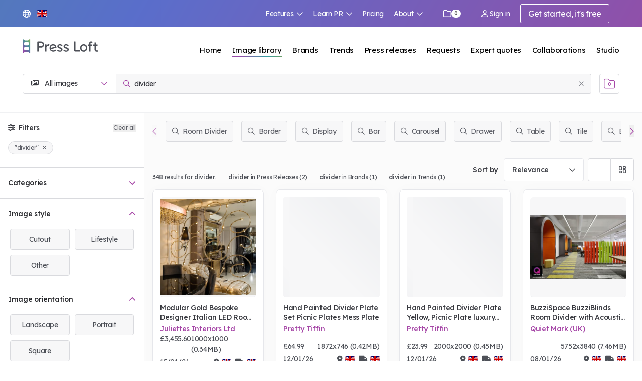

--- FILE ---
content_type: text/html; charset=utf-8
request_url: https://www.pressloft.com/app/images/search?query=divider
body_size: 170773
content:
<!DOCTYPE html>
<html lang="en">
    <head>
		<meta charset="utf-8">

		<meta name="viewport" content="width=device-width, initial-scale=1">
        <meta http-equiv="X-UA-Compatible" content="IE=11"><script type="text/javascript">(window.NREUM||(NREUM={})).init={privacy:{cookies_enabled:true},ajax:{deny_list:["bam.nr-data.net"]},feature_flags:["soft_nav"],distributed_tracing:{enabled:true}};(window.NREUM||(NREUM={})).loader_config={agentID:"1134359809",accountID:"2026378",trustKey:"2026378",xpid:"VgYFV1VUABABVFRUAAYGX1MG",licenseKey:"0a4f8c22dc",applicationID:"1056771977",browserID:"1134359809"};;/*! For license information please see nr-loader-spa-1.308.0.min.js.LICENSE.txt */
(()=>{var e,t,r={384:(e,t,r)=>{"use strict";r.d(t,{NT:()=>a,US:()=>u,Zm:()=>o,bQ:()=>d,dV:()=>c,pV:()=>l});var n=r(6154),i=r(1863),s=r(1910);const a={beacon:"bam.nr-data.net",errorBeacon:"bam.nr-data.net"};function o(){return n.gm.NREUM||(n.gm.NREUM={}),void 0===n.gm.newrelic&&(n.gm.newrelic=n.gm.NREUM),n.gm.NREUM}function c(){let e=o();return e.o||(e.o={ST:n.gm.setTimeout,SI:n.gm.setImmediate||n.gm.setInterval,CT:n.gm.clearTimeout,XHR:n.gm.XMLHttpRequest,REQ:n.gm.Request,EV:n.gm.Event,PR:n.gm.Promise,MO:n.gm.MutationObserver,FETCH:n.gm.fetch,WS:n.gm.WebSocket},(0,s.i)(...Object.values(e.o))),e}function d(e,t){let r=o();r.initializedAgents??={},t.initializedAt={ms:(0,i.t)(),date:new Date},r.initializedAgents[e]=t}function u(e,t){o()[e]=t}function l(){return function(){let e=o();const t=e.info||{};e.info={beacon:a.beacon,errorBeacon:a.errorBeacon,...t}}(),function(){let e=o();const t=e.init||{};e.init={...t}}(),c(),function(){let e=o();const t=e.loader_config||{};e.loader_config={...t}}(),o()}},782:(e,t,r)=>{"use strict";r.d(t,{T:()=>n});const n=r(860).K7.pageViewTiming},860:(e,t,r)=>{"use strict";r.d(t,{$J:()=>u,K7:()=>c,P3:()=>d,XX:()=>i,Yy:()=>o,df:()=>s,qY:()=>n,v4:()=>a});const n="events",i="jserrors",s="browser/blobs",a="rum",o="browser/logs",c={ajax:"ajax",genericEvents:"generic_events",jserrors:i,logging:"logging",metrics:"metrics",pageAction:"page_action",pageViewEvent:"page_view_event",pageViewTiming:"page_view_timing",sessionReplay:"session_replay",sessionTrace:"session_trace",softNav:"soft_navigations",spa:"spa"},d={[c.pageViewEvent]:1,[c.pageViewTiming]:2,[c.metrics]:3,[c.jserrors]:4,[c.spa]:5,[c.ajax]:6,[c.sessionTrace]:7,[c.softNav]:8,[c.sessionReplay]:9,[c.logging]:10,[c.genericEvents]:11},u={[c.pageViewEvent]:a,[c.pageViewTiming]:n,[c.ajax]:n,[c.spa]:n,[c.softNav]:n,[c.metrics]:i,[c.jserrors]:i,[c.sessionTrace]:s,[c.sessionReplay]:s,[c.logging]:o,[c.genericEvents]:"ins"}},944:(e,t,r)=>{"use strict";r.d(t,{R:()=>i});var n=r(3241);function i(e,t){"function"==typeof console.debug&&(console.debug("New Relic Warning: https://github.com/newrelic/newrelic-browser-agent/blob/main/docs/warning-codes.md#".concat(e),t),(0,n.W)({agentIdentifier:null,drained:null,type:"data",name:"warn",feature:"warn",data:{code:e,secondary:t}}))}},993:(e,t,r)=>{"use strict";r.d(t,{A$:()=>s,ET:()=>a,TZ:()=>o,p_:()=>i});var n=r(860);const i={ERROR:"ERROR",WARN:"WARN",INFO:"INFO",DEBUG:"DEBUG",TRACE:"TRACE"},s={OFF:0,ERROR:1,WARN:2,INFO:3,DEBUG:4,TRACE:5},a="log",o=n.K7.logging},1541:(e,t,r)=>{"use strict";r.d(t,{U:()=>i,f:()=>n});const n={MFE:"MFE",BA:"BA"};function i(e,t){if(2!==t?.harvestEndpointVersion)return{};const r=t.agentRef.runtime.appMetadata.agents[0].entityGuid;return e?{"source.id":e.id,"source.name":e.name,"source.type":e.type,"parent.id":e.parent?.id||r,"parent.type":e.parent?.type||n.BA}:{"entity.guid":r,appId:t.agentRef.info.applicationID}}},1687:(e,t,r)=>{"use strict";r.d(t,{Ak:()=>d,Ze:()=>h,x3:()=>u});var n=r(3241),i=r(7836),s=r(3606),a=r(860),o=r(2646);const c={};function d(e,t){const r={staged:!1,priority:a.P3[t]||0};l(e),c[e].get(t)||c[e].set(t,r)}function u(e,t){e&&c[e]&&(c[e].get(t)&&c[e].delete(t),p(e,t,!1),c[e].size&&f(e))}function l(e){if(!e)throw new Error("agentIdentifier required");c[e]||(c[e]=new Map)}function h(e="",t="feature",r=!1){if(l(e),!e||!c[e].get(t)||r)return p(e,t);c[e].get(t).staged=!0,f(e)}function f(e){const t=Array.from(c[e]);t.every(([e,t])=>t.staged)&&(t.sort((e,t)=>e[1].priority-t[1].priority),t.forEach(([t])=>{c[e].delete(t),p(e,t)}))}function p(e,t,r=!0){const a=e?i.ee.get(e):i.ee,c=s.i.handlers;if(!a.aborted&&a.backlog&&c){if((0,n.W)({agentIdentifier:e,type:"lifecycle",name:"drain",feature:t}),r){const e=a.backlog[t],r=c[t];if(r){for(let t=0;e&&t<e.length;++t)g(e[t],r);Object.entries(r).forEach(([e,t])=>{Object.values(t||{}).forEach(t=>{t[0]?.on&&t[0]?.context()instanceof o.y&&t[0].on(e,t[1])})})}}a.isolatedBacklog||delete c[t],a.backlog[t]=null,a.emit("drain-"+t,[])}}function g(e,t){var r=e[1];Object.values(t[r]||{}).forEach(t=>{var r=e[0];if(t[0]===r){var n=t[1],i=e[3],s=e[2];n.apply(i,s)}})}},1738:(e,t,r)=>{"use strict";r.d(t,{U:()=>f,Y:()=>h});var n=r(3241),i=r(9908),s=r(1863),a=r(944),o=r(5701),c=r(3969),d=r(8362),u=r(860),l=r(4261);function h(e,t,r,s){const h=s||r;!h||h[e]&&h[e]!==d.d.prototype[e]||(h[e]=function(){(0,i.p)(c.xV,["API/"+e+"/called"],void 0,u.K7.metrics,r.ee),(0,n.W)({agentIdentifier:r.agentIdentifier,drained:!!o.B?.[r.agentIdentifier],type:"data",name:"api",feature:l.Pl+e,data:{}});try{return t.apply(this,arguments)}catch(e){(0,a.R)(23,e)}})}function f(e,t,r,n,a){const o=e.info;null===r?delete o.jsAttributes[t]:o.jsAttributes[t]=r,(a||null===r)&&(0,i.p)(l.Pl+n,[(0,s.t)(),t,r],void 0,"session",e.ee)}},1741:(e,t,r)=>{"use strict";r.d(t,{W:()=>s});var n=r(944),i=r(4261);class s{#e(e,...t){if(this[e]!==s.prototype[e])return this[e](...t);(0,n.R)(35,e)}addPageAction(e,t){return this.#e(i.hG,e,t)}register(e){return this.#e(i.eY,e)}recordCustomEvent(e,t){return this.#e(i.fF,e,t)}setPageViewName(e,t){return this.#e(i.Fw,e,t)}setCustomAttribute(e,t,r){return this.#e(i.cD,e,t,r)}noticeError(e,t){return this.#e(i.o5,e,t)}setUserId(e,t=!1){return this.#e(i.Dl,e,t)}setApplicationVersion(e){return this.#e(i.nb,e)}setErrorHandler(e){return this.#e(i.bt,e)}addRelease(e,t){return this.#e(i.k6,e,t)}log(e,t){return this.#e(i.$9,e,t)}start(){return this.#e(i.d3)}finished(e){return this.#e(i.BL,e)}recordReplay(){return this.#e(i.CH)}pauseReplay(){return this.#e(i.Tb)}addToTrace(e){return this.#e(i.U2,e)}setCurrentRouteName(e){return this.#e(i.PA,e)}interaction(e){return this.#e(i.dT,e)}wrapLogger(e,t,r){return this.#e(i.Wb,e,t,r)}measure(e,t){return this.#e(i.V1,e,t)}consent(e){return this.#e(i.Pv,e)}}},1863:(e,t,r)=>{"use strict";function n(){return Math.floor(performance.now())}r.d(t,{t:()=>n})},1910:(e,t,r)=>{"use strict";r.d(t,{i:()=>s});var n=r(944);const i=new Map;function s(...e){return e.every(e=>{if(i.has(e))return i.get(e);const t="function"==typeof e?e.toString():"",r=t.includes("[native code]"),s=t.includes("nrWrapper");return r||s||(0,n.R)(64,e?.name||t),i.set(e,r),r})}},2555:(e,t,r)=>{"use strict";r.d(t,{D:()=>o,f:()=>a});var n=r(384),i=r(8122);const s={beacon:n.NT.beacon,errorBeacon:n.NT.errorBeacon,licenseKey:void 0,applicationID:void 0,sa:void 0,queueTime:void 0,applicationTime:void 0,ttGuid:void 0,user:void 0,account:void 0,product:void 0,extra:void 0,jsAttributes:{},userAttributes:void 0,atts:void 0,transactionName:void 0,tNamePlain:void 0};function a(e){try{return!!e.licenseKey&&!!e.errorBeacon&&!!e.applicationID}catch(e){return!1}}const o=e=>(0,i.a)(e,s)},2614:(e,t,r)=>{"use strict";r.d(t,{BB:()=>a,H3:()=>n,g:()=>d,iL:()=>c,tS:()=>o,uh:()=>i,wk:()=>s});const n="NRBA",i="SESSION",s=144e5,a=18e5,o={STARTED:"session-started",PAUSE:"session-pause",RESET:"session-reset",RESUME:"session-resume",UPDATE:"session-update"},c={SAME_TAB:"same-tab",CROSS_TAB:"cross-tab"},d={OFF:0,FULL:1,ERROR:2}},2646:(e,t,r)=>{"use strict";r.d(t,{y:()=>n});class n{constructor(e){this.contextId=e}}},2843:(e,t,r)=>{"use strict";r.d(t,{G:()=>s,u:()=>i});var n=r(3878);function i(e,t=!1,r,i){(0,n.DD)("visibilitychange",function(){if(t)return void("hidden"===document.visibilityState&&e());e(document.visibilityState)},r,i)}function s(e,t,r){(0,n.sp)("pagehide",e,t,r)}},3241:(e,t,r)=>{"use strict";r.d(t,{W:()=>s});var n=r(6154);const i="newrelic";function s(e={}){try{n.gm.dispatchEvent(new CustomEvent(i,{detail:e}))}catch(e){}}},3304:(e,t,r)=>{"use strict";r.d(t,{A:()=>s});var n=r(7836);const i=()=>{const e=new WeakSet;return(t,r)=>{if("object"==typeof r&&null!==r){if(e.has(r))return;e.add(r)}return r}};function s(e){try{return JSON.stringify(e,i())??""}catch(e){try{n.ee.emit("internal-error",[e])}catch(e){}return""}}},3333:(e,t,r)=>{"use strict";r.d(t,{$v:()=>u,TZ:()=>n,Xh:()=>c,Zp:()=>i,kd:()=>d,mq:()=>o,nf:()=>a,qN:()=>s});const n=r(860).K7.genericEvents,i=["auxclick","click","copy","keydown","paste","scrollend"],s=["focus","blur"],a=4,o=1e3,c=2e3,d=["PageAction","UserAction","BrowserPerformance"],u={RESOURCES:"experimental.resources",REGISTER:"register"}},3434:(e,t,r)=>{"use strict";r.d(t,{Jt:()=>s,YM:()=>d});var n=r(7836),i=r(5607);const s="nr@original:".concat(i.W),a=50;var o=Object.prototype.hasOwnProperty,c=!1;function d(e,t){return e||(e=n.ee),r.inPlace=function(e,t,n,i,s){n||(n="");const a="-"===n.charAt(0);for(let o=0;o<t.length;o++){const c=t[o],d=e[c];l(d)||(e[c]=r(d,a?c+n:n,i,c,s))}},r.flag=s,r;function r(t,r,n,c,d){return l(t)?t:(r||(r=""),nrWrapper[s]=t,function(e,t,r){if(Object.defineProperty&&Object.keys)try{return Object.keys(e).forEach(function(r){Object.defineProperty(t,r,{get:function(){return e[r]},set:function(t){return e[r]=t,t}})}),t}catch(e){u([e],r)}for(var n in e)o.call(e,n)&&(t[n]=e[n])}(t,nrWrapper,e),nrWrapper);function nrWrapper(){var s,o,l,h;let f;try{o=this,s=[...arguments],l="function"==typeof n?n(s,o):n||{}}catch(t){u([t,"",[s,o,c],l],e)}i(r+"start",[s,o,c],l,d);const p=performance.now();let g;try{return h=t.apply(o,s),g=performance.now(),h}catch(e){throw g=performance.now(),i(r+"err",[s,o,e],l,d),f=e,f}finally{const e=g-p,t={start:p,end:g,duration:e,isLongTask:e>=a,methodName:c,thrownError:f};t.isLongTask&&i("long-task",[t,o],l,d),i(r+"end",[s,o,h],l,d)}}}function i(r,n,i,s){if(!c||t){var a=c;c=!0;try{e.emit(r,n,i,t,s)}catch(t){u([t,r,n,i],e)}c=a}}}function u(e,t){t||(t=n.ee);try{t.emit("internal-error",e)}catch(e){}}function l(e){return!(e&&"function"==typeof e&&e.apply&&!e[s])}},3606:(e,t,r)=>{"use strict";r.d(t,{i:()=>s});var n=r(9908);s.on=a;var i=s.handlers={};function s(e,t,r,s){a(s||n.d,i,e,t,r)}function a(e,t,r,i,s){s||(s="feature"),e||(e=n.d);var a=t[s]=t[s]||{};(a[r]=a[r]||[]).push([e,i])}},3738:(e,t,r)=>{"use strict";r.d(t,{He:()=>i,Kp:()=>o,Lc:()=>d,Rz:()=>u,TZ:()=>n,bD:()=>s,d3:()=>a,jx:()=>l,sl:()=>h,uP:()=>c});const n=r(860).K7.sessionTrace,i="bstResource",s="resource",a="-start",o="-end",c="fn"+a,d="fn"+o,u="pushState",l=1e3,h=3e4},3785:(e,t,r)=>{"use strict";r.d(t,{R:()=>c,b:()=>d});var n=r(9908),i=r(1863),s=r(860),a=r(3969),o=r(993);function c(e,t,r={},c=o.p_.INFO,d=!0,u,l=(0,i.t)()){(0,n.p)(a.xV,["API/logging/".concat(c.toLowerCase(),"/called")],void 0,s.K7.metrics,e),(0,n.p)(o.ET,[l,t,r,c,d,u],void 0,s.K7.logging,e)}function d(e){return"string"==typeof e&&Object.values(o.p_).some(t=>t===e.toUpperCase().trim())}},3878:(e,t,r)=>{"use strict";function n(e,t){return{capture:e,passive:!1,signal:t}}function i(e,t,r=!1,i){window.addEventListener(e,t,n(r,i))}function s(e,t,r=!1,i){document.addEventListener(e,t,n(r,i))}r.d(t,{DD:()=>s,jT:()=>n,sp:()=>i})},3962:(e,t,r)=>{"use strict";r.d(t,{AM:()=>a,O2:()=>l,OV:()=>s,Qu:()=>h,TZ:()=>c,ih:()=>f,pP:()=>o,t1:()=>u,tC:()=>i,wD:()=>d});var n=r(860);const i=["click","keydown","submit"],s="popstate",a="api",o="initialPageLoad",c=n.K7.softNav,d=5e3,u=500,l={INITIAL_PAGE_LOAD:"",ROUTE_CHANGE:1,UNSPECIFIED:2},h={INTERACTION:1,AJAX:2,CUSTOM_END:3,CUSTOM_TRACER:4},f={IP:"in progress",PF:"pending finish",FIN:"finished",CAN:"cancelled"}},3969:(e,t,r)=>{"use strict";r.d(t,{TZ:()=>n,XG:()=>o,rs:()=>i,xV:()=>a,z_:()=>s});const n=r(860).K7.metrics,i="sm",s="cm",a="storeSupportabilityMetrics",o="storeEventMetrics"},4234:(e,t,r)=>{"use strict";r.d(t,{W:()=>s});var n=r(7836),i=r(1687);class s{constructor(e,t){this.agentIdentifier=e,this.ee=n.ee.get(e),this.featureName=t,this.blocked=!1}deregisterDrain(){(0,i.x3)(this.agentIdentifier,this.featureName)}}},4261:(e,t,r)=>{"use strict";r.d(t,{$9:()=>u,BL:()=>c,CH:()=>p,Dl:()=>R,Fw:()=>w,PA:()=>v,Pl:()=>n,Pv:()=>A,Tb:()=>h,U2:()=>a,V1:()=>E,Wb:()=>T,bt:()=>y,cD:()=>b,d3:()=>x,dT:()=>d,eY:()=>g,fF:()=>f,hG:()=>s,hw:()=>i,k6:()=>o,nb:()=>m,o5:()=>l});const n="api-",i=n+"ixn-",s="addPageAction",a="addToTrace",o="addRelease",c="finished",d="interaction",u="log",l="noticeError",h="pauseReplay",f="recordCustomEvent",p="recordReplay",g="register",m="setApplicationVersion",v="setCurrentRouteName",b="setCustomAttribute",y="setErrorHandler",w="setPageViewName",R="setUserId",x="start",T="wrapLogger",E="measure",A="consent"},5205:(e,t,r)=>{"use strict";r.d(t,{j:()=>S});var n=r(384),i=r(1741);var s=r(2555),a=r(3333);const o=e=>{if(!e||"string"!=typeof e)return!1;try{document.createDocumentFragment().querySelector(e)}catch{return!1}return!0};var c=r(2614),d=r(944),u=r(8122);const l="[data-nr-mask]",h=e=>(0,u.a)(e,(()=>{const e={feature_flags:[],experimental:{allow_registered_children:!1,resources:!1},mask_selector:"*",block_selector:"[data-nr-block]",mask_input_options:{color:!1,date:!1,"datetime-local":!1,email:!1,month:!1,number:!1,range:!1,search:!1,tel:!1,text:!1,time:!1,url:!1,week:!1,textarea:!1,select:!1,password:!0}};return{ajax:{deny_list:void 0,block_internal:!0,enabled:!0,autoStart:!0},api:{get allow_registered_children(){return e.feature_flags.includes(a.$v.REGISTER)||e.experimental.allow_registered_children},set allow_registered_children(t){e.experimental.allow_registered_children=t},duplicate_registered_data:!1},browser_consent_mode:{enabled:!1},distributed_tracing:{enabled:void 0,exclude_newrelic_header:void 0,cors_use_newrelic_header:void 0,cors_use_tracecontext_headers:void 0,allowed_origins:void 0},get feature_flags(){return e.feature_flags},set feature_flags(t){e.feature_flags=t},generic_events:{enabled:!0,autoStart:!0},harvest:{interval:30},jserrors:{enabled:!0,autoStart:!0},logging:{enabled:!0,autoStart:!0},metrics:{enabled:!0,autoStart:!0},obfuscate:void 0,page_action:{enabled:!0},page_view_event:{enabled:!0,autoStart:!0},page_view_timing:{enabled:!0,autoStart:!0},performance:{capture_marks:!1,capture_measures:!1,capture_detail:!0,resources:{get enabled(){return e.feature_flags.includes(a.$v.RESOURCES)||e.experimental.resources},set enabled(t){e.experimental.resources=t},asset_types:[],first_party_domains:[],ignore_newrelic:!0}},privacy:{cookies_enabled:!0},proxy:{assets:void 0,beacon:void 0},session:{expiresMs:c.wk,inactiveMs:c.BB},session_replay:{autoStart:!0,enabled:!1,preload:!1,sampling_rate:10,error_sampling_rate:100,collect_fonts:!1,inline_images:!1,fix_stylesheets:!0,mask_all_inputs:!0,get mask_text_selector(){return e.mask_selector},set mask_text_selector(t){o(t)?e.mask_selector="".concat(t,",").concat(l):""===t||null===t?e.mask_selector=l:(0,d.R)(5,t)},get block_class(){return"nr-block"},get ignore_class(){return"nr-ignore"},get mask_text_class(){return"nr-mask"},get block_selector(){return e.block_selector},set block_selector(t){o(t)?e.block_selector+=",".concat(t):""!==t&&(0,d.R)(6,t)},get mask_input_options(){return e.mask_input_options},set mask_input_options(t){t&&"object"==typeof t?e.mask_input_options={...t,password:!0}:(0,d.R)(7,t)}},session_trace:{enabled:!0,autoStart:!0},soft_navigations:{enabled:!0,autoStart:!0},spa:{enabled:!0,autoStart:!0},ssl:void 0,user_actions:{enabled:!0,elementAttributes:["id","className","tagName","type"]}}})());var f=r(6154),p=r(9324);let g=0;const m={buildEnv:p.F3,distMethod:p.Xs,version:p.xv,originTime:f.WN},v={consented:!1},b={appMetadata:{},get consented(){return this.session?.state?.consent||v.consented},set consented(e){v.consented=e},customTransaction:void 0,denyList:void 0,disabled:!1,harvester:void 0,isolatedBacklog:!1,isRecording:!1,loaderType:void 0,maxBytes:3e4,obfuscator:void 0,onerror:void 0,ptid:void 0,releaseIds:{},session:void 0,timeKeeper:void 0,registeredEntities:[],jsAttributesMetadata:{bytes:0},get harvestCount(){return++g}},y=e=>{const t=(0,u.a)(e,b),r=Object.keys(m).reduce((e,t)=>(e[t]={value:m[t],writable:!1,configurable:!0,enumerable:!0},e),{});return Object.defineProperties(t,r)};var w=r(5701);const R=e=>{const t=e.startsWith("http");e+="/",r.p=t?e:"https://"+e};var x=r(7836),T=r(3241);const E={accountID:void 0,trustKey:void 0,agentID:void 0,licenseKey:void 0,applicationID:void 0,xpid:void 0},A=e=>(0,u.a)(e,E),_=new Set;function S(e,t={},r,a){let{init:o,info:c,loader_config:d,runtime:u={},exposed:l=!0}=t;if(!c){const e=(0,n.pV)();o=e.init,c=e.info,d=e.loader_config}e.init=h(o||{}),e.loader_config=A(d||{}),c.jsAttributes??={},f.bv&&(c.jsAttributes.isWorker=!0),e.info=(0,s.D)(c);const p=e.init,g=[c.beacon,c.errorBeacon];_.has(e.agentIdentifier)||(p.proxy.assets&&(R(p.proxy.assets),g.push(p.proxy.assets)),p.proxy.beacon&&g.push(p.proxy.beacon),e.beacons=[...g],function(e){const t=(0,n.pV)();Object.getOwnPropertyNames(i.W.prototype).forEach(r=>{const n=i.W.prototype[r];if("function"!=typeof n||"constructor"===n)return;let s=t[r];e[r]&&!1!==e.exposed&&"micro-agent"!==e.runtime?.loaderType&&(t[r]=(...t)=>{const n=e[r](...t);return s?s(...t):n})})}(e),(0,n.US)("activatedFeatures",w.B)),u.denyList=[...p.ajax.deny_list||[],...p.ajax.block_internal?g:[]],u.ptid=e.agentIdentifier,u.loaderType=r,e.runtime=y(u),_.has(e.agentIdentifier)||(e.ee=x.ee.get(e.agentIdentifier),e.exposed=l,(0,T.W)({agentIdentifier:e.agentIdentifier,drained:!!w.B?.[e.agentIdentifier],type:"lifecycle",name:"initialize",feature:void 0,data:e.config})),_.add(e.agentIdentifier)}},5270:(e,t,r)=>{"use strict";r.d(t,{Aw:()=>a,SR:()=>s,rF:()=>o});var n=r(384),i=r(7767);function s(e){return!!(0,n.dV)().o.MO&&(0,i.V)(e)&&!0===e?.session_trace.enabled}function a(e){return!0===e?.session_replay.preload&&s(e)}function o(e,t){try{if("string"==typeof t?.type){if("password"===t.type.toLowerCase())return"*".repeat(e?.length||0);if(void 0!==t?.dataset?.nrUnmask||t?.classList?.contains("nr-unmask"))return e}}catch(e){}return"string"==typeof e?e.replace(/[\S]/g,"*"):"*".repeat(e?.length||0)}},5289:(e,t,r)=>{"use strict";r.d(t,{GG:()=>a,Qr:()=>c,sB:()=>o});var n=r(3878),i=r(6389);function s(){return"undefined"==typeof document||"complete"===document.readyState}function a(e,t){if(s())return e();const r=(0,i.J)(e),a=setInterval(()=>{s()&&(clearInterval(a),r())},500);(0,n.sp)("load",r,t)}function o(e){if(s())return e();(0,n.DD)("DOMContentLoaded",e)}function c(e){if(s())return e();(0,n.sp)("popstate",e)}},5607:(e,t,r)=>{"use strict";r.d(t,{W:()=>n});const n=(0,r(9566).bz)()},5701:(e,t,r)=>{"use strict";r.d(t,{B:()=>s,t:()=>a});var n=r(3241);const i=new Set,s={};function a(e,t){const r=t.agentIdentifier;s[r]??={},e&&"object"==typeof e&&(i.has(r)||(t.ee.emit("rumresp",[e]),s[r]=e,i.add(r),(0,n.W)({agentIdentifier:r,loaded:!0,drained:!0,type:"lifecycle",name:"load",feature:void 0,data:e})))}},6154:(e,t,r)=>{"use strict";r.d(t,{OF:()=>d,RI:()=>i,WN:()=>h,bv:()=>s,eN:()=>f,gm:()=>a,lR:()=>l,m:()=>c,mw:()=>o,sb:()=>u});var n=r(1863);const i="undefined"!=typeof window&&!!window.document,s="undefined"!=typeof WorkerGlobalScope&&("undefined"!=typeof self&&self instanceof WorkerGlobalScope&&self.navigator instanceof WorkerNavigator||"undefined"!=typeof globalThis&&globalThis instanceof WorkerGlobalScope&&globalThis.navigator instanceof WorkerNavigator),a=i?window:"undefined"!=typeof WorkerGlobalScope&&("undefined"!=typeof self&&self instanceof WorkerGlobalScope&&self||"undefined"!=typeof globalThis&&globalThis instanceof WorkerGlobalScope&&globalThis),o=Boolean("hidden"===a?.document?.visibilityState),c=""+a?.location,d=/iPad|iPhone|iPod/.test(a.navigator?.userAgent),u=d&&"undefined"==typeof SharedWorker,l=(()=>{const e=a.navigator?.userAgent?.match(/Firefox[/\s](\d+\.\d+)/);return Array.isArray(e)&&e.length>=2?+e[1]:0})(),h=Date.now()-(0,n.t)(),f=()=>"undefined"!=typeof PerformanceNavigationTiming&&a?.performance?.getEntriesByType("navigation")?.[0]?.responseStart},6344:(e,t,r)=>{"use strict";r.d(t,{BB:()=>u,Qb:()=>l,TZ:()=>i,Ug:()=>a,Vh:()=>s,_s:()=>o,bc:()=>d,yP:()=>c});var n=r(2614);const i=r(860).K7.sessionReplay,s="errorDuringReplay",a=.12,o={DomContentLoaded:0,Load:1,FullSnapshot:2,IncrementalSnapshot:3,Meta:4,Custom:5},c={[n.g.ERROR]:15e3,[n.g.FULL]:3e5,[n.g.OFF]:0},d={RESET:{message:"Session was reset",sm:"Reset"},IMPORT:{message:"Recorder failed to import",sm:"Import"},TOO_MANY:{message:"429: Too Many Requests",sm:"Too-Many"},TOO_BIG:{message:"Payload was too large",sm:"Too-Big"},CROSS_TAB:{message:"Session Entity was set to OFF on another tab",sm:"Cross-Tab"},ENTITLEMENTS:{message:"Session Replay is not allowed and will not be started",sm:"Entitlement"}},u=5e3,l={API:"api",RESUME:"resume",SWITCH_TO_FULL:"switchToFull",INITIALIZE:"initialize",PRELOAD:"preload"}},6389:(e,t,r)=>{"use strict";function n(e,t=500,r={}){const n=r?.leading||!1;let i;return(...r)=>{n&&void 0===i&&(e.apply(this,r),i=setTimeout(()=>{i=clearTimeout(i)},t)),n||(clearTimeout(i),i=setTimeout(()=>{e.apply(this,r)},t))}}function i(e){let t=!1;return(...r)=>{t||(t=!0,e.apply(this,r))}}r.d(t,{J:()=>i,s:()=>n})},6630:(e,t,r)=>{"use strict";r.d(t,{T:()=>n});const n=r(860).K7.pageViewEvent},6774:(e,t,r)=>{"use strict";r.d(t,{T:()=>n});const n=r(860).K7.jserrors},7295:(e,t,r)=>{"use strict";r.d(t,{Xv:()=>a,gX:()=>i,iW:()=>s});var n=[];function i(e){if(!e||s(e))return!1;if(0===n.length)return!0;if("*"===n[0].hostname)return!1;for(var t=0;t<n.length;t++){var r=n[t];if(r.hostname.test(e.hostname)&&r.pathname.test(e.pathname))return!1}return!0}function s(e){return void 0===e.hostname}function a(e){if(n=[],e&&e.length)for(var t=0;t<e.length;t++){let r=e[t];if(!r)continue;if("*"===r)return void(n=[{hostname:"*"}]);0===r.indexOf("http://")?r=r.substring(7):0===r.indexOf("https://")&&(r=r.substring(8));const i=r.indexOf("/");let s,a;i>0?(s=r.substring(0,i),a=r.substring(i)):(s=r,a="*");let[c]=s.split(":");n.push({hostname:o(c),pathname:o(a,!0)})}}function o(e,t=!1){const r=e.replace(/[.+?^${}()|[\]\\]/g,e=>"\\"+e).replace(/\*/g,".*?");return new RegExp((t?"^":"")+r+"$")}},7485:(e,t,r)=>{"use strict";r.d(t,{D:()=>i});var n=r(6154);function i(e){if(0===(e||"").indexOf("data:"))return{protocol:"data"};try{const t=new URL(e,location.href),r={port:t.port,hostname:t.hostname,pathname:t.pathname,search:t.search,protocol:t.protocol.slice(0,t.protocol.indexOf(":")),sameOrigin:t.protocol===n.gm?.location?.protocol&&t.host===n.gm?.location?.host};return r.port&&""!==r.port||("http:"===t.protocol&&(r.port="80"),"https:"===t.protocol&&(r.port="443")),r.pathname&&""!==r.pathname?r.pathname.startsWith("/")||(r.pathname="/".concat(r.pathname)):r.pathname="/",r}catch(e){return{}}}},7699:(e,t,r)=>{"use strict";r.d(t,{It:()=>s,KC:()=>o,No:()=>i,qh:()=>a});var n=r(860);const i=16e3,s=1e6,a="SESSION_ERROR",o={[n.K7.logging]:!0,[n.K7.genericEvents]:!1,[n.K7.jserrors]:!1,[n.K7.ajax]:!1}},7767:(e,t,r)=>{"use strict";r.d(t,{V:()=>i});var n=r(6154);const i=e=>n.RI&&!0===e?.privacy.cookies_enabled},7836:(e,t,r)=>{"use strict";r.d(t,{P:()=>o,ee:()=>c});var n=r(384),i=r(8990),s=r(2646),a=r(5607);const o="nr@context:".concat(a.W),c=function e(t,r){var n={},a={},u={},l=!1;try{l=16===r.length&&d.initializedAgents?.[r]?.runtime.isolatedBacklog}catch(e){}var h={on:p,addEventListener:p,removeEventListener:function(e,t){var r=n[e];if(!r)return;for(var i=0;i<r.length;i++)r[i]===t&&r.splice(i,1)},emit:function(e,r,n,i,s){!1!==s&&(s=!0);if(c.aborted&&!i)return;t&&s&&t.emit(e,r,n);var o=f(n);g(e).forEach(e=>{e.apply(o,r)});var d=v()[a[e]];d&&d.push([h,e,r,o]);return o},get:m,listeners:g,context:f,buffer:function(e,t){const r=v();if(t=t||"feature",h.aborted)return;Object.entries(e||{}).forEach(([e,n])=>{a[n]=t,t in r||(r[t]=[])})},abort:function(){h._aborted=!0,Object.keys(h.backlog).forEach(e=>{delete h.backlog[e]})},isBuffering:function(e){return!!v()[a[e]]},debugId:r,backlog:l?{}:t&&"object"==typeof t.backlog?t.backlog:{},isolatedBacklog:l};return Object.defineProperty(h,"aborted",{get:()=>{let e=h._aborted||!1;return e||(t&&(e=t.aborted),e)}}),h;function f(e){return e&&e instanceof s.y?e:e?(0,i.I)(e,o,()=>new s.y(o)):new s.y(o)}function p(e,t){n[e]=g(e).concat(t)}function g(e){return n[e]||[]}function m(t){return u[t]=u[t]||e(h,t)}function v(){return h.backlog}}(void 0,"globalEE"),d=(0,n.Zm)();d.ee||(d.ee=c)},8122:(e,t,r)=>{"use strict";r.d(t,{a:()=>i});var n=r(944);function i(e,t){try{if(!e||"object"!=typeof e)return(0,n.R)(3);if(!t||"object"!=typeof t)return(0,n.R)(4);const r=Object.create(Object.getPrototypeOf(t),Object.getOwnPropertyDescriptors(t)),s=0===Object.keys(r).length?e:r;for(let a in s)if(void 0!==e[a])try{if(null===e[a]){r[a]=null;continue}Array.isArray(e[a])&&Array.isArray(t[a])?r[a]=Array.from(new Set([...e[a],...t[a]])):"object"==typeof e[a]&&"object"==typeof t[a]?r[a]=i(e[a],t[a]):r[a]=e[a]}catch(e){r[a]||(0,n.R)(1,e)}return r}catch(e){(0,n.R)(2,e)}}},8139:(e,t,r)=>{"use strict";r.d(t,{u:()=>h});var n=r(7836),i=r(3434),s=r(8990),a=r(6154);const o={},c=a.gm.XMLHttpRequest,d="addEventListener",u="removeEventListener",l="nr@wrapped:".concat(n.P);function h(e){var t=function(e){return(e||n.ee).get("events")}(e);if(o[t.debugId]++)return t;o[t.debugId]=1;var r=(0,i.YM)(t,!0);function h(e){r.inPlace(e,[d,u],"-",p)}function p(e,t){return e[1]}return"getPrototypeOf"in Object&&(a.RI&&f(document,h),c&&f(c.prototype,h),f(a.gm,h)),t.on(d+"-start",function(e,t){var n=e[1];if(null!==n&&("function"==typeof n||"object"==typeof n)&&"newrelic"!==e[0]){var i=(0,s.I)(n,l,function(){var e={object:function(){if("function"!=typeof n.handleEvent)return;return n.handleEvent.apply(n,arguments)},function:n}[typeof n];return e?r(e,"fn-",null,e.name||"anonymous"):n});this.wrapped=e[1]=i}}),t.on(u+"-start",function(e){e[1]=this.wrapped||e[1]}),t}function f(e,t,...r){let n=e;for(;"object"==typeof n&&!Object.prototype.hasOwnProperty.call(n,d);)n=Object.getPrototypeOf(n);n&&t(n,...r)}},8362:(e,t,r)=>{"use strict";r.d(t,{d:()=>s});var n=r(9566),i=r(1741);class s extends i.W{agentIdentifier=(0,n.LA)(16)}},8374:(e,t,r)=>{r.nc=(()=>{try{return document?.currentScript?.nonce}catch(e){}return""})()},8990:(e,t,r)=>{"use strict";r.d(t,{I:()=>i});var n=Object.prototype.hasOwnProperty;function i(e,t,r){if(n.call(e,t))return e[t];var i=r();if(Object.defineProperty&&Object.keys)try{return Object.defineProperty(e,t,{value:i,writable:!0,enumerable:!1}),i}catch(e){}return e[t]=i,i}},9119:(e,t,r)=>{"use strict";r.d(t,{L:()=>s});var n=/([^?#]*)[^#]*(#[^?]*|$).*/,i=/([^?#]*)().*/;function s(e,t){return e?e.replace(t?n:i,"$1$2"):e}},9300:(e,t,r)=>{"use strict";r.d(t,{T:()=>n});const n=r(860).K7.ajax},9324:(e,t,r)=>{"use strict";r.d(t,{AJ:()=>a,F3:()=>i,Xs:()=>s,Yq:()=>o,xv:()=>n});const n="1.308.0",i="PROD",s="CDN",a="@newrelic/rrweb",o="1.0.1"},9566:(e,t,r)=>{"use strict";r.d(t,{LA:()=>o,ZF:()=>c,bz:()=>a,el:()=>d});var n=r(6154);const i="xxxxxxxx-xxxx-4xxx-yxxx-xxxxxxxxxxxx";function s(e,t){return e?15&e[t]:16*Math.random()|0}function a(){const e=n.gm?.crypto||n.gm?.msCrypto;let t,r=0;return e&&e.getRandomValues&&(t=e.getRandomValues(new Uint8Array(30))),i.split("").map(e=>"x"===e?s(t,r++).toString(16):"y"===e?(3&s()|8).toString(16):e).join("")}function o(e){const t=n.gm?.crypto||n.gm?.msCrypto;let r,i=0;t&&t.getRandomValues&&(r=t.getRandomValues(new Uint8Array(e)));const a=[];for(var o=0;o<e;o++)a.push(s(r,i++).toString(16));return a.join("")}function c(){return o(16)}function d(){return o(32)}},9908:(e,t,r)=>{"use strict";r.d(t,{d:()=>n,p:()=>i});var n=r(7836).ee.get("handle");function i(e,t,r,i,s){s?(s.buffer([e],i),s.emit(e,t,r)):(n.buffer([e],i),n.emit(e,t,r))}}},n={};function i(e){var t=n[e];if(void 0!==t)return t.exports;var s=n[e]={exports:{}};return r[e](s,s.exports,i),s.exports}i.m=r,i.d=(e,t)=>{for(var r in t)i.o(t,r)&&!i.o(e,r)&&Object.defineProperty(e,r,{enumerable:!0,get:t[r]})},i.f={},i.e=e=>Promise.all(Object.keys(i.f).reduce((t,r)=>(i.f[r](e,t),t),[])),i.u=e=>({212:"nr-spa-compressor",249:"nr-spa-recorder",478:"nr-spa"}[e]+"-1.308.0.min.js"),i.o=(e,t)=>Object.prototype.hasOwnProperty.call(e,t),e={},t="NRBA-1.308.0.PROD:",i.l=(r,n,s,a)=>{if(e[r])e[r].push(n);else{var o,c;if(void 0!==s)for(var d=document.getElementsByTagName("script"),u=0;u<d.length;u++){var l=d[u];if(l.getAttribute("src")==r||l.getAttribute("data-webpack")==t+s){o=l;break}}if(!o){c=!0;var h={478:"sha512-RSfSVnmHk59T/uIPbdSE0LPeqcEdF4/+XhfJdBuccH5rYMOEZDhFdtnh6X6nJk7hGpzHd9Ujhsy7lZEz/ORYCQ==",249:"sha512-ehJXhmntm85NSqW4MkhfQqmeKFulra3klDyY0OPDUE+sQ3GokHlPh1pmAzuNy//3j4ac6lzIbmXLvGQBMYmrkg==",212:"sha512-B9h4CR46ndKRgMBcK+j67uSR2RCnJfGefU+A7FrgR/k42ovXy5x/MAVFiSvFxuVeEk/pNLgvYGMp1cBSK/G6Fg=="};(o=document.createElement("script")).charset="utf-8",i.nc&&o.setAttribute("nonce",i.nc),o.setAttribute("data-webpack",t+s),o.src=r,0!==o.src.indexOf(window.location.origin+"/")&&(o.crossOrigin="anonymous"),h[a]&&(o.integrity=h[a])}e[r]=[n];var f=(t,n)=>{o.onerror=o.onload=null,clearTimeout(p);var i=e[r];if(delete e[r],o.parentNode&&o.parentNode.removeChild(o),i&&i.forEach(e=>e(n)),t)return t(n)},p=setTimeout(f.bind(null,void 0,{type:"timeout",target:o}),12e4);o.onerror=f.bind(null,o.onerror),o.onload=f.bind(null,o.onload),c&&document.head.appendChild(o)}},i.r=e=>{"undefined"!=typeof Symbol&&Symbol.toStringTag&&Object.defineProperty(e,Symbol.toStringTag,{value:"Module"}),Object.defineProperty(e,"__esModule",{value:!0})},i.p="https://js-agent.newrelic.com/",(()=>{var e={38:0,788:0};i.f.j=(t,r)=>{var n=i.o(e,t)?e[t]:void 0;if(0!==n)if(n)r.push(n[2]);else{var s=new Promise((r,i)=>n=e[t]=[r,i]);r.push(n[2]=s);var a=i.p+i.u(t),o=new Error;i.l(a,r=>{if(i.o(e,t)&&(0!==(n=e[t])&&(e[t]=void 0),n)){var s=r&&("load"===r.type?"missing":r.type),a=r&&r.target&&r.target.src;o.message="Loading chunk "+t+" failed: ("+s+": "+a+")",o.name="ChunkLoadError",o.type=s,o.request=a,n[1](o)}},"chunk-"+t,t)}};var t=(t,r)=>{var n,s,[a,o,c]=r,d=0;if(a.some(t=>0!==e[t])){for(n in o)i.o(o,n)&&(i.m[n]=o[n]);if(c)c(i)}for(t&&t(r);d<a.length;d++)s=a[d],i.o(e,s)&&e[s]&&e[s][0](),e[s]=0},r=self["webpackChunk:NRBA-1.308.0.PROD"]=self["webpackChunk:NRBA-1.308.0.PROD"]||[];r.forEach(t.bind(null,0)),r.push=t.bind(null,r.push.bind(r))})(),(()=>{"use strict";i(8374);var e=i(8362),t=i(860);const r=Object.values(t.K7);var n=i(5205);var s=i(9908),a=i(1863),o=i(4261),c=i(1738);var d=i(1687),u=i(4234),l=i(5289),h=i(6154),f=i(944),p=i(5270),g=i(7767),m=i(6389),v=i(7699);class b extends u.W{constructor(e,t){super(e.agentIdentifier,t),this.agentRef=e,this.abortHandler=void 0,this.featAggregate=void 0,this.loadedSuccessfully=void 0,this.onAggregateImported=new Promise(e=>{this.loadedSuccessfully=e}),this.deferred=Promise.resolve(),!1===e.init[this.featureName].autoStart?this.deferred=new Promise((t,r)=>{this.ee.on("manual-start-all",(0,m.J)(()=>{(0,d.Ak)(e.agentIdentifier,this.featureName),t()}))}):(0,d.Ak)(e.agentIdentifier,t)}importAggregator(e,t,r={}){if(this.featAggregate)return;const n=async()=>{let n;await this.deferred;try{if((0,g.V)(e.init)){const{setupAgentSession:t}=await i.e(478).then(i.bind(i,8766));n=t(e)}}catch(e){(0,f.R)(20,e),this.ee.emit("internal-error",[e]),(0,s.p)(v.qh,[e],void 0,this.featureName,this.ee)}try{if(!this.#t(this.featureName,n,e.init))return(0,d.Ze)(this.agentIdentifier,this.featureName),void this.loadedSuccessfully(!1);const{Aggregate:i}=await t();this.featAggregate=new i(e,r),e.runtime.harvester.initializedAggregates.push(this.featAggregate),this.loadedSuccessfully(!0)}catch(e){(0,f.R)(34,e),this.abortHandler?.(),(0,d.Ze)(this.agentIdentifier,this.featureName,!0),this.loadedSuccessfully(!1),this.ee&&this.ee.abort()}};h.RI?(0,l.GG)(()=>n(),!0):n()}#t(e,r,n){if(this.blocked)return!1;switch(e){case t.K7.sessionReplay:return(0,p.SR)(n)&&!!r;case t.K7.sessionTrace:return!!r;default:return!0}}}var y=i(6630),w=i(2614),R=i(3241);class x extends b{static featureName=y.T;constructor(e){var t;super(e,y.T),this.setupInspectionEvents(e.agentIdentifier),t=e,(0,c.Y)(o.Fw,function(e,r){"string"==typeof e&&("/"!==e.charAt(0)&&(e="/"+e),t.runtime.customTransaction=(r||"http://custom.transaction")+e,(0,s.p)(o.Pl+o.Fw,[(0,a.t)()],void 0,void 0,t.ee))},t),this.importAggregator(e,()=>i.e(478).then(i.bind(i,2467)))}setupInspectionEvents(e){const t=(t,r)=>{t&&(0,R.W)({agentIdentifier:e,timeStamp:t.timeStamp,loaded:"complete"===t.target.readyState,type:"window",name:r,data:t.target.location+""})};(0,l.sB)(e=>{t(e,"DOMContentLoaded")}),(0,l.GG)(e=>{t(e,"load")}),(0,l.Qr)(e=>{t(e,"navigate")}),this.ee.on(w.tS.UPDATE,(t,r)=>{(0,R.W)({agentIdentifier:e,type:"lifecycle",name:"session",data:r})})}}var T=i(384);class E extends e.d{constructor(e){var t;(super(),h.gm)?(this.features={},(0,T.bQ)(this.agentIdentifier,this),this.desiredFeatures=new Set(e.features||[]),this.desiredFeatures.add(x),(0,n.j)(this,e,e.loaderType||"agent"),t=this,(0,c.Y)(o.cD,function(e,r,n=!1){if("string"==typeof e){if(["string","number","boolean"].includes(typeof r)||null===r)return(0,c.U)(t,e,r,o.cD,n);(0,f.R)(40,typeof r)}else(0,f.R)(39,typeof e)},t),function(e){(0,c.Y)(o.Dl,function(t,r=!1){if("string"!=typeof t&&null!==t)return void(0,f.R)(41,typeof t);const n=e.info.jsAttributes["enduser.id"];r&&null!=n&&n!==t?(0,s.p)(o.Pl+"setUserIdAndResetSession",[t],void 0,"session",e.ee):(0,c.U)(e,"enduser.id",t,o.Dl,!0)},e)}(this),function(e){(0,c.Y)(o.nb,function(t){if("string"==typeof t||null===t)return(0,c.U)(e,"application.version",t,o.nb,!1);(0,f.R)(42,typeof t)},e)}(this),function(e){(0,c.Y)(o.d3,function(){e.ee.emit("manual-start-all")},e)}(this),function(e){(0,c.Y)(o.Pv,function(t=!0){if("boolean"==typeof t){if((0,s.p)(o.Pl+o.Pv,[t],void 0,"session",e.ee),e.runtime.consented=t,t){const t=e.features.page_view_event;t.onAggregateImported.then(e=>{const r=t.featAggregate;e&&!r.sentRum&&r.sendRum()})}}else(0,f.R)(65,typeof t)},e)}(this),this.run()):(0,f.R)(21)}get config(){return{info:this.info,init:this.init,loader_config:this.loader_config,runtime:this.runtime}}get api(){return this}run(){try{const e=function(e){const t={};return r.forEach(r=>{t[r]=!!e[r]?.enabled}),t}(this.init),n=[...this.desiredFeatures];n.sort((e,r)=>t.P3[e.featureName]-t.P3[r.featureName]),n.forEach(r=>{if(!e[r.featureName]&&r.featureName!==t.K7.pageViewEvent)return;if(r.featureName===t.K7.spa)return void(0,f.R)(67);const n=function(e){switch(e){case t.K7.ajax:return[t.K7.jserrors];case t.K7.sessionTrace:return[t.K7.ajax,t.K7.pageViewEvent];case t.K7.sessionReplay:return[t.K7.sessionTrace];case t.K7.pageViewTiming:return[t.K7.pageViewEvent];default:return[]}}(r.featureName).filter(e=>!(e in this.features));n.length>0&&(0,f.R)(36,{targetFeature:r.featureName,missingDependencies:n}),this.features[r.featureName]=new r(this)})}catch(e){(0,f.R)(22,e);for(const e in this.features)this.features[e].abortHandler?.();const t=(0,T.Zm)();delete t.initializedAgents[this.agentIdentifier]?.features,delete this.sharedAggregator;return t.ee.get(this.agentIdentifier).abort(),!1}}}var A=i(2843),_=i(782);class S extends b{static featureName=_.T;constructor(e){super(e,_.T),h.RI&&((0,A.u)(()=>(0,s.p)("docHidden",[(0,a.t)()],void 0,_.T,this.ee),!0),(0,A.G)(()=>(0,s.p)("winPagehide",[(0,a.t)()],void 0,_.T,this.ee)),this.importAggregator(e,()=>i.e(478).then(i.bind(i,9917))))}}var O=i(3969);class I extends b{static featureName=O.TZ;constructor(e){super(e,O.TZ),h.RI&&document.addEventListener("securitypolicyviolation",e=>{(0,s.p)(O.xV,["Generic/CSPViolation/Detected"],void 0,this.featureName,this.ee)}),this.importAggregator(e,()=>i.e(478).then(i.bind(i,6555)))}}var N=i(6774),P=i(3878),k=i(3304);class D{constructor(e,t,r,n,i){this.name="UncaughtError",this.message="string"==typeof e?e:(0,k.A)(e),this.sourceURL=t,this.line=r,this.column=n,this.__newrelic=i}}function C(e){return M(e)?e:new D(void 0!==e?.message?e.message:e,e?.filename||e?.sourceURL,e?.lineno||e?.line,e?.colno||e?.col,e?.__newrelic,e?.cause)}function j(e){const t="Unhandled Promise Rejection: ";if(!e?.reason)return;if(M(e.reason)){try{e.reason.message.startsWith(t)||(e.reason.message=t+e.reason.message)}catch(e){}return C(e.reason)}const r=C(e.reason);return(r.message||"").startsWith(t)||(r.message=t+r.message),r}function L(e){if(e.error instanceof SyntaxError&&!/:\d+$/.test(e.error.stack?.trim())){const t=new D(e.message,e.filename,e.lineno,e.colno,e.error.__newrelic,e.cause);return t.name=SyntaxError.name,t}return M(e.error)?e.error:C(e)}function M(e){return e instanceof Error&&!!e.stack}function H(e,r,n,i,o=(0,a.t)()){"string"==typeof e&&(e=new Error(e)),(0,s.p)("err",[e,o,!1,r,n.runtime.isRecording,void 0,i],void 0,t.K7.jserrors,n.ee),(0,s.p)("uaErr",[],void 0,t.K7.genericEvents,n.ee)}var B=i(1541),K=i(993),W=i(3785);function U(e,{customAttributes:t={},level:r=K.p_.INFO}={},n,i,s=(0,a.t)()){(0,W.R)(n.ee,e,t,r,!1,i,s)}function F(e,r,n,i,c=(0,a.t)()){(0,s.p)(o.Pl+o.hG,[c,e,r,i],void 0,t.K7.genericEvents,n.ee)}function V(e,r,n,i,c=(0,a.t)()){const{start:d,end:u,customAttributes:l}=r||{},h={customAttributes:l||{}};if("object"!=typeof h.customAttributes||"string"!=typeof e||0===e.length)return void(0,f.R)(57);const p=(e,t)=>null==e?t:"number"==typeof e?e:e instanceof PerformanceMark?e.startTime:Number.NaN;if(h.start=p(d,0),h.end=p(u,c),Number.isNaN(h.start)||Number.isNaN(h.end))(0,f.R)(57);else{if(h.duration=h.end-h.start,!(h.duration<0))return(0,s.p)(o.Pl+o.V1,[h,e,i],void 0,t.K7.genericEvents,n.ee),h;(0,f.R)(58)}}function G(e,r={},n,i,c=(0,a.t)()){(0,s.p)(o.Pl+o.fF,[c,e,r,i],void 0,t.K7.genericEvents,n.ee)}function z(e){(0,c.Y)(o.eY,function(t){return Y(e,t)},e)}function Y(e,r,n){(0,f.R)(54,"newrelic.register"),r||={},r.type=B.f.MFE,r.licenseKey||=e.info.licenseKey,r.blocked=!1,r.parent=n||{},Array.isArray(r.tags)||(r.tags=[]);const i={};r.tags.forEach(e=>{"name"!==e&&"id"!==e&&(i["source.".concat(e)]=!0)}),r.isolated??=!0;let o=()=>{};const c=e.runtime.registeredEntities;if(!r.isolated){const e=c.find(({metadata:{target:{id:e}}})=>e===r.id&&!r.isolated);if(e)return e}const d=e=>{r.blocked=!0,o=e};function u(e){return"string"==typeof e&&!!e.trim()&&e.trim().length<501||"number"==typeof e}e.init.api.allow_registered_children||d((0,m.J)(()=>(0,f.R)(55))),u(r.id)&&u(r.name)||d((0,m.J)(()=>(0,f.R)(48,r)));const l={addPageAction:(t,n={})=>g(F,[t,{...i,...n},e],r),deregister:()=>{d((0,m.J)(()=>(0,f.R)(68)))},log:(t,n={})=>g(U,[t,{...n,customAttributes:{...i,...n.customAttributes||{}}},e],r),measure:(t,n={})=>g(V,[t,{...n,customAttributes:{...i,...n.customAttributes||{}}},e],r),noticeError:(t,n={})=>g(H,[t,{...i,...n},e],r),register:(t={})=>g(Y,[e,t],l.metadata.target),recordCustomEvent:(t,n={})=>g(G,[t,{...i,...n},e],r),setApplicationVersion:e=>p("application.version",e),setCustomAttribute:(e,t)=>p(e,t),setUserId:e=>p("enduser.id",e),metadata:{customAttributes:i,target:r}},h=()=>(r.blocked&&o(),r.blocked);h()||c.push(l);const p=(e,t)=>{h()||(i[e]=t)},g=(r,n,i)=>{if(h())return;const o=(0,a.t)();(0,s.p)(O.xV,["API/register/".concat(r.name,"/called")],void 0,t.K7.metrics,e.ee);try{if(e.init.api.duplicate_registered_data&&"register"!==r.name){let e=n;if(n[1]instanceof Object){const t={"child.id":i.id,"child.type":i.type};e="customAttributes"in n[1]?[n[0],{...n[1],customAttributes:{...n[1].customAttributes,...t}},...n.slice(2)]:[n[0],{...n[1],...t},...n.slice(2)]}r(...e,void 0,o)}return r(...n,i,o)}catch(e){(0,f.R)(50,e)}};return l}class Z extends b{static featureName=N.T;constructor(e){var t;super(e,N.T),t=e,(0,c.Y)(o.o5,(e,r)=>H(e,r,t),t),function(e){(0,c.Y)(o.bt,function(t){e.runtime.onerror=t},e)}(e),function(e){let t=0;(0,c.Y)(o.k6,function(e,r){++t>10||(this.runtime.releaseIds[e.slice(-200)]=(""+r).slice(-200))},e)}(e),z(e);try{this.removeOnAbort=new AbortController}catch(e){}this.ee.on("internal-error",(t,r)=>{this.abortHandler&&(0,s.p)("ierr",[C(t),(0,a.t)(),!0,{},e.runtime.isRecording,r],void 0,this.featureName,this.ee)}),h.gm.addEventListener("unhandledrejection",t=>{this.abortHandler&&(0,s.p)("err",[j(t),(0,a.t)(),!1,{unhandledPromiseRejection:1},e.runtime.isRecording],void 0,this.featureName,this.ee)},(0,P.jT)(!1,this.removeOnAbort?.signal)),h.gm.addEventListener("error",t=>{this.abortHandler&&(0,s.p)("err",[L(t),(0,a.t)(),!1,{},e.runtime.isRecording],void 0,this.featureName,this.ee)},(0,P.jT)(!1,this.removeOnAbort?.signal)),this.abortHandler=this.#r,this.importAggregator(e,()=>i.e(478).then(i.bind(i,2176)))}#r(){this.removeOnAbort?.abort(),this.abortHandler=void 0}}var q=i(8990);let X=1;function J(e){const t=typeof e;return!e||"object"!==t&&"function"!==t?-1:e===h.gm?0:(0,q.I)(e,"nr@id",function(){return X++})}function Q(e){if("string"==typeof e&&e.length)return e.length;if("object"==typeof e){if("undefined"!=typeof ArrayBuffer&&e instanceof ArrayBuffer&&e.byteLength)return e.byteLength;if("undefined"!=typeof Blob&&e instanceof Blob&&e.size)return e.size;if(!("undefined"!=typeof FormData&&e instanceof FormData))try{return(0,k.A)(e).length}catch(e){return}}}var ee=i(8139),te=i(7836),re=i(3434);const ne={},ie=["open","send"];function se(e){var t=e||te.ee;const r=function(e){return(e||te.ee).get("xhr")}(t);if(void 0===h.gm.XMLHttpRequest)return r;if(ne[r.debugId]++)return r;ne[r.debugId]=1,(0,ee.u)(t);var n=(0,re.YM)(r),i=h.gm.XMLHttpRequest,s=h.gm.MutationObserver,a=h.gm.Promise,o=h.gm.setInterval,c="readystatechange",d=["onload","onerror","onabort","onloadstart","onloadend","onprogress","ontimeout"],u=[],l=h.gm.XMLHttpRequest=function(e){const t=new i(e),s=r.context(t);try{r.emit("new-xhr",[t],s),t.addEventListener(c,(a=s,function(){var e=this;e.readyState>3&&!a.resolved&&(a.resolved=!0,r.emit("xhr-resolved",[],e)),n.inPlace(e,d,"fn-",y)}),(0,P.jT)(!1))}catch(e){(0,f.R)(15,e);try{r.emit("internal-error",[e])}catch(e){}}var a;return t};function p(e,t){n.inPlace(t,["onreadystatechange"],"fn-",y)}if(function(e,t){for(var r in e)t[r]=e[r]}(i,l),l.prototype=i.prototype,n.inPlace(l.prototype,ie,"-xhr-",y),r.on("send-xhr-start",function(e,t){p(e,t),function(e){u.push(e),s&&(g?g.then(b):o?o(b):(m=-m,v.data=m))}(t)}),r.on("open-xhr-start",p),s){var g=a&&a.resolve();if(!o&&!a){var m=1,v=document.createTextNode(m);new s(b).observe(v,{characterData:!0})}}else t.on("fn-end",function(e){e[0]&&e[0].type===c||b()});function b(){for(var e=0;e<u.length;e++)p(0,u[e]);u.length&&(u=[])}function y(e,t){return t}return r}var ae="fetch-",oe=ae+"body-",ce=["arrayBuffer","blob","json","text","formData"],de=h.gm.Request,ue=h.gm.Response,le="prototype";const he={};function fe(e){const t=function(e){return(e||te.ee).get("fetch")}(e);if(!(de&&ue&&h.gm.fetch))return t;if(he[t.debugId]++)return t;function r(e,r,n){var i=e[r];"function"==typeof i&&(e[r]=function(){var e,r=[...arguments],s={};t.emit(n+"before-start",[r],s),s[te.P]&&s[te.P].dt&&(e=s[te.P].dt);var a=i.apply(this,r);return t.emit(n+"start",[r,e],a),a.then(function(e){return t.emit(n+"end",[null,e],a),e},function(e){throw t.emit(n+"end",[e],a),e})})}return he[t.debugId]=1,ce.forEach(e=>{r(de[le],e,oe),r(ue[le],e,oe)}),r(h.gm,"fetch",ae),t.on(ae+"end",function(e,r){var n=this;if(r){var i=r.headers.get("content-length");null!==i&&(n.rxSize=i),t.emit(ae+"done",[null,r],n)}else t.emit(ae+"done",[e],n)}),t}var pe=i(7485),ge=i(9566);class me{constructor(e){this.agentRef=e}generateTracePayload(e){const t=this.agentRef.loader_config;if(!this.shouldGenerateTrace(e)||!t)return null;var r=(t.accountID||"").toString()||null,n=(t.agentID||"").toString()||null,i=(t.trustKey||"").toString()||null;if(!r||!n)return null;var s=(0,ge.ZF)(),a=(0,ge.el)(),o=Date.now(),c={spanId:s,traceId:a,timestamp:o};return(e.sameOrigin||this.isAllowedOrigin(e)&&this.useTraceContextHeadersForCors())&&(c.traceContextParentHeader=this.generateTraceContextParentHeader(s,a),c.traceContextStateHeader=this.generateTraceContextStateHeader(s,o,r,n,i)),(e.sameOrigin&&!this.excludeNewrelicHeader()||!e.sameOrigin&&this.isAllowedOrigin(e)&&this.useNewrelicHeaderForCors())&&(c.newrelicHeader=this.generateTraceHeader(s,a,o,r,n,i)),c}generateTraceContextParentHeader(e,t){return"00-"+t+"-"+e+"-01"}generateTraceContextStateHeader(e,t,r,n,i){return i+"@nr=0-1-"+r+"-"+n+"-"+e+"----"+t}generateTraceHeader(e,t,r,n,i,s){if(!("function"==typeof h.gm?.btoa))return null;var a={v:[0,1],d:{ty:"Browser",ac:n,ap:i,id:e,tr:t,ti:r}};return s&&n!==s&&(a.d.tk=s),btoa((0,k.A)(a))}shouldGenerateTrace(e){return this.agentRef.init?.distributed_tracing?.enabled&&this.isAllowedOrigin(e)}isAllowedOrigin(e){var t=!1;const r=this.agentRef.init?.distributed_tracing;if(e.sameOrigin)t=!0;else if(r?.allowed_origins instanceof Array)for(var n=0;n<r.allowed_origins.length;n++){var i=(0,pe.D)(r.allowed_origins[n]);if(e.hostname===i.hostname&&e.protocol===i.protocol&&e.port===i.port){t=!0;break}}return t}excludeNewrelicHeader(){var e=this.agentRef.init?.distributed_tracing;return!!e&&!!e.exclude_newrelic_header}useNewrelicHeaderForCors(){var e=this.agentRef.init?.distributed_tracing;return!!e&&!1!==e.cors_use_newrelic_header}useTraceContextHeadersForCors(){var e=this.agentRef.init?.distributed_tracing;return!!e&&!!e.cors_use_tracecontext_headers}}var ve=i(9300),be=i(7295);function ye(e){return"string"==typeof e?e:e instanceof(0,T.dV)().o.REQ?e.url:h.gm?.URL&&e instanceof URL?e.href:void 0}var we=["load","error","abort","timeout"],Re=we.length,xe=(0,T.dV)().o.REQ,Te=(0,T.dV)().o.XHR;const Ee="X-NewRelic-App-Data";class Ae extends b{static featureName=ve.T;constructor(e){super(e,ve.T),this.dt=new me(e),this.handler=(e,t,r,n)=>(0,s.p)(e,t,r,n,this.ee);try{const e={xmlhttprequest:"xhr",fetch:"fetch",beacon:"beacon"};h.gm?.performance?.getEntriesByType("resource").forEach(r=>{if(r.initiatorType in e&&0!==r.responseStatus){const n={status:r.responseStatus},i={rxSize:r.transferSize,duration:Math.floor(r.duration),cbTime:0};_e(n,r.name),this.handler("xhr",[n,i,r.startTime,r.responseEnd,e[r.initiatorType]],void 0,t.K7.ajax)}})}catch(e){}fe(this.ee),se(this.ee),function(e,r,n,i){function o(e){var t=this;t.totalCbs=0,t.called=0,t.cbTime=0,t.end=T,t.ended=!1,t.xhrGuids={},t.lastSize=null,t.loadCaptureCalled=!1,t.params=this.params||{},t.metrics=this.metrics||{},t.latestLongtaskEnd=0,e.addEventListener("load",function(r){E(t,e)},(0,P.jT)(!1)),h.lR||e.addEventListener("progress",function(e){t.lastSize=e.loaded},(0,P.jT)(!1))}function c(e){this.params={method:e[0]},_e(this,e[1]),this.metrics={}}function d(t,r){e.loader_config.xpid&&this.sameOrigin&&r.setRequestHeader("X-NewRelic-ID",e.loader_config.xpid);var n=i.generateTracePayload(this.parsedOrigin);if(n){var s=!1;n.newrelicHeader&&(r.setRequestHeader("newrelic",n.newrelicHeader),s=!0),n.traceContextParentHeader&&(r.setRequestHeader("traceparent",n.traceContextParentHeader),n.traceContextStateHeader&&r.setRequestHeader("tracestate",n.traceContextStateHeader),s=!0),s&&(this.dt=n)}}function u(e,t){var n=this.metrics,i=e[0],s=this;if(n&&i){var o=Q(i);o&&(n.txSize=o)}this.startTime=(0,a.t)(),this.body=i,this.listener=function(e){try{"abort"!==e.type||s.loadCaptureCalled||(s.params.aborted=!0),("load"!==e.type||s.called===s.totalCbs&&(s.onloadCalled||"function"!=typeof t.onload)&&"function"==typeof s.end)&&s.end(t)}catch(e){try{r.emit("internal-error",[e])}catch(e){}}};for(var c=0;c<Re;c++)t.addEventListener(we[c],this.listener,(0,P.jT)(!1))}function l(e,t,r){this.cbTime+=e,t?this.onloadCalled=!0:this.called+=1,this.called!==this.totalCbs||!this.onloadCalled&&"function"==typeof r.onload||"function"!=typeof this.end||this.end(r)}function f(e,t){var r=""+J(e)+!!t;this.xhrGuids&&!this.xhrGuids[r]&&(this.xhrGuids[r]=!0,this.totalCbs+=1)}function p(e,t){var r=""+J(e)+!!t;this.xhrGuids&&this.xhrGuids[r]&&(delete this.xhrGuids[r],this.totalCbs-=1)}function g(){this.endTime=(0,a.t)()}function m(e,t){t instanceof Te&&"load"===e[0]&&r.emit("xhr-load-added",[e[1],e[2]],t)}function v(e,t){t instanceof Te&&"load"===e[0]&&r.emit("xhr-load-removed",[e[1],e[2]],t)}function b(e,t,r){t instanceof Te&&("onload"===r&&(this.onload=!0),("load"===(e[0]&&e[0].type)||this.onload)&&(this.xhrCbStart=(0,a.t)()))}function y(e,t){this.xhrCbStart&&r.emit("xhr-cb-time",[(0,a.t)()-this.xhrCbStart,this.onload,t],t)}function w(e){var t,r=e[1]||{};if("string"==typeof e[0]?0===(t=e[0]).length&&h.RI&&(t=""+h.gm.location.href):e[0]&&e[0].url?t=e[0].url:h.gm?.URL&&e[0]&&e[0]instanceof URL?t=e[0].href:"function"==typeof e[0].toString&&(t=e[0].toString()),"string"==typeof t&&0!==t.length){t&&(this.parsedOrigin=(0,pe.D)(t),this.sameOrigin=this.parsedOrigin.sameOrigin);var n=i.generateTracePayload(this.parsedOrigin);if(n&&(n.newrelicHeader||n.traceContextParentHeader))if(e[0]&&e[0].headers)o(e[0].headers,n)&&(this.dt=n);else{var s={};for(var a in r)s[a]=r[a];s.headers=new Headers(r.headers||{}),o(s.headers,n)&&(this.dt=n),e.length>1?e[1]=s:e.push(s)}}function o(e,t){var r=!1;return t.newrelicHeader&&(e.set("newrelic",t.newrelicHeader),r=!0),t.traceContextParentHeader&&(e.set("traceparent",t.traceContextParentHeader),t.traceContextStateHeader&&e.set("tracestate",t.traceContextStateHeader),r=!0),r}}function R(e,t){this.params={},this.metrics={},this.startTime=(0,a.t)(),this.dt=t,e.length>=1&&(this.target=e[0]),e.length>=2&&(this.opts=e[1]);var r=this.opts||{},n=this.target;_e(this,ye(n));var i=(""+(n&&n instanceof xe&&n.method||r.method||"GET")).toUpperCase();this.params.method=i,this.body=r.body,this.txSize=Q(r.body)||0}function x(e,r){if(this.endTime=(0,a.t)(),this.params||(this.params={}),(0,be.iW)(this.params))return;let i;this.params.status=r?r.status:0,"string"==typeof this.rxSize&&this.rxSize.length>0&&(i=+this.rxSize);const s={txSize:this.txSize,rxSize:i,duration:(0,a.t)()-this.startTime};n("xhr",[this.params,s,this.startTime,this.endTime,"fetch"],this,t.K7.ajax)}function T(e){const r=this.params,i=this.metrics;if(!this.ended){this.ended=!0;for(let t=0;t<Re;t++)e.removeEventListener(we[t],this.listener,!1);r.aborted||(0,be.iW)(r)||(i.duration=(0,a.t)()-this.startTime,this.loadCaptureCalled||4!==e.readyState?null==r.status&&(r.status=0):E(this,e),i.cbTime=this.cbTime,n("xhr",[r,i,this.startTime,this.endTime,"xhr"],this,t.K7.ajax))}}function E(e,n){e.params.status=n.status;var i=function(e,t){var r=e.responseType;return"json"===r&&null!==t?t:"arraybuffer"===r||"blob"===r||"json"===r?Q(e.response):"text"===r||""===r||void 0===r?Q(e.responseText):void 0}(n,e.lastSize);if(i&&(e.metrics.rxSize=i),e.sameOrigin&&n.getAllResponseHeaders().indexOf(Ee)>=0){var a=n.getResponseHeader(Ee);a&&((0,s.p)(O.rs,["Ajax/CrossApplicationTracing/Header/Seen"],void 0,t.K7.metrics,r),e.params.cat=a.split(", ").pop())}e.loadCaptureCalled=!0}r.on("new-xhr",o),r.on("open-xhr-start",c),r.on("open-xhr-end",d),r.on("send-xhr-start",u),r.on("xhr-cb-time",l),r.on("xhr-load-added",f),r.on("xhr-load-removed",p),r.on("xhr-resolved",g),r.on("addEventListener-end",m),r.on("removeEventListener-end",v),r.on("fn-end",y),r.on("fetch-before-start",w),r.on("fetch-start",R),r.on("fn-start",b),r.on("fetch-done",x)}(e,this.ee,this.handler,this.dt),this.importAggregator(e,()=>i.e(478).then(i.bind(i,3845)))}}function _e(e,t){var r=(0,pe.D)(t),n=e.params||e;n.hostname=r.hostname,n.port=r.port,n.protocol=r.protocol,n.host=r.hostname+":"+r.port,n.pathname=r.pathname,e.parsedOrigin=r,e.sameOrigin=r.sameOrigin}const Se={},Oe=["pushState","replaceState"];function Ie(e){const t=function(e){return(e||te.ee).get("history")}(e);return!h.RI||Se[t.debugId]++||(Se[t.debugId]=1,(0,re.YM)(t).inPlace(window.history,Oe,"-")),t}var Ne=i(3738);function Pe(e){(0,c.Y)(o.BL,function(r=Date.now()){const n=r-h.WN;n<0&&(0,f.R)(62,r),(0,s.p)(O.XG,[o.BL,{time:n}],void 0,t.K7.metrics,e.ee),e.addToTrace({name:o.BL,start:r,origin:"nr"}),(0,s.p)(o.Pl+o.hG,[n,o.BL],void 0,t.K7.genericEvents,e.ee)},e)}const{He:ke,bD:De,d3:Ce,Kp:je,TZ:Le,Lc:Me,uP:He,Rz:Be}=Ne;class Ke extends b{static featureName=Le;constructor(e){var r;super(e,Le),r=e,(0,c.Y)(o.U2,function(e){if(!(e&&"object"==typeof e&&e.name&&e.start))return;const n={n:e.name,s:e.start-h.WN,e:(e.end||e.start)-h.WN,o:e.origin||"",t:"api"};n.s<0||n.e<0||n.e<n.s?(0,f.R)(61,{start:n.s,end:n.e}):(0,s.p)("bstApi",[n],void 0,t.K7.sessionTrace,r.ee)},r),Pe(e);if(!(0,g.V)(e.init))return void this.deregisterDrain();const n=this.ee;let d;Ie(n),this.eventsEE=(0,ee.u)(n),this.eventsEE.on(He,function(e,t){this.bstStart=(0,a.t)()}),this.eventsEE.on(Me,function(e,r){(0,s.p)("bst",[e[0],r,this.bstStart,(0,a.t)()],void 0,t.K7.sessionTrace,n)}),n.on(Be+Ce,function(e){this.time=(0,a.t)(),this.startPath=location.pathname+location.hash}),n.on(Be+je,function(e){(0,s.p)("bstHist",[location.pathname+location.hash,this.startPath,this.time],void 0,t.K7.sessionTrace,n)});try{d=new PerformanceObserver(e=>{const r=e.getEntries();(0,s.p)(ke,[r],void 0,t.K7.sessionTrace,n)}),d.observe({type:De,buffered:!0})}catch(e){}this.importAggregator(e,()=>i.e(478).then(i.bind(i,6974)),{resourceObserver:d})}}var We=i(6344);class Ue extends b{static featureName=We.TZ;#n;recorder;constructor(e){var r;let n;super(e,We.TZ),r=e,(0,c.Y)(o.CH,function(){(0,s.p)(o.CH,[],void 0,t.K7.sessionReplay,r.ee)},r),function(e){(0,c.Y)(o.Tb,function(){(0,s.p)(o.Tb,[],void 0,t.K7.sessionReplay,e.ee)},e)}(e);try{n=JSON.parse(localStorage.getItem("".concat(w.H3,"_").concat(w.uh)))}catch(e){}(0,p.SR)(e.init)&&this.ee.on(o.CH,()=>this.#i()),this.#s(n)&&this.importRecorder().then(e=>{e.startRecording(We.Qb.PRELOAD,n?.sessionReplayMode)}),this.importAggregator(this.agentRef,()=>i.e(478).then(i.bind(i,6167)),this),this.ee.on("err",e=>{this.blocked||this.agentRef.runtime.isRecording&&(this.errorNoticed=!0,(0,s.p)(We.Vh,[e],void 0,this.featureName,this.ee))})}#s(e){return e&&(e.sessionReplayMode===w.g.FULL||e.sessionReplayMode===w.g.ERROR)||(0,p.Aw)(this.agentRef.init)}importRecorder(){return this.recorder?Promise.resolve(this.recorder):(this.#n??=Promise.all([i.e(478),i.e(249)]).then(i.bind(i,4866)).then(({Recorder:e})=>(this.recorder=new e(this),this.recorder)).catch(e=>{throw this.ee.emit("internal-error",[e]),this.blocked=!0,e}),this.#n)}#i(){this.blocked||(this.featAggregate?this.featAggregate.mode!==w.g.FULL&&this.featAggregate.initializeRecording(w.g.FULL,!0,We.Qb.API):this.importRecorder().then(()=>{this.recorder.startRecording(We.Qb.API,w.g.FULL)}))}}var Fe=i(3962);class Ve extends b{static featureName=Fe.TZ;constructor(e){if(super(e,Fe.TZ),function(e){const r=e.ee.get("tracer");function n(){}(0,c.Y)(o.dT,function(e){return(new n).get("object"==typeof e?e:{})},e);const i=n.prototype={createTracer:function(n,i){var o={},c=this,d="function"==typeof i;return(0,s.p)(O.xV,["API/createTracer/called"],void 0,t.K7.metrics,e.ee),function(){if(r.emit((d?"":"no-")+"fn-start",[(0,a.t)(),c,d],o),d)try{return i.apply(this,arguments)}catch(e){const t="string"==typeof e?new Error(e):e;throw r.emit("fn-err",[arguments,this,t],o),t}finally{r.emit("fn-end",[(0,a.t)()],o)}}}};["actionText","setName","setAttribute","save","ignore","onEnd","getContext","end","get"].forEach(r=>{c.Y.apply(this,[r,function(){return(0,s.p)(o.hw+r,[performance.now(),...arguments],this,t.K7.softNav,e.ee),this},e,i])}),(0,c.Y)(o.PA,function(){(0,s.p)(o.hw+"routeName",[performance.now(),...arguments],void 0,t.K7.softNav,e.ee)},e)}(e),!h.RI||!(0,T.dV)().o.MO)return;const r=Ie(this.ee);try{this.removeOnAbort=new AbortController}catch(e){}Fe.tC.forEach(e=>{(0,P.sp)(e,e=>{l(e)},!0,this.removeOnAbort?.signal)});const n=()=>(0,s.p)("newURL",[(0,a.t)(),""+window.location],void 0,this.featureName,this.ee);r.on("pushState-end",n),r.on("replaceState-end",n),(0,P.sp)(Fe.OV,e=>{l(e),(0,s.p)("newURL",[e.timeStamp,""+window.location],void 0,this.featureName,this.ee)},!0,this.removeOnAbort?.signal);let d=!1;const u=new((0,T.dV)().o.MO)((e,t)=>{d||(d=!0,requestAnimationFrame(()=>{(0,s.p)("newDom",[(0,a.t)()],void 0,this.featureName,this.ee),d=!1}))}),l=(0,m.s)(e=>{"loading"!==document.readyState&&((0,s.p)("newUIEvent",[e],void 0,this.featureName,this.ee),u.observe(document.body,{attributes:!0,childList:!0,subtree:!0,characterData:!0}))},100,{leading:!0});this.abortHandler=function(){this.removeOnAbort?.abort(),u.disconnect(),this.abortHandler=void 0},this.importAggregator(e,()=>i.e(478).then(i.bind(i,4393)),{domObserver:u})}}var Ge=i(3333),ze=i(9119);const Ye={},Ze=new Set;function qe(e){return"string"==typeof e?{type:"string",size:(new TextEncoder).encode(e).length}:e instanceof ArrayBuffer?{type:"ArrayBuffer",size:e.byteLength}:e instanceof Blob?{type:"Blob",size:e.size}:e instanceof DataView?{type:"DataView",size:e.byteLength}:ArrayBuffer.isView(e)?{type:"TypedArray",size:e.byteLength}:{type:"unknown",size:0}}class Xe{constructor(e,t){this.timestamp=(0,a.t)(),this.currentUrl=(0,ze.L)(window.location.href),this.socketId=(0,ge.LA)(8),this.requestedUrl=(0,ze.L)(e),this.requestedProtocols=Array.isArray(t)?t.join(","):t||"",this.openedAt=void 0,this.protocol=void 0,this.extensions=void 0,this.binaryType=void 0,this.messageOrigin=void 0,this.messageCount=0,this.messageBytes=0,this.messageBytesMin=0,this.messageBytesMax=0,this.messageTypes=void 0,this.sendCount=0,this.sendBytes=0,this.sendBytesMin=0,this.sendBytesMax=0,this.sendTypes=void 0,this.closedAt=void 0,this.closeCode=void 0,this.closeReason="unknown",this.closeWasClean=void 0,this.connectedDuration=0,this.hasErrors=void 0}}class $e extends b{static featureName=Ge.TZ;constructor(e){super(e,Ge.TZ);const r=e.init.feature_flags.includes("websockets"),n=[e.init.page_action.enabled,e.init.performance.capture_marks,e.init.performance.capture_measures,e.init.performance.resources.enabled,e.init.user_actions.enabled,r];var d;let u,l;if(d=e,(0,c.Y)(o.hG,(e,t)=>F(e,t,d),d),function(e){(0,c.Y)(o.fF,(t,r)=>G(t,r,e),e)}(e),Pe(e),z(e),function(e){(0,c.Y)(o.V1,(t,r)=>V(t,r,e),e)}(e),r&&(l=function(e){if(!(0,T.dV)().o.WS)return e;const t=e.get("websockets");if(Ye[t.debugId]++)return t;Ye[t.debugId]=1,(0,A.G)(()=>{const e=(0,a.t)();Ze.forEach(r=>{r.nrData.closedAt=e,r.nrData.closeCode=1001,r.nrData.closeReason="Page navigating away",r.nrData.closeWasClean=!1,r.nrData.openedAt&&(r.nrData.connectedDuration=e-r.nrData.openedAt),t.emit("ws",[r.nrData],r)})});class r extends WebSocket{static name="WebSocket";static toString(){return"function WebSocket() { [native code] }"}toString(){return"[object WebSocket]"}get[Symbol.toStringTag](){return r.name}#a(e){(e.__newrelic??={}).socketId=this.nrData.socketId,this.nrData.hasErrors??=!0}constructor(...e){super(...e),this.nrData=new Xe(e[0],e[1]),this.addEventListener("open",()=>{this.nrData.openedAt=(0,a.t)(),["protocol","extensions","binaryType"].forEach(e=>{this.nrData[e]=this[e]}),Ze.add(this)}),this.addEventListener("message",e=>{const{type:t,size:r}=qe(e.data);this.nrData.messageOrigin??=(0,ze.L)(e.origin),this.nrData.messageCount++,this.nrData.messageBytes+=r,this.nrData.messageBytesMin=Math.min(this.nrData.messageBytesMin||1/0,r),this.nrData.messageBytesMax=Math.max(this.nrData.messageBytesMax,r),(this.nrData.messageTypes??"").includes(t)||(this.nrData.messageTypes=this.nrData.messageTypes?"".concat(this.nrData.messageTypes,",").concat(t):t)}),this.addEventListener("close",e=>{this.nrData.closedAt=(0,a.t)(),this.nrData.closeCode=e.code,e.reason&&(this.nrData.closeReason=e.reason),this.nrData.closeWasClean=e.wasClean,this.nrData.connectedDuration=this.nrData.closedAt-this.nrData.openedAt,Ze.delete(this),t.emit("ws",[this.nrData],this)})}addEventListener(e,t,...r){const n=this,i="function"==typeof t?function(...e){try{return t.apply(this,e)}catch(e){throw n.#a(e),e}}:t?.handleEvent?{handleEvent:function(...e){try{return t.handleEvent.apply(t,e)}catch(e){throw n.#a(e),e}}}:t;return super.addEventListener(e,i,...r)}send(e){if(this.readyState===WebSocket.OPEN){const{type:t,size:r}=qe(e);this.nrData.sendCount++,this.nrData.sendBytes+=r,this.nrData.sendBytesMin=Math.min(this.nrData.sendBytesMin||1/0,r),this.nrData.sendBytesMax=Math.max(this.nrData.sendBytesMax,r),(this.nrData.sendTypes??"").includes(t)||(this.nrData.sendTypes=this.nrData.sendTypes?"".concat(this.nrData.sendTypes,",").concat(t):t)}try{return super.send(e)}catch(e){throw this.#a(e),e}}close(...e){try{super.close(...e)}catch(e){throw this.#a(e),e}}}return h.gm.WebSocket=r,t}(this.ee)),h.RI){if(fe(this.ee),se(this.ee),u=Ie(this.ee),e.init.user_actions.enabled){function f(t){const r=(0,pe.D)(t);return e.beacons.includes(r.hostname+":"+r.port)}function p(){u.emit("navChange")}Ge.Zp.forEach(e=>(0,P.sp)(e,e=>(0,s.p)("ua",[e],void 0,this.featureName,this.ee),!0)),Ge.qN.forEach(e=>{const t=(0,m.s)(e=>{(0,s.p)("ua",[e],void 0,this.featureName,this.ee)},500,{leading:!0});(0,P.sp)(e,t)}),h.gm.addEventListener("error",()=>{(0,s.p)("uaErr",[],void 0,t.K7.genericEvents,this.ee)},(0,P.jT)(!1,this.removeOnAbort?.signal)),this.ee.on("open-xhr-start",(e,r)=>{f(e[1])||r.addEventListener("readystatechange",()=>{2===r.readyState&&(0,s.p)("uaXhr",[],void 0,t.K7.genericEvents,this.ee)})}),this.ee.on("fetch-start",e=>{e.length>=1&&!f(ye(e[0]))&&(0,s.p)("uaXhr",[],void 0,t.K7.genericEvents,this.ee)}),u.on("pushState-end",p),u.on("replaceState-end",p),window.addEventListener("hashchange",p,(0,P.jT)(!0,this.removeOnAbort?.signal)),window.addEventListener("popstate",p,(0,P.jT)(!0,this.removeOnAbort?.signal))}if(e.init.performance.resources.enabled&&h.gm.PerformanceObserver?.supportedEntryTypes.includes("resource")){new PerformanceObserver(e=>{e.getEntries().forEach(e=>{(0,s.p)("browserPerformance.resource",[e],void 0,this.featureName,this.ee)})}).observe({type:"resource",buffered:!0})}}r&&l.on("ws",e=>{(0,s.p)("ws-complete",[e],void 0,this.featureName,this.ee)});try{this.removeOnAbort=new AbortController}catch(g){}this.abortHandler=()=>{this.removeOnAbort?.abort(),this.abortHandler=void 0},n.some(e=>e)?this.importAggregator(e,()=>i.e(478).then(i.bind(i,8019))):this.deregisterDrain()}}var Je=i(2646);const Qe=new Map;function et(e,t,r,n,i=!0){if("object"!=typeof t||!t||"string"!=typeof r||!r||"function"!=typeof t[r])return(0,f.R)(29);const s=function(e){return(e||te.ee).get("logger")}(e),a=(0,re.YM)(s),o=new Je.y(te.P);o.level=n.level,o.customAttributes=n.customAttributes,o.autoCaptured=i;const c=t[r]?.[re.Jt]||t[r];return Qe.set(c,o),a.inPlace(t,[r],"wrap-logger-",()=>Qe.get(c)),s}var tt=i(1910);class rt extends b{static featureName=K.TZ;constructor(e){var t;super(e,K.TZ),t=e,(0,c.Y)(o.$9,(e,r)=>U(e,r,t),t),function(e){(0,c.Y)(o.Wb,(t,r,{customAttributes:n={},level:i=K.p_.INFO}={})=>{et(e.ee,t,r,{customAttributes:n,level:i},!1)},e)}(e),z(e);const r=this.ee;["log","error","warn","info","debug","trace"].forEach(e=>{(0,tt.i)(h.gm.console[e]),et(r,h.gm.console,e,{level:"log"===e?"info":e})}),this.ee.on("wrap-logger-end",function([e]){const{level:t,customAttributes:n,autoCaptured:i}=this;(0,W.R)(r,e,n,t,i)}),this.importAggregator(e,()=>i.e(478).then(i.bind(i,5288)))}}new E({features:[Ae,x,S,Ke,Ue,I,Z,$e,rt,Ve],loaderType:"spa"})})()})();</script>
        <meta name="csrf-token" content="F25L1DBl7BpAS0VECotFDaBYMSkQWGe0W6kYJ47R">

        <title>    100,000 Free Home &amp; Gift Product Images for Print, Blogs &amp; Social
</title>

        
        <meta name="settingLanguage" content="EN" />      <meta name="settingShipsTo" content="UK" />      <meta name="settingCurrencyCode" content="GBP" />      <meta name="settingCurrencySymbol" content="£" />      <meta name="settingRestrictImageAccess" content="1" />             
        
        <script src="/app/assets/js/third-party/google-analytics.js"></script>
<script src="/app/assets/js/third-party/hotjar.js"></script>
<script src="/app/assets/js/third-party/facebook-pixel.js"></script>
<script src="/app/assets/js/third-party/facebook-sdk-6.js"></script>
<script src="/app/assets/js/third-party/linked-in.js"></script>
<script src="https://accounts.google.com/gsi/client" async defer></script>
<script src="https://apis.google.com/js/api.js" async defer></script>
<script src="https://kit.fontawesome.com/5f11c358f6.js" crossorigin="anonymous"></script>

    <script>
window.intercomSettings = {
	app_id: 'efmzyyab',
    custom_launcher_selector: '',
    hide_default_launcher: false,
	language_override: 'en'
};
</script>
<script>(function(){var w=window;var ic=w.Intercom;if(typeof ic==="function"){ic('reattach_activator');ic('update',intercomSettings);}else{var d=document;var i=function(){i.c(arguments)};i.q=[];i.c=function(args){i.q.push(args)};w.Intercom=i;function l(){var s=d.createElement('script');s.type='text/javascript';s.async=true;s.src='https://widget.intercom.io/widget/efmzyyab';var x=d.getElementsByTagName('script')[0];x.parentNode.insertBefore(s,x);}if(w.attachEvent){w.attachEvent('onload',l);}else{w.addEventListener('load',l,false);}}})()</script>


    <script src="/app/assets/js/third-party/oribi.js"></script>

                    <script src="https://cdnjs.cloudflare.com/ajax/libs/flowbite/1.8.1/flowbite.min.js"></script>
            <link href="https://fonts.googleapis.com/css?family=Lexend:300,400,400i,500,500i,600,600i,700,700i" rel="stylesheet">
            <link rel="stylesheet" href="/app/assets/css/tw.css?id=7329e9f1fec366b14b9e52f8d37c4449">
        
        <link rel="canonical" href="https://www.pressloft.com/app/images/search" />

            <style>
        #body-wrapper {
            padding-bottom: 0;
        }
    </style>

        
        <!-- Google Tag Manager -->
        <script>(function(w,d,s,l,i){w[l]=w[l]||[];w[l].push({'gtm.start':new Date().getTime(),event:'gtm.js'});var f=d.getElementsByTagName(s)[0],j=d.createElement(s),dl=l!='dataLayer'?'&l='+l:'';j.async=true;j.src='https://gtm.pressloft.com/ugzdxyaw.js?st='+i+dl;f.parentNode.insertBefore(j,f);})(window,document,'script','dataLayer','WJP542H');</script>
        <!-- End Google Tag Manager -->

    </head>
    <body class="  tw tracking-tight  relative" >
        
        <div id="g_id_onload"
        data-client_id="806789465903-uga2fljtt16mqu1e854kr1vvgitm07dh.apps.googleusercontent.com"
        >
    </div>

        <div class="modal" id="login-modal" tabindex="-1" role="dialog" aria-hidden="true">
    <div class="vertical-alignment-helper">
        <div class="modal-dialog vertical-align-center">
            <div class="modal-content">
                <div class="modal-body padding-30">
                    <div class="header">
                                                    <div class="text-center margin-bottom-15 hidden"><i class="far fa-info-circle margin-right-10"></i> Your session has expired.</div>
                            <div class="text-center"><h3>Sign in to Press Loft</h3></div>
                            <div class="text-center hidden"><h3>Please sign in again</h3></div>
                                            </div>
                    <form action="/processes/_login.php" class="login-form" name="login-form" method="post">
                <a id="google-continue-modal" href="/app/google/redirect">
    <div class="btn google-oauth full-width margin-top-60 margin-bottom-40">
        <div class="icon">
            <img src="https://www.svgrepo.com/show/475656/google-color.svg">
        </div>
        <div class="continue">
            Continue with Google   
        </div>
    </div>
</a>

<link rel="stylesheet" href="/app/assets/css/page-specific/admin/connected-services.css?id=6cc7e7f6173218df685536fa6f97e515" />        <div class="text-muted text-center use-email-container margin-bottom-10">
            <hr/>
            <span>or, sign in with email</span>
            <hr/>
        </div>

                    <div class="form-group">
            <div class="row">
                <div class="col-xs-12">
                    <label for="email" class="input-label"><span>Email address:</span></label>
                    <input type="email" class="form-control enter-input margin-bottom-10" name="email" id="email" autocomplete="email" />
                </div>
            </div>
        </div>
        <div class="form-group">
            <div class="row">
                <div class="col-xs-12">
                    <label for="password" class="input-label"><span>Password:</span></label>
                    <input type="password" class="form-control enter-input margin-bottom-10 password-input" name="password"  id="password" autocomplete="current-password"/>
                                    </div>
            </div>
            <div class="row">
                <div class="col-xs-12">
                    <a href="/app/password" class="pull-left forgot-password-link">Forgot password?</a>
                </div>
            </div>
        </div>
        <div class="text-center">
            <button type="submit" class="btn btn-info full-width" id="main-login-button" data-loading-text="<i class='fa fa-spinner fa-spin'></i> Sign in">Sign in</button>
        </div>
        
            <div class="row">
                <div class="col-xs-12 no-account-section">
                    <p>Don’t have an account yet?</p>
                    <p>Brands and agencies: <a href="/app/register?promocode=DSUC19&atype=p">Sign up for a free 60-day trial</a></p>
                    <p>Media members: <a href="/app/media/register">Create your free account</a></p>
                </div>
            </div>
        
        <input type="hidden" name="forward" value="" />
            </form>
                </div>
            </div>
        </div>
    </div>
</div>        <div class="basket-container"></div>        <div class="basket-overlay basket-toggle"></div>
        <!-- Google Tag Manager (noscript) -->
        <noscript><iframe src="https://gtm.pressloft.com/ns.html?id=GTM-WJP542H" height="0" width="0" style="display:none;visibility:hidden"></iframe></noscript>
        <!-- End Google Tag Manager (noscript) -->

        <script async src="https://www.googletagmanager.com/gtag/js?id=UA-52064831-1"></script>
<script>
  window.dataLayer = window.dataLayer || [];
  function gtag(){dataLayer.push(arguments);}
  gtag('js', new Date());
  gtag('config', 'UA-52064831-1');
  </script>

        <div id="app" class="app ">
            <div  id="body-wrapper"  class="  grey bg-grey-5   ">
                
                                            <div class="bs">
        <header class="top-header top-header-guest ">
            <div class="container-fluid">
                <div class="row">
                    <div class="col-xs-12 gutter">
                        <nav>
                            <ul class="list-unstyled inline-block">
                                <li class="relative">
                                    <a href="#" class="site-settings-wrapper" data-toggle="modal" data-target="#site-settings-modal">
                                        <i class="far fa-globe fa-site-settings margin-right-10 fa-lg"></i>
                                    </a>
                                                                            <i class="site-settings__country-flag flag-icon flag-icon-uk"></i>
                                    
                                    <div class="country-tooltip">
                                        <p>Country settings</p>
                                    </div>
                                </li>
                            </ul>

                            <ul class="list-unstyled inline-block flex nowrap flex--align-items-center">

                                
                                                                    <li class="inline-block hidden-xs">
                                        <div class="dropdown">
                                            <a class="margin-right-20 nav-item dropdown-toggle" data-toggle="dropdown">Features <i class="far fa-chevron-down margin-left-5"></i></a>

                                            <ul class="dropdown-menu dropdown-menu--features">
                                                <a class="dropdown-item" href="/app/features/brands"><li class="dropdown-item">For brands</li></a>
                                                <a class="dropdown-item" href="/app/features/agencies"><li class="dropdown-item">For agencies</li></a>
                                                <a class="dropdown-item" href="/app/features/forjournalists"><li class="dropdown-item">For journalists</li></a>
                                                <a class="dropdown-item" href="/app/features/influencers"><li class="dropdown-item">For content creators</li></a>
                                            </ul>
                                        </div>
                                    </li>

                                    <li class="inline-block hidden-xs">
                                        <div class="dropdown">
                                            <a class="margin-right-20 nav-item dropdown-toggle" data-toggle="dropdown">Learn PR <i class="far fa-chevron-down margin-left-5"></i></a>

                                            <ul class="dropdown-menu dropdown-menu--learn-pr">
                                                <a class="dropdown-item" href="/app/videos/podcasts">
    <li>Podcast - What The Media Want</li>
</a>

<a class="dropdown-item" href="/app/videos">
    <li>Videos - Learn PR</li>
</a>

<a class="dropdown-item" href="https://blog.pressloft.com" target="_blank">
    <li>Blog - PR tips</li>
</a>                                            </ul>
                                        </div>
                                    </li>

                                    <li class="inline-block hidden-xs">
                                        <a href="/app/pricing" class="margin-right-20 nav-item">Pricing</a>
                                    </li>
                                    <li class="inline-block hidden-xs list-item-seperator-right">
                                        <div class="dropdown">
                                            <a class="dropdown-toggle margin-right-20 nav-item" data-toggle="dropdown">About <i class="far fa-chevron-down margin-left-5"></i></a>

                                            <ul class="dropdown-menu dropdown-menu--about-us">
                                                <a class="dropdown-item" href="/app/about">
    <li>About</li>
</a>

<a class="dropdown-item" href="/app/casestudies">
    <li>Case studies</li>
</a>

<a class="dropdown-item" href="/app/charity">
    <li>Charities</li>
</a>

<a class="dropdown-item" href="/app/about/team">
    <li>Meet the team</li>
</a>

<a class="dropdown-item" href="http://help.pressloft.com" target="_blank">
    <li>Help &amp; support</li>
</a>

<a class="dropdown-item" href="/app/contact">
    <li>Contact us</li>
</a>                                            </ul>
                                        </div>
                                    </li>

                                    <li class="page-header__action-item folder-icon inline-block tooltip-toggle basket-toggle" title="0 images in your basket" data-placement="bottom">
                                        <i class="far fa-folder"></i>
                                        <span class="fa-layers-counter folder-icon__counter basket-count">0</span>
                                    </li>

                                    <li class="inline-block list-item-seperator">
                                        <div class="dropdown">
                                                                                            <a class="dropdown-toggle margin-right-20 nav-item" data-toggle="modal" data-target="#login-modal"><i class="far fa-user margin-right-5"></i> Sign in</a>
                                                <div class="modal" id="login-modal" tabindex="-1" role="dialog" aria-hidden="true">
    <div class="vertical-alignment-helper">
        <div class="modal-dialog vertical-align-center">
            <div class="modal-content">
                <div class="modal-body padding-30">
                    <div class="header">
                                                    <div class="text-center margin-bottom-15 hidden"><i class="far fa-info-circle margin-right-10"></i> Your session has expired.</div>
                            <div class="text-center"><h3>Sign in to Press Loft</h3></div>
                            <div class="text-center hidden"><h3>Please sign in again</h3></div>
                                            </div>
                    <form action="/processes/_login.php" class="login-form" name="login-form" method="post">
                <a id="google-continue-modal" href="/app/google/redirect">
    <div class="btn google-oauth full-width margin-top-60 margin-bottom-40">
        <div class="icon">
            <img src="https://www.svgrepo.com/show/475656/google-color.svg">
        </div>
        <div class="continue">
            Continue with Google   
        </div>
    </div>
</a>

<link rel="stylesheet" href="/app/assets/css/page-specific/admin/connected-services.css?id=6cc7e7f6173218df685536fa6f97e515" />        <div class="text-muted text-center use-email-container margin-bottom-10">
            <hr/>
            <span>or, sign in with email</span>
            <hr/>
        </div>

                    <div class="form-group">
            <div class="row">
                <div class="col-xs-12">
                    <label for="email" class="input-label"><span>Email address:</span></label>
                    <input type="email" class="form-control enter-input margin-bottom-10" name="email" id="email" autocomplete="email" />
                </div>
            </div>
        </div>
        <div class="form-group">
            <div class="row">
                <div class="col-xs-12">
                    <label for="password" class="input-label"><span>Password:</span></label>
                    <input type="password" class="form-control enter-input margin-bottom-10 password-input" name="password"  id="password" autocomplete="current-password"/>
                                    </div>
            </div>
            <div class="row">
                <div class="col-xs-12">
                    <a href="/app/password" class="pull-left forgot-password-link">Forgot password?</a>
                </div>
            </div>
        </div>
        <div class="text-center">
            <button type="submit" class="btn btn-info full-width" id="main-login-button" data-loading-text="<i class='fa fa-spinner fa-spin'></i> Sign in">Sign in</button>
        </div>
        
            <div class="row">
                <div class="col-xs-12 no-account-section">
                    <p>Don’t have an account yet?</p>
                    <p>Brands and agencies: <a href="/app/register?promocode=DSUC19&atype=p">Sign up for a free 60-day trial</a></p>
                    <p>Media members: <a href="/app/media/register">Create your free account</a></p>
                </div>
            </div>
        
        <input type="hidden" name="forward" value="" />
            </form>
                </div>
            </div>
        </div>
    </div>
</div>                                                                                    </div>
                                    </li>
                                    <li class="inline-block margin-right-20">
                                        <div class="dropdown dropdown-hover">
                                            <a class="white btn-get-started" href="#" data-toggle="dropdown">Get started, it&#039;s free</a>

                                            <ul class="dropdown-menu dropdown-menu-right dropdown-menu--get-started">
                                                <a href="/app/register?promocode=DSUC19&atype=p&utm_source=header" class="dropdown-item"><li><span class="press-loft-purple">Brands: </span>Free 60 day trial</li></a>
<a href="/app/media/register" class="dropdown-item"><li><span class="press-loft-purple">Media: </span>Create your free account</li></a>                                            </ul>
                                        </div>
                                    </li>
                                                            </ul>
                        </nav>
                    </div>
                </div>
            </div>
        </header>
        <div class="site-nav">
            <div class="container-fluid">
                <div class="row">
                    <div class="col-xs-12 gutter">
                        <a href="/">
                            <img class="pl-logo-main hidden-sm hidden-xs inline-block" src="/app/assets/images/press-loft-site-logo.svg" />
                            <img class="pl-logo-main hidden-lg hidden-md inline-block" src="/app/assets/images/press-loft-mobile-logo.png" />
                        </a>

                        <button class="btn-mobile-toggle flex flex--center pull-right hidden-lg">
                            <span class="margin-right-10 hidden-xs pull-left">Menu</span>
                            <div class="bar-wrapper">
                                <div class="bar-one"></div>
                                <div class="bar-two"></div>
                                <div class="bar-three"></div>
                            </div>
                        </button>

                        <div class="site-nav__list">

                            <ul class="list-unstyled site-nav__features">
                                <li class="site-nav__list-item  nonactive ">
                                    <a href="/app/home" class="text-decoration-none navigation-link">Home</a>
                                </li>
                                <li class="site-nav__list-item  active ">
                                    <a href="/app/images/search" class="text-decoration-none navigation-link">Image library</a>
                                </li>
                                <li class="site-nav__list-item ">
                                    <a href="/app/brands" class="text-decoration-none navigation-link">Brands</a>
                                </li>
                                <li class="site-nav__list-item ">
                                    <a href="/app/trends" class="text-decoration-none navigation-link">Trends</a>
                                </li>
                                <li class="site-nav__list-item ">
                                    <a href="/app/releases" class="text-decoration-none navigation-link">Press releases</a>
                                </li>
                                <li class="site-nav__list-item ">
                                    <a href="/app/requests" class="text-decoration-none navigation-link">Requests</a>
                                </li>
                                <li class="site-nav__list-item ">
                                    <a href="/app/profile/experts/search" class="text-decoration-none navigation-link">Expert quotes</a>
                                </li>
                                <li class="site-nav__list-item ">
                                    <a href="/app/collaborations" class="text-decoration-none navigation-link">Collaborations</a>
                                </li>

                                <li class="site-nav__list-item  ">
                                    <a href="/app/studio/access" class="text-decoration-none navigation-link">Studio</a>
                                </li>
                            </ul>

                            <ul class="list-unstyled site-nav__mobile-lower-menu hidden-lg">
                                                                    <a class="text-decoration-none navigation-link inline-block full-width margin-bottom-15" href="/app/pricing">
                                        <li>Pricing</li>
                                    </a>

                                    <li>
                                        <div class="dropdown">
                                            <a href="#" class="mobile-accordion-menu-toggle dropdown-toggle inline-block full-width margin-bottom-15">
                                                Features <i class="far fa-chevron-down pull-right"></i>
                                            </a>

                                            <ul class="mobile-accordion-menu list-unstyled padding-left-15">
                                                <a class="dropdown-item" href="/app/features/brands"><li class="dropdown-item">For brands</li></a>
                                                <a class="dropdown-item" href="/app/features/agencies"><li class="dropdown-item">For agencies</li></a>
                                                <a class="dropdown-item" href="/app/features/forjournalists"><li class="dropdown-item">For journalists</li></a>
                                                <a class="dropdown-item" href="/app/features/influencers"><li class="dropdown-item">For content creators</li></a>
                                            </ul>
                                        </div>
                                    </li>

                                    <li>
                                        <a href="#" class="mobile-accordion-menu-toggle dropdown-toggle inline-block full-width margin-bottom-15">
                                            About<i class="far fa-chevron-down pull-right"></i>
                                        </a>
                                        <ul class="mobile-accordion-menu list-unstyled padding-left-15">
                                            <a class="dropdown-item" href="/app/about">
    <li>About</li>
</a>

<a class="dropdown-item" href="/app/casestudies">
    <li>Case studies</li>
</a>

<a class="dropdown-item" href="/app/charity">
    <li>Charities</li>
</a>

<a class="dropdown-item" href="/app/about/team">
    <li>Meet the team</li>
</a>

<a class="dropdown-item" href="http://help.pressloft.com" target="_blank">
    <li>Help &amp; support</li>
</a>

<a class="dropdown-item" href="/app/contact">
    <li>Contact us</li>
</a>                                        </ul>
                                    </li>

                                    <a class="text-decoration-none navigation-link" href="/app/login">
                                        <li><i class="far fa-user margin-right-5"></i> Sign in</li>
                                    </a>

                                    <li>
                                        <div class="dropdown">
                                            <a href="#" class="dropdown-toggle btn-get-started" data-toggle="dropdown">Get started, it&#039;s free</a>
                                            <ul class="dropdown-menu">
                                                <a href="/app/register?promocode=DSUC19&atype=p&utm_source=header" class="dropdown-item"><li><span class="press-loft-purple">Brands: </span>Free 60 day trial</li></a>
<a href="/app/media/register" class="dropdown-item"><li><span class="press-loft-purple">Media: </span>Create your free account</li></a>                                            </ul>
                                        </div>
                                    </li>
                                                            </ul>
                        </div>

                                                    <div id="search-bar">
                                <search-bar
                                    :q="&quot;divider&quot;"
                                    :cdn="&quot;https:\/\/d3bvvcd4l28x83.cloudfront.net\/clients\/&quot;"
                                    :auth="false"
                                    :language="&quot;EN&quot;"
                                    :ships-to="&quot;UK&quot;"
                                    :translations="{&quot;placeholders&quot;:{&quot;products&quot;:&quot;Find high-res product images for your articles... Search &#039;Kitchen&#039;, &#039;Easter&#039;, &#039;Ss26&#039;, &#039;Gardening&#039;, &#039;Yellow&#039;...&quot;,&quot;clients&quot;:&quot;Search for a brand&quot;,&quot;trends&quot;:&quot;Search for a trend&quot;,&quot;releases&quot;:&quot;Search for releases by title or brand&quot;},&quot;results&quot;:{&quot;megaMenu&quot;:{&quot;labels&quot;:{&quot;recentSearches&quot;:&quot;Recent searches&quot;,&quot;popularCategories&quot;:&quot;Popular categories&quot;,&quot;latestReleases&quot;:&quot;Latest press releases&quot;,&quot;latestTrends&quot;:&quot;Latest trends&quot;,&quot;interestedIn&quot;:&quot;You may be interested in&quot;,&quot;recentlyAddedBrands&quot;:&quot;Recently added brands&quot;,&quot;clear&quot;:&quot;Clear&quot;}},&quot;typesense&quot;:{&quot;labels&quot;:{&quot;noResults&quot;:&quot;No results found&quot;,&quot;maybeInterested&quot;:&quot;You may be interested in&quot;}}}}"
                                    :basket-count="0"
                                    :api-key="&quot;zH5wpv6ZhuBrJAeP9wALSWIYUA1IiU3r&quot;"
                                    :initial-category="&quot;products&quot;"
                                ></search-bar>
                            </div>
                                                <input type="hidden" id="search-desktop-placeholder" value="Find high-res product images for your articles... Search &#039;Kitchen&#039;, &#039;Easter&#039;, &#039;Ss26&#039;, &#039;Gardening&#039;, &#039;Yellow&#039;..." />
                        <input type="hidden" id="search-mobile-placeholder" value="Find high-res product images..." />
                    </div>
                </div>
            </div>
        </div>
        <div class="mobile-overlay"></div>
    </div>
                    
                    <div class=" page-content ">
                                                    <div>    
    <div id="search-wrapper">
        <search
            :query="&quot;divider&quot;"
            :bpo-data="{}"
            :api-key="&quot;zH5wpv6ZhuBrJAeP9wALSWIYUA1IiU3r&quot;"
            :basket="{}"
            :country-name-mappings="{&quot;AF&quot;:&quot;Afghanistan&quot;,&quot;AX&quot;:&quot;\u00c5land Islands&quot;,&quot;AL&quot;:&quot;Albania&quot;,&quot;DZ&quot;:&quot;Algeria&quot;,&quot;AS&quot;:&quot;American Samoa&quot;,&quot;AD&quot;:&quot;Andorra&quot;,&quot;AO&quot;:&quot;Angola&quot;,&quot;AI&quot;:&quot;Anguilla&quot;,&quot;AQ&quot;:&quot;Antarctica&quot;,&quot;AG&quot;:&quot;Antigua and Barbuda&quot;,&quot;AR&quot;:&quot;Argentina&quot;,&quot;AM&quot;:&quot;Armenia&quot;,&quot;AW&quot;:&quot;Aruba&quot;,&quot;AU&quot;:&quot;Australia&quot;,&quot;AT&quot;:&quot;Austria&quot;,&quot;AZ&quot;:&quot;Azerbaijan&quot;,&quot;BS&quot;:&quot;Bahamas&quot;,&quot;BH&quot;:&quot;Bahrain&quot;,&quot;BD&quot;:&quot;Bangladesh&quot;,&quot;BB&quot;:&quot;Barbados&quot;,&quot;BY&quot;:&quot;Belarus&quot;,&quot;BE&quot;:&quot;Belgium&quot;,&quot;BZ&quot;:&quot;Belize&quot;,&quot;BJ&quot;:&quot;Benin&quot;,&quot;BM&quot;:&quot;Bermuda&quot;,&quot;BT&quot;:&quot;Bhutan&quot;,&quot;BO&quot;:&quot;Bolivia&quot;,&quot;BA&quot;:&quot;Bosnia and Herzegovina&quot;,&quot;BW&quot;:&quot;Botswana&quot;,&quot;BV&quot;:&quot;Bouvet Island&quot;,&quot;BR&quot;:&quot;Brazil&quot;,&quot;IO&quot;:&quot;British Indian Ocean Territory&quot;,&quot;VG&quot;:&quot;British Virgin Islands&quot;,&quot;BN&quot;:&quot;Brunei&quot;,&quot;BG&quot;:&quot;Bulgaria&quot;,&quot;BF&quot;:&quot;Burkina Faso&quot;,&quot;BI&quot;:&quot;Burundi&quot;,&quot;KH&quot;:&quot;Cambodia&quot;,&quot;CM&quot;:&quot;Cameroon&quot;,&quot;CA&quot;:&quot;Canada&quot;,&quot;CV&quot;:&quot;Cape Verde&quot;,&quot;KY&quot;:&quot;Cayman Islands&quot;,&quot;CF&quot;:&quot;Central African Republic&quot;,&quot;TD&quot;:&quot;Chad&quot;,&quot;CL&quot;:&quot;Chile&quot;,&quot;CN&quot;:&quot;China&quot;,&quot;CX&quot;:&quot;Christmas Island&quot;,&quot;CC&quot;:&quot;Cocos [Keeling] Islands&quot;,&quot;CO&quot;:&quot;Colombia&quot;,&quot;KM&quot;:&quot;Comoros&quot;,&quot;CG&quot;:&quot;Congo - Brazzaville&quot;,&quot;CD&quot;:&quot;Congo - Kinshasa&quot;,&quot;CK&quot;:&quot;Cook Islands&quot;,&quot;CR&quot;:&quot;Costa Rica&quot;,&quot;CI&quot;:&quot;C\u00f4te d\u2019Ivoire&quot;,&quot;HR&quot;:&quot;Croatia&quot;,&quot;CU&quot;:&quot;Cuba&quot;,&quot;CY&quot;:&quot;Cyprus&quot;,&quot;CZ&quot;:&quot;Czech Republic&quot;,&quot;DK&quot;:&quot;Denmark&quot;,&quot;DJ&quot;:&quot;Djibouti&quot;,&quot;DM&quot;:&quot;Dominica&quot;,&quot;DO&quot;:&quot;Dominican Republic&quot;,&quot;TL&quot;:&quot;East Timor&quot;,&quot;EC&quot;:&quot;Ecuador&quot;,&quot;EG&quot;:&quot;Egypt&quot;,&quot;SV&quot;:&quot;El Salvador&quot;,&quot;GQ&quot;:&quot;Equatorial Guinea&quot;,&quot;ER&quot;:&quot;Eritrea&quot;,&quot;EE&quot;:&quot;Estonia&quot;,&quot;ET&quot;:&quot;Ethiopia&quot;,&quot;FK&quot;:&quot;Falkland Islands&quot;,&quot;FO&quot;:&quot;Faroe Islands&quot;,&quot;FJ&quot;:&quot;Fiji&quot;,&quot;FI&quot;:&quot;Finland&quot;,&quot;FR&quot;:&quot;France&quot;,&quot;GF&quot;:&quot;French Guiana&quot;,&quot;PF&quot;:&quot;French Polynesia&quot;,&quot;TF&quot;:&quot;French Southern Territories&quot;,&quot;GA&quot;:&quot;Gabon&quot;,&quot;GM&quot;:&quot;Gambia&quot;,&quot;GE&quot;:&quot;Georgia&quot;,&quot;DE&quot;:&quot;Germany&quot;,&quot;GH&quot;:&quot;Ghana&quot;,&quot;GI&quot;:&quot;Gibraltar&quot;,&quot;GR&quot;:&quot;Greece&quot;,&quot;GL&quot;:&quot;Greenland&quot;,&quot;GD&quot;:&quot;Grenada&quot;,&quot;GP&quot;:&quot;Guadeloupe&quot;,&quot;GU&quot;:&quot;Guam&quot;,&quot;GT&quot;:&quot;Guatemala&quot;,&quot;GG&quot;:&quot;Guernsey&quot;,&quot;GN&quot;:&quot;Guinea&quot;,&quot;GW&quot;:&quot;Guinea-Bissau&quot;,&quot;GY&quot;:&quot;Guyana&quot;,&quot;HT&quot;:&quot;Haiti&quot;,&quot;HM&quot;:&quot;Heard Island and McDonald Islands&quot;,&quot;HN&quot;:&quot;Honduras&quot;,&quot;HK&quot;:&quot;Hong Kong SAR China&quot;,&quot;HU&quot;:&quot;Hungary&quot;,&quot;IS&quot;:&quot;Iceland&quot;,&quot;IN&quot;:&quot;India&quot;,&quot;ID&quot;:&quot;Indonesia&quot;,&quot;IR&quot;:&quot;Iran&quot;,&quot;IQ&quot;:&quot;Iraq&quot;,&quot;IE&quot;:&quot;Ireland&quot;,&quot;IM&quot;:&quot;Isle of Man&quot;,&quot;IL&quot;:&quot;Israel&quot;,&quot;IT&quot;:&quot;Italy&quot;,&quot;JM&quot;:&quot;Jamaica&quot;,&quot;JP&quot;:&quot;Japan&quot;,&quot;JE&quot;:&quot;Jersey&quot;,&quot;JO&quot;:&quot;Jordan&quot;,&quot;KZ&quot;:&quot;Kazakhstan&quot;,&quot;KE&quot;:&quot;Kenya&quot;,&quot;KI&quot;:&quot;Kiribati&quot;,&quot;KW&quot;:&quot;Kuwait&quot;,&quot;KG&quot;:&quot;Kyrgyzstan&quot;,&quot;LA&quot;:&quot;Laos&quot;,&quot;LV&quot;:&quot;Latvia&quot;,&quot;LB&quot;:&quot;Lebanon&quot;,&quot;LS&quot;:&quot;Lesotho&quot;,&quot;LR&quot;:&quot;Liberia&quot;,&quot;LY&quot;:&quot;Libya&quot;,&quot;LI&quot;:&quot;Liechtenstein&quot;,&quot;LT&quot;:&quot;Lithuania&quot;,&quot;LU&quot;:&quot;Luxembourg&quot;,&quot;MO&quot;:&quot;Macau SAR China&quot;,&quot;MK&quot;:&quot;Macedonia&quot;,&quot;MG&quot;:&quot;Madagascar&quot;,&quot;MW&quot;:&quot;Malawi&quot;,&quot;MY&quot;:&quot;Malaysia&quot;,&quot;MV&quot;:&quot;Maldives&quot;,&quot;ML&quot;:&quot;Mali&quot;,&quot;MT&quot;:&quot;Malta&quot;,&quot;MH&quot;:&quot;Marshall Islands&quot;,&quot;MQ&quot;:&quot;Martinique&quot;,&quot;MR&quot;:&quot;Mauritania&quot;,&quot;MU&quot;:&quot;Mauritius&quot;,&quot;YT&quot;:&quot;Mayotte&quot;,&quot;MX&quot;:&quot;Mexico&quot;,&quot;FM&quot;:&quot;Micronesia&quot;,&quot;MD&quot;:&quot;Moldova&quot;,&quot;MC&quot;:&quot;Monaco&quot;,&quot;MN&quot;:&quot;Mongolia&quot;,&quot;ME&quot;:&quot;Montenegro&quot;,&quot;MS&quot;:&quot;Montserrat&quot;,&quot;MA&quot;:&quot;Morocco&quot;,&quot;MZ&quot;:&quot;Mozambique&quot;,&quot;MM&quot;:&quot;Myanmar [Burma]&quot;,&quot;NA&quot;:&quot;Namibia&quot;,&quot;NR&quot;:&quot;Nauru&quot;,&quot;NP&quot;:&quot;Nepal&quot;,&quot;NL&quot;:&quot;Netherlands&quot;,&quot;AN&quot;:&quot;Netherlands Antilles&quot;,&quot;NC&quot;:&quot;New Caledonia&quot;,&quot;NZ&quot;:&quot;New Zealand&quot;,&quot;NI&quot;:&quot;Nicaragua&quot;,&quot;NE&quot;:&quot;Niger&quot;,&quot;NG&quot;:&quot;Nigeria&quot;,&quot;NU&quot;:&quot;Niue&quot;,&quot;NF&quot;:&quot;Norfolk Island&quot;,&quot;KP&quot;:&quot;North Korea&quot;,&quot;MP&quot;:&quot;Northern Mariana Islands&quot;,&quot;NO&quot;:&quot;Norway&quot;,&quot;OM&quot;:&quot;Oman&quot;,&quot;PK&quot;:&quot;Pakistan&quot;,&quot;PW&quot;:&quot;Palau&quot;,&quot;PS&quot;:&quot;Palestinian Territories&quot;,&quot;PA&quot;:&quot;Panama&quot;,&quot;PG&quot;:&quot;Papua New Guinea&quot;,&quot;PY&quot;:&quot;Paraguay&quot;,&quot;PE&quot;:&quot;Peru&quot;,&quot;PH&quot;:&quot;Philippines&quot;,&quot;PN&quot;:&quot;Pitcairn Islands&quot;,&quot;PL&quot;:&quot;Poland&quot;,&quot;PT&quot;:&quot;Portugal&quot;,&quot;PR&quot;:&quot;Puerto Rico&quot;,&quot;QA&quot;:&quot;Qatar&quot;,&quot;RE&quot;:&quot;R\u00e9union&quot;,&quot;RO&quot;:&quot;Romania&quot;,&quot;RU&quot;:&quot;Russia&quot;,&quot;RW&quot;:&quot;Rwanda&quot;,&quot;BL&quot;:&quot;Saint Barth\u00e9lemy&quot;,&quot;SH&quot;:&quot;Saint Helena&quot;,&quot;KN&quot;:&quot;Saint Kitts and Nevis&quot;,&quot;LC&quot;:&quot;Saint Lucia&quot;,&quot;MF&quot;:&quot;Saint Martin&quot;,&quot;PM&quot;:&quot;Saint Pierre and Miquelon&quot;,&quot;VC&quot;:&quot;Saint Vincent and the Grenadines&quot;,&quot;WS&quot;:&quot;Samoa&quot;,&quot;SM&quot;:&quot;San Marino&quot;,&quot;ST&quot;:&quot;S\u00e3o Tom\u00e9 and Pr\u00edncipe&quot;,&quot;SA&quot;:&quot;Saudi Arabia&quot;,&quot;SN&quot;:&quot;Senegal&quot;,&quot;RS&quot;:&quot;Serbia&quot;,&quot;CS&quot;:&quot;Serbia and Montenegro&quot;,&quot;SC&quot;:&quot;Seychelles&quot;,&quot;SL&quot;:&quot;Sierra Leone&quot;,&quot;SG&quot;:&quot;Singapore&quot;,&quot;SK&quot;:&quot;Slovakia&quot;,&quot;SI&quot;:&quot;Slovenia&quot;,&quot;SB&quot;:&quot;Solomon Islands&quot;,&quot;SO&quot;:&quot;Somalia&quot;,&quot;ZA&quot;:&quot;South Africa&quot;,&quot;GS&quot;:&quot;South Georgia and the South Sandwich Islands&quot;,&quot;KR&quot;:&quot;South Korea&quot;,&quot;ES&quot;:&quot;Spain&quot;,&quot;LK&quot;:&quot;Sri Lanka&quot;,&quot;SD&quot;:&quot;Sudan&quot;,&quot;SR&quot;:&quot;Suriname&quot;,&quot;SJ&quot;:&quot;Svalbard and Jan Mayen&quot;,&quot;SZ&quot;:&quot;Swaziland&quot;,&quot;SE&quot;:&quot;Sweden&quot;,&quot;CH&quot;:&quot;Switzerland&quot;,&quot;SY&quot;:&quot;Syria&quot;,&quot;TW&quot;:&quot;Taiwan&quot;,&quot;TJ&quot;:&quot;Tajikistan&quot;,&quot;TZ&quot;:&quot;Tanzania&quot;,&quot;TH&quot;:&quot;Thailand&quot;,&quot;TG&quot;:&quot;Togo&quot;,&quot;TK&quot;:&quot;Tokelau&quot;,&quot;TO&quot;:&quot;Tonga&quot;,&quot;TT&quot;:&quot;Trinidad and Tobago&quot;,&quot;TN&quot;:&quot;Tunisia&quot;,&quot;TR&quot;:&quot;Turkey&quot;,&quot;TM&quot;:&quot;Turkmenistan&quot;,&quot;TC&quot;:&quot;Turks and Caicos Islands&quot;,&quot;TV&quot;:&quot;Tuvalu&quot;,&quot;UM&quot;:&quot;U.S. Minor Outlying Islands&quot;,&quot;VI&quot;:&quot;U.S. Virgin Islands&quot;,&quot;UG&quot;:&quot;Uganda&quot;,&quot;UA&quot;:&quot;Ukraine&quot;,&quot;AE&quot;:&quot;United Arab Emirates&quot;,&quot;UK&quot;:&quot;United Kingdom&quot;,&quot;US&quot;:&quot;United States of America&quot;,&quot;UY&quot;:&quot;Uruguay&quot;,&quot;UZ&quot;:&quot;Uzbekistan&quot;,&quot;VU&quot;:&quot;Vanuatu&quot;,&quot;VA&quot;:&quot;Vatican City&quot;,&quot;VE&quot;:&quot;Venezuela&quot;,&quot;VN&quot;:&quot;Vietnam&quot;,&quot;WF&quot;:&quot;Wallis and Futuna&quot;,&quot;EH&quot;:&quot;Western Sahara&quot;,&quot;YE&quot;:&quot;Yemen&quot;,&quot;ZM&quot;:&quot;Zambia&quot;,&quot;ZW&quot;:&quot;Zimbabwe&quot;}"
            :translations="{&quot;filters&quot;:{&quot;labels&quot;:{&quot;filters&quot;:&quot;Filters&quot;},&quot;activeFilterLabels&quot;:{&quot;style&quot;:&quot;Style&quot;,&quot;affiliate_networks&quot;:&quot;Affiliate network&quot;,&quot;based_in&quot;:&quot;Based in&quot;,&quot;width&quot;:&quot;Min. width&quot;,&quot;height&quot;:&quot;Min. height&quot;,&quot;price_gbp&quot;:&quot;Price&quot;,&quot;size&quot;:&quot;File size&quot;},&quot;buttons&quot;:{&quot;clear&quot;:&quot;Clear all&quot;},&quot;hiddenAiUpscaled&quot;:&quot;Hidden AI upscaled&quot;,&quot;style&quot;:{&quot;cutout&quot;:&quot;Cutout&quot;,&quot;lifestyle&quot;:&quot;Lifestyle&quot;,&quot;other&quot;:&quot;Other&quot;},&quot;orientation&quot;:{&quot;portrait&quot;:&quot;Portrait&quot;,&quot;landscape&quot;:&quot;Landscape&quot;,&quot;square&quot;:&quot;Square&quot;},&quot;brand&quot;:{&quot;select&quot;:&quot;Select a brand&quot;},&quot;dimensions&quot;:{&quot;apply&quot;:&quot;Apply&quot;,&quot;minWidth&quot;:&quot;Min. width&quot;,&quot;minHeight&quot;:&quot;Min. height&quot;},&quot;price&quot;:{&quot;from&quot;:&quot;From&quot;,&quot;to&quot;:&quot;To&quot;,&quot;apply&quot;:&quot;Apply&quot;},&quot;ai&quot;:{&quot;hide&quot;:&quot;Hide AI upscaled images&quot;},&quot;basedIn&quot;:{&quot;countries&quot;:{&quot;AF&quot;:&quot;Afghanistan&quot;,&quot;AX&quot;:&quot;\u00c5land Islands&quot;,&quot;AL&quot;:&quot;Albania&quot;,&quot;DZ&quot;:&quot;Algeria&quot;,&quot;AS&quot;:&quot;American Samoa&quot;,&quot;AD&quot;:&quot;Andorra&quot;,&quot;AO&quot;:&quot;Angola&quot;,&quot;AI&quot;:&quot;Anguilla&quot;,&quot;AQ&quot;:&quot;Antarctica&quot;,&quot;AG&quot;:&quot;Antigua and Barbuda&quot;,&quot;AR&quot;:&quot;Argentina&quot;,&quot;AM&quot;:&quot;Armenia&quot;,&quot;AW&quot;:&quot;Aruba&quot;,&quot;AU&quot;:&quot;Australia&quot;,&quot;AT&quot;:&quot;Austria&quot;,&quot;AZ&quot;:&quot;Azerbaijan&quot;,&quot;BS&quot;:&quot;Bahamas&quot;,&quot;BH&quot;:&quot;Bahrain&quot;,&quot;BD&quot;:&quot;Bangladesh&quot;,&quot;BB&quot;:&quot;Barbados&quot;,&quot;BY&quot;:&quot;Belarus&quot;,&quot;BE&quot;:&quot;Belgium&quot;,&quot;BZ&quot;:&quot;Belize&quot;,&quot;BJ&quot;:&quot;Benin&quot;,&quot;BM&quot;:&quot;Bermuda&quot;,&quot;BT&quot;:&quot;Bhutan&quot;,&quot;BO&quot;:&quot;Bolivia&quot;,&quot;BA&quot;:&quot;Bosnia and Herzegovina&quot;,&quot;BW&quot;:&quot;Botswana&quot;,&quot;BV&quot;:&quot;Bouvet Island&quot;,&quot;BR&quot;:&quot;Brazil&quot;,&quot;IO&quot;:&quot;British Indian Ocean Territory&quot;,&quot;VG&quot;:&quot;British Virgin Islands&quot;,&quot;BN&quot;:&quot;Brunei&quot;,&quot;BG&quot;:&quot;Bulgaria&quot;,&quot;BF&quot;:&quot;Burkina Faso&quot;,&quot;BI&quot;:&quot;Burundi&quot;,&quot;KH&quot;:&quot;Cambodia&quot;,&quot;CM&quot;:&quot;Cameroon&quot;,&quot;CA&quot;:&quot;Canada&quot;,&quot;CV&quot;:&quot;Cape Verde&quot;,&quot;KY&quot;:&quot;Cayman Islands&quot;,&quot;CF&quot;:&quot;Central African Republic&quot;,&quot;TD&quot;:&quot;Chad&quot;,&quot;CL&quot;:&quot;Chile&quot;,&quot;CN&quot;:&quot;China&quot;,&quot;CX&quot;:&quot;Christmas Island&quot;,&quot;CC&quot;:&quot;Cocos [Keeling] Islands&quot;,&quot;CO&quot;:&quot;Colombia&quot;,&quot;KM&quot;:&quot;Comoros&quot;,&quot;CG&quot;:&quot;Congo - Brazzaville&quot;,&quot;CD&quot;:&quot;Congo - Kinshasa&quot;,&quot;CK&quot;:&quot;Cook Islands&quot;,&quot;CR&quot;:&quot;Costa Rica&quot;,&quot;CI&quot;:&quot;C\u00f4te d\u2019Ivoire&quot;,&quot;HR&quot;:&quot;Croatia&quot;,&quot;CU&quot;:&quot;Cuba&quot;,&quot;CY&quot;:&quot;Cyprus&quot;,&quot;CZ&quot;:&quot;Czech Republic&quot;,&quot;DK&quot;:&quot;Denmark&quot;,&quot;DJ&quot;:&quot;Djibouti&quot;,&quot;DM&quot;:&quot;Dominica&quot;,&quot;DO&quot;:&quot;Dominican Republic&quot;,&quot;TL&quot;:&quot;East Timor&quot;,&quot;EC&quot;:&quot;Ecuador&quot;,&quot;EG&quot;:&quot;Egypt&quot;,&quot;SV&quot;:&quot;El Salvador&quot;,&quot;GQ&quot;:&quot;Equatorial Guinea&quot;,&quot;ER&quot;:&quot;Eritrea&quot;,&quot;EE&quot;:&quot;Estonia&quot;,&quot;ET&quot;:&quot;Ethiopia&quot;,&quot;FK&quot;:&quot;Falkland Islands&quot;,&quot;FO&quot;:&quot;Faroe Islands&quot;,&quot;FJ&quot;:&quot;Fiji&quot;,&quot;FI&quot;:&quot;Finland&quot;,&quot;FR&quot;:&quot;France&quot;,&quot;GF&quot;:&quot;French Guiana&quot;,&quot;PF&quot;:&quot;French Polynesia&quot;,&quot;TF&quot;:&quot;French Southern Territories&quot;,&quot;GA&quot;:&quot;Gabon&quot;,&quot;GM&quot;:&quot;Gambia&quot;,&quot;GE&quot;:&quot;Georgia&quot;,&quot;DE&quot;:&quot;Germany&quot;,&quot;GH&quot;:&quot;Ghana&quot;,&quot;GI&quot;:&quot;Gibraltar&quot;,&quot;GR&quot;:&quot;Greece&quot;,&quot;GL&quot;:&quot;Greenland&quot;,&quot;GD&quot;:&quot;Grenada&quot;,&quot;GP&quot;:&quot;Guadeloupe&quot;,&quot;GU&quot;:&quot;Guam&quot;,&quot;GT&quot;:&quot;Guatemala&quot;,&quot;GG&quot;:&quot;Guernsey&quot;,&quot;GN&quot;:&quot;Guinea&quot;,&quot;GW&quot;:&quot;Guinea-Bissau&quot;,&quot;GY&quot;:&quot;Guyana&quot;,&quot;HT&quot;:&quot;Haiti&quot;,&quot;HM&quot;:&quot;Heard Island and McDonald Islands&quot;,&quot;HN&quot;:&quot;Honduras&quot;,&quot;HK&quot;:&quot;Hong Kong SAR China&quot;,&quot;HU&quot;:&quot;Hungary&quot;,&quot;IS&quot;:&quot;Iceland&quot;,&quot;IN&quot;:&quot;India&quot;,&quot;ID&quot;:&quot;Indonesia&quot;,&quot;IR&quot;:&quot;Iran&quot;,&quot;IQ&quot;:&quot;Iraq&quot;,&quot;IE&quot;:&quot;Ireland&quot;,&quot;IM&quot;:&quot;Isle of Man&quot;,&quot;IL&quot;:&quot;Israel&quot;,&quot;IT&quot;:&quot;Italy&quot;,&quot;JM&quot;:&quot;Jamaica&quot;,&quot;JP&quot;:&quot;Japan&quot;,&quot;JE&quot;:&quot;Jersey&quot;,&quot;JO&quot;:&quot;Jordan&quot;,&quot;KZ&quot;:&quot;Kazakhstan&quot;,&quot;KE&quot;:&quot;Kenya&quot;,&quot;KI&quot;:&quot;Kiribati&quot;,&quot;KW&quot;:&quot;Kuwait&quot;,&quot;KG&quot;:&quot;Kyrgyzstan&quot;,&quot;LA&quot;:&quot;Laos&quot;,&quot;LV&quot;:&quot;Latvia&quot;,&quot;LB&quot;:&quot;Lebanon&quot;,&quot;LS&quot;:&quot;Lesotho&quot;,&quot;LR&quot;:&quot;Liberia&quot;,&quot;LY&quot;:&quot;Libya&quot;,&quot;LI&quot;:&quot;Liechtenstein&quot;,&quot;LT&quot;:&quot;Lithuania&quot;,&quot;LU&quot;:&quot;Luxembourg&quot;,&quot;MO&quot;:&quot;Macau SAR China&quot;,&quot;MK&quot;:&quot;Macedonia&quot;,&quot;MG&quot;:&quot;Madagascar&quot;,&quot;MW&quot;:&quot;Malawi&quot;,&quot;MY&quot;:&quot;Malaysia&quot;,&quot;MV&quot;:&quot;Maldives&quot;,&quot;ML&quot;:&quot;Mali&quot;,&quot;MT&quot;:&quot;Malta&quot;,&quot;MH&quot;:&quot;Marshall Islands&quot;,&quot;MQ&quot;:&quot;Martinique&quot;,&quot;MR&quot;:&quot;Mauritania&quot;,&quot;MU&quot;:&quot;Mauritius&quot;,&quot;YT&quot;:&quot;Mayotte&quot;,&quot;MX&quot;:&quot;Mexico&quot;,&quot;FM&quot;:&quot;Micronesia&quot;,&quot;MD&quot;:&quot;Moldova&quot;,&quot;MC&quot;:&quot;Monaco&quot;,&quot;MN&quot;:&quot;Mongolia&quot;,&quot;ME&quot;:&quot;Montenegro&quot;,&quot;MS&quot;:&quot;Montserrat&quot;,&quot;MA&quot;:&quot;Morocco&quot;,&quot;MZ&quot;:&quot;Mozambique&quot;,&quot;MM&quot;:&quot;Myanmar [Burma]&quot;,&quot;NA&quot;:&quot;Namibia&quot;,&quot;NR&quot;:&quot;Nauru&quot;,&quot;NP&quot;:&quot;Nepal&quot;,&quot;NL&quot;:&quot;Netherlands&quot;,&quot;AN&quot;:&quot;Netherlands Antilles&quot;,&quot;NC&quot;:&quot;New Caledonia&quot;,&quot;NZ&quot;:&quot;New Zealand&quot;,&quot;NI&quot;:&quot;Nicaragua&quot;,&quot;NE&quot;:&quot;Niger&quot;,&quot;NG&quot;:&quot;Nigeria&quot;,&quot;NU&quot;:&quot;Niue&quot;,&quot;NF&quot;:&quot;Norfolk Island&quot;,&quot;KP&quot;:&quot;North Korea&quot;,&quot;MP&quot;:&quot;Northern Mariana Islands&quot;,&quot;NO&quot;:&quot;Norway&quot;,&quot;OM&quot;:&quot;Oman&quot;,&quot;PK&quot;:&quot;Pakistan&quot;,&quot;PW&quot;:&quot;Palau&quot;,&quot;PS&quot;:&quot;Palestinian Territories&quot;,&quot;PA&quot;:&quot;Panama&quot;,&quot;PG&quot;:&quot;Papua New Guinea&quot;,&quot;PY&quot;:&quot;Paraguay&quot;,&quot;PE&quot;:&quot;Peru&quot;,&quot;PH&quot;:&quot;Philippines&quot;,&quot;PN&quot;:&quot;Pitcairn Islands&quot;,&quot;PL&quot;:&quot;Poland&quot;,&quot;PT&quot;:&quot;Portugal&quot;,&quot;PR&quot;:&quot;Puerto Rico&quot;,&quot;QA&quot;:&quot;Qatar&quot;,&quot;RE&quot;:&quot;R\u00e9union&quot;,&quot;RO&quot;:&quot;Romania&quot;,&quot;RU&quot;:&quot;Russia&quot;,&quot;RW&quot;:&quot;Rwanda&quot;,&quot;BL&quot;:&quot;Saint Barth\u00e9lemy&quot;,&quot;SH&quot;:&quot;Saint Helena&quot;,&quot;KN&quot;:&quot;Saint Kitts and Nevis&quot;,&quot;LC&quot;:&quot;Saint Lucia&quot;,&quot;MF&quot;:&quot;Saint Martin&quot;,&quot;PM&quot;:&quot;Saint Pierre and Miquelon&quot;,&quot;VC&quot;:&quot;Saint Vincent and the Grenadines&quot;,&quot;WS&quot;:&quot;Samoa&quot;,&quot;SM&quot;:&quot;San Marino&quot;,&quot;ST&quot;:&quot;S\u00e3o Tom\u00e9 and Pr\u00edncipe&quot;,&quot;SA&quot;:&quot;Saudi Arabia&quot;,&quot;SN&quot;:&quot;Senegal&quot;,&quot;RS&quot;:&quot;Serbia&quot;,&quot;CS&quot;:&quot;Serbia and Montenegro&quot;,&quot;SC&quot;:&quot;Seychelles&quot;,&quot;SL&quot;:&quot;Sierra Leone&quot;,&quot;SG&quot;:&quot;Singapore&quot;,&quot;SK&quot;:&quot;Slovakia&quot;,&quot;SI&quot;:&quot;Slovenia&quot;,&quot;SB&quot;:&quot;Solomon Islands&quot;,&quot;SO&quot;:&quot;Somalia&quot;,&quot;ZA&quot;:&quot;South Africa&quot;,&quot;GS&quot;:&quot;South Georgia and the South Sandwich Islands&quot;,&quot;KR&quot;:&quot;South Korea&quot;,&quot;ES&quot;:&quot;Spain&quot;,&quot;LK&quot;:&quot;Sri Lanka&quot;,&quot;SD&quot;:&quot;Sudan&quot;,&quot;SR&quot;:&quot;Suriname&quot;,&quot;SJ&quot;:&quot;Svalbard and Jan Mayen&quot;,&quot;SZ&quot;:&quot;Swaziland&quot;,&quot;SE&quot;:&quot;Sweden&quot;,&quot;CH&quot;:&quot;Switzerland&quot;,&quot;SY&quot;:&quot;Syria&quot;,&quot;TW&quot;:&quot;Taiwan&quot;,&quot;TJ&quot;:&quot;Tajikistan&quot;,&quot;TZ&quot;:&quot;Tanzania&quot;,&quot;TH&quot;:&quot;Thailand&quot;,&quot;TG&quot;:&quot;Togo&quot;,&quot;TK&quot;:&quot;Tokelau&quot;,&quot;TO&quot;:&quot;Tonga&quot;,&quot;TT&quot;:&quot;Trinidad and Tobago&quot;,&quot;TN&quot;:&quot;Tunisia&quot;,&quot;TR&quot;:&quot;Turkey&quot;,&quot;TM&quot;:&quot;Turkmenistan&quot;,&quot;TC&quot;:&quot;Turks and Caicos Islands&quot;,&quot;TV&quot;:&quot;Tuvalu&quot;,&quot;UM&quot;:&quot;U.S. Minor Outlying Islands&quot;,&quot;VI&quot;:&quot;U.S. Virgin Islands&quot;,&quot;UG&quot;:&quot;Uganda&quot;,&quot;UA&quot;:&quot;Ukraine&quot;,&quot;AE&quot;:&quot;United Arab Emirates&quot;,&quot;UK&quot;:&quot;United Kingdom&quot;,&quot;US&quot;:&quot;United States of America&quot;,&quot;UY&quot;:&quot;Uruguay&quot;,&quot;UZ&quot;:&quot;Uzbekistan&quot;,&quot;VU&quot;:&quot;Vanuatu&quot;,&quot;VA&quot;:&quot;Vatican City&quot;,&quot;VE&quot;:&quot;Venezuela&quot;,&quot;VN&quot;:&quot;Vietnam&quot;,&quot;WF&quot;:&quot;Wallis and Futuna&quot;,&quot;EH&quot;:&quot;Western Sahara&quot;,&quot;YE&quot;:&quot;Yemen&quot;,&quot;ZM&quot;:&quot;Zambia&quot;,&quot;ZW&quot;:&quot;Zimbabwe&quot;},&quot;worldwide&quot;:&quot;Worldwide&quot;,&quot;allProductsShipTo&quot;:&quot;All products ship to [COUNTRY]&quot;,&quot;changeSettingsForPublications&quot;:&quot;If you&#039;re writing for publications based in different countries, you can change your country settings here to see different content.&quot;},&quot;colour&quot;:{&quot;apply&quot;:&quot;Apply&quot;,&quot;hexCode&quot;:&quot;Hex code&quot;}},&quot;search&quot;:{&quot;labels&quot;:{&quot;noMatchesFound&quot;:&quot;Sorry we couldn&#039;t find any matches for \&quot;[QUERY]\&quot;&quot;,&quot;tryBroaderSearch&quot;:&quot;Maybe try using fewer filters, a simpler search, or double-checking the spelling&quot;,&quot;popularCategories&quot;:&quot;Popular categories you may be interested in&quot;,&quot;checkOutLatestTrends&quot;:&quot;Check out our latest trends&quot;,&quot;stillCantFindWhatYouNeed&quot;:&quot;Still can&#039;t find what you&#039;re looking for?&quot;,&quot;sendRequest&quot;:&quot;Send a request out and receive image suggestions from brands.&quot;,&quot;resultViewedProgress&quot;:&quot;[COUNT] of [TOTAL] images&quot;,&quot;sortBy&quot;:&quot;Sort by&quot;,&quot;countResults&quot;:&quot;[COUNT] results for [QUERY].&quot;},&quot;stats&quot;:{&quot;clients&quot;:&quot;[QUERY] in [LINK]Brands[\/LINK]&quot;,&quot;trends&quot;:&quot;[QUERY] in [LINK]Trends[\/LINK]&quot;,&quot;releases&quot;:&quot;[QUERY] in [LINK]Press Releases[\/LINK]&quot;},&quot;buttons&quot;:{&quot;backToImageLibrary&quot;:&quot;Go back to image library&quot;,&quot;sendRequest&quot;:&quot;Send a request&quot;,&quot;viewAllTrends&quot;:&quot;View all trends&quot;,&quot;loadMore&quot;:&quot;Load more&quot;,&quot;loadPreviousResults&quot;:&quot;Load previous results&quot;},&quot;tooltips&quot;:{&quot;downloadNow&quot;:&quot;Download now&quot;,&quot;addToBasket&quot;:&quot;Add image to folder&quot;,&quot;removeFromBasket&quot;:&quot;Remove from image folder&quot;,&quot;basedInCountry&quot;:&quot;Based in [COUNTRY]&quot;,&quot;basedInCountryAndOneMore&quot;:&quot;Based in [COUNTRY1] and [COUNTRY2]&quot;,&quot;basedInCountryAndOthers&quot;:&quot;Based in [COUNTRY] and [COUNT] other countries&quot;,&quot;shipsToCountry&quot;:&quot;Ships to [COUNTRY]&quot;,&quot;shipsToMultipleCountries&quot;:&quot;Ships to [COUNTRY] and [COUNT] other countries&quot;,&quot;shipsWorldwide&quot;:&quot;Ships to [COUNTRY] and worldwide&quot;,&quot;shipsToCountryAndOneMore&quot;:&quot;Ships to [COUNTRY1] and [COUNTRY2]&quot;}}}"
            :sort-by-options="{&quot;relevance&quot;:{&quot;label&quot;:&quot;Relevance&quot;,&quot;value&quot;:&quot;_text_match:desc,timestamp:desc,$colours(percentage:desc)&quot;},&quot;latestFirst&quot;:{&quot;label&quot;:&quot;Latest first&quot;,&quot;value&quot;:&quot;timestamp:desc,_text_match:desc,$colours(percentage:desc)&quot;},&quot;oldestFirst&quot;:{&quot;label&quot;:&quot;Oldest first&quot;,&quot;value&quot;:&quot;timestamp:asc,_text_match:desc,$colours(percentage:desc)&quot;}}"
            :settings="{&quot;country_code&quot;:&quot;UK&quot;,&quot;tid&quot;:1,&quot;country_name&quot;:&quot;United Kingdom&quot;,&quot;language_code&quot;:&quot;EN&quot;,&quot;language_name&quot;:&quot;English&quot;,&quot;currency_code&quot;:&quot;GBP&quot;,&quot;currency_symbol&quot;:&quot;\u00a3&quot;,&quot;flag_code&quot;:&quot;gb&quot;,&quot;language_flag_code&quot;:&quot;gb&quot;,&quot;restrict_image_access&quot;:true}"
            :layout="&quot;grid&quot;"
            :local-facets="{&quot;category&quot;:&quot;categories_en.lvl_0&quot;,&quot;subcategory&quot;:&quot;categories_en.lvl_1&quot;,&quot;price&quot;:&quot;price_gbp&quot;,&quot;keywords&quot;:&quot;keywords_en&quot;,&quot;description&quot;:&quot;description_en&quot;,&quot;name&quot;:&quot;name_en&quot;,&quot;brand_name&quot;:&quot;brand_name_en&quot;}"
            :auth="false"
            :base-filters="[&quot;ships_to:=[UK]&quot;,&quot;invite_only:=false&quot;,&quot;restrict_image_access:=false&quot;]"
            :press-office-url-prefix="&quot;\/app\/press-office\/[BRAND]&quot;"
            :product-url-prefix="&quot;\/app\/product\/press-image\/&quot;"
            :scroll-position="0"
            :force-page="0"
            :filters="[{&quot;label&quot;:&quot;Categories&quot;,&quot;id&quot;:&quot;Categories&quot;},{&quot;label&quot;:&quot;Image style&quot;,&quot;id&quot;:&quot;ImageStyle&quot;},{&quot;label&quot;:&quot;Image orientation&quot;,&quot;id&quot;:&quot;Orientation&quot;},{&quot;label&quot;:&quot;Products from&quot;,&quot;id&quot;:&quot;BasedIn&quot;},{&quot;label&quot;:&quot;Brand&quot;,&quot;id&quot;:&quot;BrandName&quot;},{&quot;label&quot;:&quot;Affiliate links&quot;,&quot;id&quot;:&quot;AffiliateNetworks&quot;},{&quot;label&quot;:&quot;Colour&quot;,&quot;id&quot;:&quot;Colour&quot;},{&quot;label&quot;:&quot;Price (\u00a3)&quot;,&quot;id&quot;:&quot;Price&quot;},{&quot;label&quot;:&quot;Image dimensions&quot;,&quot;id&quot;:&quot;Dimensions&quot;},{&quot;label&quot;:&quot;AI imagery&quot;,&quot;id&quot;:&quot;AIImagery&quot;},{&quot;label&quot;:&quot;File size&quot;,&quot;id&quot;:&quot;FileSize&quot;}]"></search>
    </div>

    <input type="hidden" id="login-forward-url" value="" />
    <input type="hidden" id="toggle-download-form" value="" />
</div>
                                            </div>
                
                
                <div id="modal-login-form" class="modal fade" role="dialog" tabindex="-1">
    <div class="vertical-alignment-helper">
        <div class="modal-dialog vertical-align-center">
            <div class="modal-content"></div>
        </div>
    </div>
</div>

                <div id="modal-folder-error" class="modal fade" role="dialog" tabindex="-1">
    <div class="modal-dialog">
        <div class="modal-content padding-20">
            <div class="modal-body">
                <button type="button" class="close" data-dismiss="modal">&times;</button>
                <p class="error"></p>
            </div>
        </div>
    </div>
</div>

                <div id="site-settings-modal" class="modal fade" role="dialog" tabindex="-1">
        <div class="vertical-alignment-helper">
            <div class="modal-dialog vertical-align-center">
                <div class="settings-content settings-content-EN">
                    <div class="language-settings__form-section margin-bottom-15">
                        <button type="button" class="close" data-dismiss="modal">&times;</button>
                        <h4 class="language-settings__title pull-left">Update your site settings</h4>
                    </div>
                    <form method="post" action="/app/admin/sitesettings" class="form-horizontal" id="form-site-settings">
                        <div class="form-section-content">
                            <div class="col-sm-12 form-group language-settings__form-group">
                                <img src="/app/assets/images/settings/icon-background-1.png" class="language-settings__image-background">
                                <i class="col-sm-1 language-settings__icon fal fa-truck-loading"></i>
                                <label for="country-input" class="col-sm-5 col-xs-12 language-settings__description">Show me products that ship to</label>
                                <div class="col-sm-5 col-xs-12">
                                    <i class="language-settings__arrow fal fa-chevron-down"></i>
                                    <i id="ship-to-flag" class="language-settings__flag flag-icon flag-icon-gb"></i>
                                    <select class="language-settings__select-alt" id="site-settings-ships-to" name="site_settings_ships_to">
                                        <optgroup>
                                                                                            <option value="AU" >Australia</option>
                                                                                            <option value="CA" >Canada</option>
                                                                                            <option value="FR" >France</option>
                                                                                            <option value="DE" >Germany</option>
                                                                                            <option value="IT" >Italy</option>
                                                                                            <option value="NZ" >New Zealand</option>
                                                                                            <option value="ES" >Spain</option>
                                                                                            <option value="UK"  selected >United Kingdom</option>
                                                                                            <option value="US" >United States of America</option>
                                                                                    </optgroup>
                                        <optgroup label="--------------">
                                                                                            <option value="AF" >Afghanistan</option>
                                                                                            <option value="AX" >Åland Islands</option>
                                                                                            <option value="AL" >Albania</option>
                                                                                            <option value="DZ" >Algeria</option>
                                                                                            <option value="AS" >American Samoa</option>
                                                                                            <option value="AD" >Andorra</option>
                                                                                            <option value="AO" >Angola</option>
                                                                                            <option value="AI" >Anguilla</option>
                                                                                            <option value="AQ" >Antarctica</option>
                                                                                            <option value="AG" >Antigua and Barbuda</option>
                                                                                            <option value="AR" >Argentina</option>
                                                                                            <option value="AM" >Armenia</option>
                                                                                            <option value="AW" >Aruba</option>
                                                                                            <option value="AT" >Austria</option>
                                                                                            <option value="AZ" >Azerbaijan</option>
                                                                                            <option value="BS" >Bahamas</option>
                                                                                            <option value="BH" >Bahrain</option>
                                                                                            <option value="BD" >Bangladesh</option>
                                                                                            <option value="BB" >Barbados</option>
                                                                                            <option value="BY" >Belarus</option>
                                                                                            <option value="BE" >Belgium</option>
                                                                                            <option value="BZ" >Belize</option>
                                                                                            <option value="BJ" >Benin</option>
                                                                                            <option value="BM" >Bermuda</option>
                                                                                            <option value="BT" >Bhutan</option>
                                                                                            <option value="BO" >Bolivia</option>
                                                                                            <option value="BA" >Bosnia and Herzegovina</option>
                                                                                            <option value="BW" >Botswana</option>
                                                                                            <option value="BV" >Bouvet Island</option>
                                                                                            <option value="BR" >Brazil</option>
                                                                                            <option value="IO" >British Indian Ocean Territory</option>
                                                                                            <option value="VG" >British Virgin Islands</option>
                                                                                            <option value="BN" >Brunei</option>
                                                                                            <option value="BG" >Bulgaria</option>
                                                                                            <option value="BF" >Burkina Faso</option>
                                                                                            <option value="BI" >Burundi</option>
                                                                                            <option value="KH" >Cambodia</option>
                                                                                            <option value="CM" >Cameroon</option>
                                                                                            <option value="CV" >Cape Verde</option>
                                                                                            <option value="KY" >Cayman Islands</option>
                                                                                            <option value="CF" >Central African Republic</option>
                                                                                            <option value="TD" >Chad</option>
                                                                                            <option value="CL" >Chile</option>
                                                                                            <option value="CN" >China</option>
                                                                                            <option value="CX" >Christmas Island</option>
                                                                                            <option value="CC" >Cocos [Keeling] Islands</option>
                                                                                            <option value="CO" >Colombia</option>
                                                                                            <option value="KM" >Comoros</option>
                                                                                            <option value="CG" >Congo - Brazzaville</option>
                                                                                            <option value="CD" >Congo - Kinshasa</option>
                                                                                            <option value="CK" >Cook Islands</option>
                                                                                            <option value="CR" >Costa Rica</option>
                                                                                            <option value="CI" >Côte d’Ivoire</option>
                                                                                            <option value="HR" >Croatia</option>
                                                                                            <option value="CU" >Cuba</option>
                                                                                            <option value="CY" >Cyprus</option>
                                                                                            <option value="CZ" >Czech Republic</option>
                                                                                            <option value="DK" >Denmark</option>
                                                                                            <option value="DJ" >Djibouti</option>
                                                                                            <option value="DM" >Dominica</option>
                                                                                            <option value="DO" >Dominican Republic</option>
                                                                                            <option value="TL" >East Timor</option>
                                                                                            <option value="EC" >Ecuador</option>
                                                                                            <option value="EG" >Egypt</option>
                                                                                            <option value="SV" >El Salvador</option>
                                                                                            <option value="GQ" >Equatorial Guinea</option>
                                                                                            <option value="ER" >Eritrea</option>
                                                                                            <option value="EE" >Estonia</option>
                                                                                            <option value="ET" >Ethiopia</option>
                                                                                            <option value="FK" >Falkland Islands</option>
                                                                                            <option value="FO" >Faroe Islands</option>
                                                                                            <option value="FJ" >Fiji</option>
                                                                                            <option value="FI" >Finland</option>
                                                                                            <option value="GF" >French Guiana</option>
                                                                                            <option value="PF" >French Polynesia</option>
                                                                                            <option value="TF" >French Southern Territories</option>
                                                                                            <option value="GA" >Gabon</option>
                                                                                            <option value="GM" >Gambia</option>
                                                                                            <option value="GE" >Georgia</option>
                                                                                            <option value="GH" >Ghana</option>
                                                                                            <option value="GI" >Gibraltar</option>
                                                                                            <option value="GR" >Greece</option>
                                                                                            <option value="GL" >Greenland</option>
                                                                                            <option value="GD" >Grenada</option>
                                                                                            <option value="GP" >Guadeloupe</option>
                                                                                            <option value="GU" >Guam</option>
                                                                                            <option value="GT" >Guatemala</option>
                                                                                            <option value="GG" >Guernsey</option>
                                                                                            <option value="GN" >Guinea</option>
                                                                                            <option value="GW" >Guinea-Bissau</option>
                                                                                            <option value="GY" >Guyana</option>
                                                                                            <option value="HT" >Haiti</option>
                                                                                            <option value="HM" >Heard Island and McDonald Islands</option>
                                                                                            <option value="HN" >Honduras</option>
                                                                                            <option value="HK" >Hong Kong SAR China</option>
                                                                                            <option value="HU" >Hungary</option>
                                                                                            <option value="IS" >Iceland</option>
                                                                                            <option value="IN" >India</option>
                                                                                            <option value="ID" >Indonesia</option>
                                                                                            <option value="IR" >Iran</option>
                                                                                            <option value="IQ" >Iraq</option>
                                                                                            <option value="IE" >Ireland</option>
                                                                                            <option value="IM" >Isle of Man</option>
                                                                                            <option value="IL" >Israel</option>
                                                                                            <option value="JM" >Jamaica</option>
                                                                                            <option value="JP" >Japan</option>
                                                                                            <option value="JE" >Jersey</option>
                                                                                            <option value="JO" >Jordan</option>
                                                                                            <option value="KZ" >Kazakhstan</option>
                                                                                            <option value="KE" >Kenya</option>
                                                                                            <option value="KI" >Kiribati</option>
                                                                                            <option value="KW" >Kuwait</option>
                                                                                            <option value="KG" >Kyrgyzstan</option>
                                                                                            <option value="LA" >Laos</option>
                                                                                            <option value="LV" >Latvia</option>
                                                                                            <option value="LB" >Lebanon</option>
                                                                                            <option value="LS" >Lesotho</option>
                                                                                            <option value="LR" >Liberia</option>
                                                                                            <option value="LY" >Libya</option>
                                                                                            <option value="LI" >Liechtenstein</option>
                                                                                            <option value="LT" >Lithuania</option>
                                                                                            <option value="LU" >Luxembourg</option>
                                                                                            <option value="MO" >Macau SAR China</option>
                                                                                            <option value="MK" >Macedonia</option>
                                                                                            <option value="MG" >Madagascar</option>
                                                                                            <option value="MW" >Malawi</option>
                                                                                            <option value="MY" >Malaysia</option>
                                                                                            <option value="MV" >Maldives</option>
                                                                                            <option value="ML" >Mali</option>
                                                                                            <option value="MT" >Malta</option>
                                                                                            <option value="MH" >Marshall Islands</option>
                                                                                            <option value="MQ" >Martinique</option>
                                                                                            <option value="MR" >Mauritania</option>
                                                                                            <option value="MU" >Mauritius</option>
                                                                                            <option value="YT" >Mayotte</option>
                                                                                            <option value="MX" >Mexico</option>
                                                                                            <option value="FM" >Micronesia</option>
                                                                                            <option value="MD" >Moldova</option>
                                                                                            <option value="MC" >Monaco</option>
                                                                                            <option value="MN" >Mongolia</option>
                                                                                            <option value="ME" >Montenegro</option>
                                                                                            <option value="MS" >Montserrat</option>
                                                                                            <option value="MA" >Morocco</option>
                                                                                            <option value="MZ" >Mozambique</option>
                                                                                            <option value="MM" >Myanmar [Burma]</option>
                                                                                            <option value="NA" >Namibia</option>
                                                                                            <option value="NR" >Nauru</option>
                                                                                            <option value="NP" >Nepal</option>
                                                                                            <option value="NL" >Netherlands</option>
                                                                                            <option value="AN" >Netherlands Antilles</option>
                                                                                            <option value="NC" >New Caledonia</option>
                                                                                            <option value="NI" >Nicaragua</option>
                                                                                            <option value="NE" >Niger</option>
                                                                                            <option value="NG" >Nigeria</option>
                                                                                            <option value="NU" >Niue</option>
                                                                                            <option value="NF" >Norfolk Island</option>
                                                                                            <option value="KP" >North Korea</option>
                                                                                            <option value="MP" >Northern Mariana Islands</option>
                                                                                            <option value="NO" >Norway</option>
                                                                                            <option value="OM" >Oman</option>
                                                                                            <option value="PK" >Pakistan</option>
                                                                                            <option value="PW" >Palau</option>
                                                                                            <option value="PS" >Palestinian Territories</option>
                                                                                            <option value="PA" >Panama</option>
                                                                                            <option value="PG" >Papua New Guinea</option>
                                                                                            <option value="PY" >Paraguay</option>
                                                                                            <option value="PE" >Peru</option>
                                                                                            <option value="PH" >Philippines</option>
                                                                                            <option value="PN" >Pitcairn Islands</option>
                                                                                            <option value="PL" >Poland</option>
                                                                                            <option value="PT" >Portugal</option>
                                                                                            <option value="PR" >Puerto Rico</option>
                                                                                            <option value="QA" >Qatar</option>
                                                                                            <option value="RE" >Réunion</option>
                                                                                            <option value="RO" >Romania</option>
                                                                                            <option value="RU" >Russia</option>
                                                                                            <option value="RW" >Rwanda</option>
                                                                                            <option value="BL" >Saint Barthélemy</option>
                                                                                            <option value="SH" >Saint Helena</option>
                                                                                            <option value="KN" >Saint Kitts and Nevis</option>
                                                                                            <option value="LC" >Saint Lucia</option>
                                                                                            <option value="MF" >Saint Martin</option>
                                                                                            <option value="PM" >Saint Pierre and Miquelon</option>
                                                                                            <option value="VC" >Saint Vincent and the Grenadines</option>
                                                                                            <option value="WS" >Samoa</option>
                                                                                            <option value="SM" >San Marino</option>
                                                                                            <option value="ST" >São Tomé and Príncipe</option>
                                                                                            <option value="SA" >Saudi Arabia</option>
                                                                                            <option value="SN" >Senegal</option>
                                                                                            <option value="RS" >Serbia</option>
                                                                                            <option value="CS" >Serbia and Montenegro</option>
                                                                                            <option value="SC" >Seychelles</option>
                                                                                            <option value="SL" >Sierra Leone</option>
                                                                                            <option value="SG" >Singapore</option>
                                                                                            <option value="SK" >Slovakia</option>
                                                                                            <option value="SI" >Slovenia</option>
                                                                                            <option value="SB" >Solomon Islands</option>
                                                                                            <option value="SO" >Somalia</option>
                                                                                            <option value="ZA" >South Africa</option>
                                                                                            <option value="GS" >South Georgia and the South Sandwich Islands</option>
                                                                                            <option value="KR" >South Korea</option>
                                                                                            <option value="LK" >Sri Lanka</option>
                                                                                            <option value="SD" >Sudan</option>
                                                                                            <option value="SR" >Suriname</option>
                                                                                            <option value="SJ" >Svalbard and Jan Mayen</option>
                                                                                            <option value="SZ" >Swaziland</option>
                                                                                            <option value="SE" >Sweden</option>
                                                                                            <option value="CH" >Switzerland</option>
                                                                                            <option value="SY" >Syria</option>
                                                                                            <option value="TW" >Taiwan</option>
                                                                                            <option value="TJ" >Tajikistan</option>
                                                                                            <option value="TZ" >Tanzania</option>
                                                                                            <option value="TH" >Thailand</option>
                                                                                            <option value="TG" >Togo</option>
                                                                                            <option value="TK" >Tokelau</option>
                                                                                            <option value="TO" >Tonga</option>
                                                                                            <option value="TT" >Trinidad and Tobago</option>
                                                                                            <option value="TN" >Tunisia</option>
                                                                                            <option value="TR" >Turkey</option>
                                                                                            <option value="TM" >Turkmenistan</option>
                                                                                            <option value="TC" >Turks and Caicos Islands</option>
                                                                                            <option value="TV" >Tuvalu</option>
                                                                                            <option value="UM" >U.S. Minor Outlying Islands</option>
                                                                                            <option value="VI" >U.S. Virgin Islands</option>
                                                                                            <option value="UG" >Uganda</option>
                                                                                            <option value="UA" >Ukraine</option>
                                                                                            <option value="AE" >United Arab Emirates</option>
                                                                                            <option value="UY" >Uruguay</option>
                                                                                            <option value="UZ" >Uzbekistan</option>
                                                                                            <option value="VU" >Vanuatu</option>
                                                                                            <option value="VA" >Vatican City</option>
                                                                                            <option value="VE" >Venezuela</option>
                                                                                            <option value="VN" >Vietnam</option>
                                                                                            <option value="WF" >Wallis and Futuna</option>
                                                                                            <option value="EH" >Western Sahara</option>
                                                                                            <option value="YE" >Yemen</option>
                                                                                            <option value="ZM" >Zambia</option>
                                                                                            <option value="ZW" >Zimbabwe</option>
                                                                                    </optgroup>
                                    </select>
                                </div>
                            </div>
                            <div class="col-sm-12">
                                <p class="disclaimer">This setting determines the countries where you&#039;re licensed to download and publish images. Please ensure it matches the country of your publication(s).</p>
                                <hr class="language-settings__line-break">
                            </div>
                            <div class="col-sm-12 form-group language-settings__form-group">
                                <img src="/app/assets/images/settings/icon-background-2.png" class="language-settings__image-background">
                                <i class="col-sm-1 col-xs-2 language-settings__icon fal fa-language"></i>
                                <label for="country-input" class="col-sm-5 col-xs-10 language-settings__description">Language</label>
                                <div class="col-sm-5 col-xs-12">
                                    <i class="language-settings__arrow fal fa-chevron-down"></i>
                                    <i id="language-flag" class="language-settings__flag flag-icon flag-icon-gb"></i>
                                    <select class="language-settings__select-alt" id="site-settings-language" name="site_settings_language">
                                                                                    <option value="DE" >Deutsch</option>
                                                                                    <option value="EN"  selected >English</option>
                                                                                    <option value="US" >English - US</option>
                                                                                    <option value="FR" >Français</option>
                                                                                    <option value="IT" >Italiano</option>
                                                                                    <option value="ES" >Spanish</option>
                                                                            </select>
                                </div>
                            </div>

                            <div class="col-sm-12">
                                <hr class="language-settings__line-break">
                            </div>

                            <div class="col-sm-12 form-group language-settings__form-group">
                                <img src="/app/assets/images/settings/icon-background-3.png" class="language-settings__image-background">
                                <i class="col-sm-1 col-xs-2 language-settings__icon fal fa-coins"></i>
                                <label for="country-input" class="col-sm-5 col-xs-10 language-settings__description">Currency</label>
                                <div class="col-sm-5 col-xs-12">
                                    <i class="language-settings__arrow fal fa-chevron-down"></i>
                                    <select class="language-settings__select" id="site-settings-currency" name="site_settings_currency">
                                                                                    <option value="AUD" >$ AUD</option>
                                                                                    <option value="EUR" >€ EUR</option>
                                                                                    <option value="GBP"  selected >£ GBP</option>
                                                                                    <option value="SEK" >kr SEK</option>
                                                                                    <option value="USD" >$ USD</option>
                                                                            </select>
                                </div>
                            </div>

                            <div>
                                <div class="col-xs-12">
                                    <p class="disclaimer">Changing your publication region will affect which images you can download and use. Please confirm this reflects where your publication is based.</p>
                                </div>
                            </div>

                            <div class="form-group">
                                <div class="col-sm-6 col-xs-12">
                                    <button type="button" class="btn language-settings__cancel-button" data-dismiss="modal">Cancel</button>
                                </div>
                                <div class="col-sm-6 col-xs-12">
                                    <button type="button" class="btn btn-primary language-settings__save-button" id="button-save-settings" data-dismiss="modal">Save settings</button>
                                </div>
                            </div>
                        </div>
                        <input type="hidden" name="_token" value="F25L1DBl7BpAS0VECotFDaBYMSkQWGe0W6kYJ47R" />
                    </form>
                </div>
            </div>
        </div>
    </div>

                                    <div id="modal-create-new-design" class="modal fade" role="dialog" tabindex="-1">
    <div class="modal-dialog modal-lg">
        <div class="modal-content">
            <div class="modal-header">
                <div class="row">
                    <div class="col-xs-10">
                        <h4 class="font-weight-bold">Choose a size for your design</h4>
                    </div>
                    <div class="col-xs-2">
                        <button type="button" class="close" data-dismiss="modal">&times;</button>
                    </div>
                </div>
            </div>

            <div class="modal-body">
                <div class="custom-dimensions hidden-md hidden-lg">
                    <div class="custom-dimensions__toggle">
                        <i class="fas fa-ruler-combined press-loft-purple margin-right-10"></i> <span class="font-weight-bold">Custom dimensions</span>
                    </div>

                    <div>
                        <div class="margin-top-10">
                            <div class="inline-block margin-right-20">
                                <p>Width:</p>
                                <div class="input-group relative">
                                    <span class="absolute font-weight-bold custom-dimensions__pixels">px</span>
                                    <input type="text" class="form-control" placeholder="Width" />
                                </div>
                            </div>
                            <div class="inline-block">
                                <p>Height:</p>
                                <div class="input-group relative">
                                    <span class="absolute font-weight-bold custom-dimensions__pixels">px</span>
                                    <input type="text" class="form-control" placeholder="Height" />
                                </div>
                            </div>

                            <div class="inline-block">
                                <button class="custom-dimensions__switch custom-dimensions__switch--mobile"><i class="far fa-exchange"></i></button>
                            </div>
                        </div>
                    </div>
                </div>

                <p class="text-right text-color-light margin-bottom-10 hidden-md hidden-lg">Width x Height</p>

                <div class="preview-list loading loading--no-margin"></div>

                <div class="row create-design-footer hidden">
                    <div class="hidden-xs hidden-sm col-md-7">
                        <div class="custom-dimensions__footer-item inline-block">
                            <div class="flex flex--center">
                                <p class="font-weight-bold pull-left margin-right-10">Width:</p>
                                <div class="input-group relative">
                                    <span class="absolute font-weight-bold custom-dimensions__pixels">px</span>
                                    <input type="text" class="form-control studio-design-width" placeholder="Width" style="width: 100px"/>
                                </div>
                            </div>
                        </div>

                        <div class="custom-dimensions__footer-item inline-block margin-left-10">
                            <div class="flex flex--center">
                                <p class="font-weight-bold pull-left margin-right-10">Height:</p>
                                <div class="input-group relative">
                                    <span class="absolute font-weight-bold custom-dimensions__pixels">px</span>
                                    <input type="text" class="form-control studio-design-height" placeholder="Height" style="width: 100px"/>
                                </div>
                            </div>
                        </div>

                        <div class="inline-block padding-left-10">
                            <button class="custom-dimensions__switch"><i class="far fa-exchange"></i></button>
                        </div>
                    </div>

                    <div class="col-xs-12 col-md-5">
                        <button type="button" id="btn-create" class="btn btn-primary full-width" data-loading-text="Creating...">Create</button>
                    </div>
                </div>

                <div class="row">
                    <div class="col-xs-12 studio-create-errors"></div>
                </div>
            </div>
            <input type="hidden" id="selected-channel" value="" />
            <input type="hidden" id="force-folder" value="0" />

                    </div>
    </div>
</div>
                
                <div id="modal-contact-pr" class="modal fade" role="dialog" tabindex="-1">
    <div class="modal-dialog">
        <div class="modal-content padding-40"></div>
    </div>
</div>

                <div id="modal-generating-chat-room" class="modal fade" role="dialog" tabindex="-1" data-backdrop="static" data-keyboard="false">
        <div class="vertical-alignment-helper">
            <div class="modal-dialog vertical-align-center">
                <div class="modal-content text-center padding-30">
                    <div class="loading loading--no-margin"></div>
                    <p class="margin-top-15">Redirecting you to your inbox</p>
                </div>
            </div>
        </div>
    </div>

                
                <div id="modal-report-image" class="modal fade" role="dialog" tabindex="-1">
    <div class="modal-dialog">
        <div class="modal-content padding-40"></div>
    </div>
</div>

                            </div>

            <div class="toast-wrapper">
    <div class="toast" role="alert" aria-live="assertive" aria-atomic="true">
        <div class="toast-loading"></div>
    </div>
</div>
                            <div class="container-fluid" id="footer-wrapper">
        <div class="row page-footer ">
            <div class="col-xs-12">
                                    <div class="row">
                        <div class="col-xs-12 col-md-10 col-md-offset-1">
                            <div class="row footer-logo-wrapper">
                                <div class="col-xs-12 col-sm-6 footer-logo">
                                    <a href="/"><img src="/app/assets/images/press-loft-site-logo.svg" class="pressloft-logo-main" width="120" /></a>
                                </div>

                                <div class="col-xs-12 col-sm-6 footer-socials">
                                    <a href="https://twitter.com/pressloft" target="_blank"><i class="fab fa-lg fa-twitter"></i></a>
                                    <a href="https://www.facebook.com/PressLoft/" target="_blank" class="margin-left-15"><i class="fab fa-lg fa-facebook-f"></i></a>
                                    <a href="https://pinterest.com/pressloft/" target="_blank" class="margin-left-15"><i class="fab fa-lg fa-pinterest"></i></a>
                                    <a href="https://instagram.com/pressloft" target="_blank" class="margin-left-15"><i class="fab fa-lg fa-instagram"></i></a>
                                </div>
                            </div>

                            <div class="row footer-features-columns">
                                <div class="col-xs-6 col-sm-3 features-column">
                                    <h4>Features</h4>
                                    <ul class="list-unstyled features-column__list">
                                        <li><a href="/app/images/search">Image library</a></li>
                                        <li><a href="/app/releases">Press releases</a></li>
                                        <li><a href="/app/requests">Journalist requests</a></li>
                                        <li><a href="/app/collaborations">Collaborations</a></li>
                                        <li><a href="/app/studio/access">Studio</a></li>
                                        <li><a href="/app/trends">Trends</a></li>
                                    </ul>
                                </div>
                                <div class="col-xs-6 col-sm-3 features-column">
                                    <h4>About</h4>
                                    <ul class="list-unstyled features-column__list">
                                        <li><a href="/app/pricing">Plans and pricing</a></li>
                                        <li><a href="/app/casestudies">Case studies</a></li>
                                        <li><a href="/app/about">About</a></li>
                                        <li><a href="/app/about/team">Meet the team</a></li>
                                        <li><a href="/app/charity">Charities</a></li>
                                        <li><a href="https://blog.pressloft.com/" target="_blank">Blog</a></li>
                                    </ul>
                                </div>
                                <div class="col-xs-6 col-sm-3 features-column">
                                    <h4>Support</h4>
                                    <ul class="list-unstyled features-column__list">
                                        <li><a href="/app/features/brands">For brands</a></li>
                                        <li><a href="/app/features/agencies">For agencies</a></li>
                                        <li><a href="/app/features/forjournalists">For journalists</a></li>
                                        <li><a href="/app/features/influencers">For content creators</a></li>
                                        <li><a href="/app/contact">Contact us</a></li>
                                        <li><a href="http://help.pressloft.com" target="_blank">Help centre</a></li>
                                        <li><a href="/app/videos">Videos - Learn PR</a></li>
                                    </ul>
                                </div>
                                <div class="col-xs-6 col-sm-3 features-column features-column__terms">
                                    <h4>Terms</h4>
                                    <ul class="list-unstyled features-column__list">
                                        <li><a href="/app/t&c/client">Brand terms and conditions</a></li>
                                        <li><a href="/app/t&c/user">Media terms and conditions</a></li>
                                        <li><a href="/app/t&c/privacy">Privacy policy</a></li>
                                    </ul>
                                </div>
                            </div>

                            <div class="row">
                                <div class="col-xs-12">
                                    <div class="footer-site-settings">
                                        <button type="button" class="btn btn-default btn-site-settings" data-toggle="modal" data-target="#site-settings-modal">
                                            <span class="flag-icon flag-icon-gb"></span>
                                            <span class="current-setting country">
                                                <strong>United Kingdom</strong>
                                            </span>
                                            <span class="setting-seperator">|</span>
                                            <span class="current-setting language">
                                                <strong>English</strong>
                                            </span>
                                            <span class="setting-seperator">|</span>
                                            <span class="current-setting currency">
                                                <strong>£ (GBP)</strong>
                                            </span>
                                        </button>
                                    </div>
                                </div>
                            </div>
                        </div>
                    </div>

                    <div class="row copyright">
                        <div class="col-xs-12 col-md-10 col-md-offset-1">
                            <p>Press Loft &copy 2026</p>
                        </div>
                    </div>
                
            </div>
        </div>
    </div>
                    </div>

                    <div class="back-to-top">
        <button>Back to top <i class="fa-regular fa-chevron-up"></i></button>
    </div>
        
        
        <div id="shop-product-modal">
            <add-product-to-shop></add-product-to-shop>
        </div>

                    <input type="hidden" id="not-in-list-label" value="Not in the list? <span class='press-loft-purple'>Create new</span>" />
            <input type="hidden" class="publication-no-result-label" value="No results" />
        
                    <input type="hidden" id="remove-from-basket-label" value="Remove from image basket" />
            <input type="hidden" id="add-to-basket-label" value="Add image to basket" />
        
        <input type="hidden" id="image-cdn" value="https://d3bvvcd4l28x83.cloudfront.net/clients/" />
        <input type="hidden" value="0" id="pending-zip-downloads" />

        <script src="/app/assets/js/jquery.min.js"></script>
        <script src="/app/assets/js/clipboard.min.js"></script>
        <script src="/app/assets/js/typeahead.bundle.min.js"></script>
        <script src="/app/assets/js/moment.min.js"></script>

        
        
                    <script src="/app/assets/js/third-party/select2/select2.full.js"></script>
        
        <script src="/app/assets/js/third-party/apexcharts/apexcharts.js"></script>
        <script src="/app/assets/js/bootstrap.js"></script>
        <script src="/app/assets/js/datepicker.js"></script>

            <script src="/app/assets/js/third-party/typesense.min.js"></script>
    <script>history.scrollRestoration = "manual"</script>
    <script src="https://unpkg.com/masonry-layout@4/dist/masonry.pkgd.min.js"></script>
    <script src="/app/assets/js/image-search/main.js?id=6c6e7455997030576eec9b63e4ade50c"></script>

        <script src="/app/assets/js/app.js?id=be8523702bb02c0f39bae45a3980669e"></script>
    <script type="text/javascript">window.NREUM||(NREUM={});NREUM.info={"beacon":"bam.nr-data.net","licenseKey":"0a4f8c22dc","applicationID":"1056771977","transactionName":"NANUMUpRCBBQVUYPDA1JdRBLRAkOHndCFj8rEkIVZHMJDUVEXQoPBhRFOXFdBwRUZVcHEQAOdQpWRBQMXVpXFCMKCFIAQA==","queueTime":0,"applicationTime":553,"atts":"GERDRwJLG08TVxBcGB4b","errorBeacon":"bam.nr-data.net","agent":""}</script></body>
</html>


--- FILE ---
content_type: application/javascript
request_url: https://www.pressloft.com/app/assets/js/app.js?id=be8523702bb02c0f39bae45a3980669e
body_size: 485802
content:
/*! For license information please see app.js.LICENSE.txt */
(()=>{var t={251(t,e){e.read=function(t,e,n,r,o){var i,a,s=8*o-r-1,c=(1<<s)-1,u=c>>1,l=-7,d=n?o-1:0,f=n?-1:1,p=t[e+d];for(d+=f,i=p&(1<<-l)-1,p>>=-l,l+=s;l>0;i=256*i+t[e+d],d+=f,l-=8);for(a=i&(1<<-l)-1,i>>=-l,l+=r;l>0;a=256*a+t[e+d],d+=f,l-=8);if(0===i)i=1-u;else{if(i===c)return a?NaN:1/0*(p?-1:1);a+=Math.pow(2,r),i-=u}return(p?-1:1)*a*Math.pow(2,i-r)},e.write=function(t,e,n,r,o,i){var a,s,c,u=8*i-o-1,l=(1<<u)-1,d=l>>1,f=23===o?Math.pow(2,-24)-Math.pow(2,-77):0,p=r?0:i-1,h=r?1:-1,v=e<0||0===e&&1/e<0?1:0;for(e=Math.abs(e),isNaN(e)||e===1/0?(s=isNaN(e)?1:0,a=l):(a=Math.floor(Math.log(e)/Math.LN2),e*(c=Math.pow(2,-a))<1&&(a--,c*=2),(e+=a+d>=1?f/c:f*Math.pow(2,1-d))*c>=2&&(a++,c/=2),a+d>=l?(s=0,a=l):a+d>=1?(s=(e*c-1)*Math.pow(2,o),a+=d):(s=e*Math.pow(2,d-1)*Math.pow(2,o),a=0));o>=8;t[n+p]=255&s,p+=h,s/=256,o-=8);for(a=a<<o|s,u+=o;u>0;t[n+p]=255&a,p+=h,a/=256,u-=8);t[n+p-h]|=128*v}},2275(t,e,n){"use strict";Object.defineProperty(e,"__esModule",{value:!0});var r=n(31635),o=r.__importDefault(n(80326)),i=function(){function t(t,e){this.id=t,this.apiCall=e}return t.prototype.retrieve=function(){return r.__awaiter(this,void 0,void 0,function(){return r.__generator(this,function(t){return[2,this.apiCall.get(this.endpointPath())]})})},t.prototype.delete=function(){return r.__awaiter(this,void 0,void 0,function(){return r.__generator(this,function(t){return[2,this.apiCall.delete(this.endpointPath())]})})},t.prototype.endpointPath=function(){return"".concat(o.default.RESOURCEPATH,"/").concat(encodeURIComponent(this.id))},t}();e.default=i},3533(t,e,n){"use strict";Object.defineProperty(e,"__esModule",{value:!0});var r=n(31635),o=function(){function t(t){this.apiCall=t}return t.prototype.upsert=function(t,e){return r.__awaiter(this,void 0,void 0,function(){return r.__generator(this,function(n){return[2,this.apiCall.put(this.endpointPath(t),e)]})})},t.prototype.retrieve=function(){return r.__awaiter(this,void 0,void 0,function(){return r.__generator(this,function(t){return[2,this.apiCall.get(this.endpointPath())]})})},t.prototype.endpointPath=function(e){return"".concat(t.RESOURCEPATH).concat(void 0===e?"":"/"+encodeURIComponent(e))},Object.defineProperty(t,"RESOURCEPATH",{get:function(){return"/stopwords"},enumerable:!1,configurable:!0}),t}();e.default=o},5996(t,e,n){"use strict";var r=n(65606);Object.defineProperty(e,"__esModule",{value:!0});var o=n(31635),i=o.__importDefault(n(27735)),a=n(85978),s=n(37205),c=n(14410),u=o.__importDefault(n(27796)),l=n(47353),d=!0,f=void 0!==r&&null!=r.versions&&null!=r.versions.node&&"undefined"==typeof window,p=function(){function t(t){this.configuration=t,this.apiKey=this.configuration.apiKey,this.nodes=null==this.configuration.nodes?this.configuration.nodes:JSON.parse(JSON.stringify(this.configuration.nodes)),this.nearestNode=null==this.configuration.nearestNode?this.configuration.nearestNode:JSON.parse(JSON.stringify(this.configuration.nearestNode)),this.connectionTimeoutSeconds=this.configuration.connectionTimeoutSeconds,this.healthcheckIntervalSeconds=this.configuration.healthcheckIntervalSeconds,this.numRetriesPerRequest=this.configuration.numRetries,this.retryIntervalSeconds=this.configuration.retryIntervalSeconds,this.sendApiKeyAsQueryParam=this.configuration.sendApiKeyAsQueryParam,this.additionalUserHeaders=this.configuration.additionalHeaders,this.logger=this.configuration.logger,this.initializeMetadataForNodes(),this.currentNodeIndex=-1}return t.prototype.get=function(t,e,n){void 0===e&&(e={});var r=void 0===n?{}:n,i=r.abortSignal,a=void 0===i?null:i,s=r.responseType,c=void 0===s?void 0:s,u=r.streamConfig,l=void 0===u?void 0:u,d=r.isStreamingRequest;return o.__awaiter(this,void 0,void 0,function(){return o.__generator(this,function(n){return[2,this.performRequest("get",t,{queryParameters:e,abortSignal:a,responseType:c,streamConfig:l,isStreamingRequest:d})]})})},t.prototype.delete=function(t,e){return void 0===e&&(e={}),o.__awaiter(this,void 0,void 0,function(){return o.__generator(this,function(n){return[2,this.performRequest("delete",t,{queryParameters:e,isStreamingRequest:!1})]})})},t.prototype.post=function(t,e,n,r,i){void 0===e&&(e={}),void 0===n&&(n={}),void 0===r&&(r={});var a=void 0===i?{}:i,s=a.abortSignal,c=void 0===s?null:s,u=a.responseType,l=void 0===u?void 0:u,d=a.streamConfig,f=void 0===d?void 0:d,p=a.isStreamingRequest;return o.__awaiter(this,void 0,void 0,function(){return o.__generator(this,function(o){return[2,this.performRequest("post",t,{queryParameters:n,bodyParameters:e,additionalHeaders:r,abortSignal:c,responseType:l,streamConfig:f,isStreamingRequest:p})]})})},t.prototype.put=function(t,e,n){return void 0===e&&(e={}),void 0===n&&(n={}),o.__awaiter(this,void 0,void 0,function(){return o.__generator(this,function(r){return[2,this.performRequest("put",t,{queryParameters:n,bodyParameters:e,isStreamingRequest:!1})]})})},t.prototype.patch=function(t,e,n){return void 0===e&&(e={}),void 0===n&&(n={}),o.__awaiter(this,void 0,void 0,function(){return o.__generator(this,function(r){return[2,this.performRequest("patch",t,{queryParameters:n,bodyParameters:e,isStreamingRequest:!1})]})})},t.prototype.getAdapter=function(){if(this.configuration.axiosAdapter)return"function"==typeof this.configuration.axiosAdapter?this.configuration.axiosAdapter:"undefined"!=typeof navigator&&"Cloudflare-Workers"===navigator.userAgent?i.default.getAdapter(this.configuration.axiosAdapter).bind(globalThis):i.default.getAdapter(this.configuration.axiosAdapter)},t.prototype.performRequest=function(t,e,n){var r,c,u,l,p=n.queryParameters,h=void 0===p?null:p,v=n.bodyParameters,g=void 0===v?null:v,m=n.additionalHeaders,y=void 0===m?{}:m,_=n.abortSignal,b=void 0===_?null:_,w=n.responseType,C=void 0===w?void 0:w,$=n.skipConnectionTimeout,S=void 0!==$&&$,k=n.enableKeepAlive,x=void 0===k?void 0:k,O=n.streamConfig,P=void 0===O?void 0:O,E=n.isStreamingRequest;return o.__awaiter(this,void 0,void 0,function(){var n,p,v,m,_,w,$;return o.__generator(this,function(k){switch(k.label){case 0:this.configuration.validate(),E&&(this.logger.debug("Request: Performing streaming request to ".concat(e)),f||"undefined"==typeof fetch||(this.logger.debug("Using fetch adapter for browser streaming"),C="stream")),n=Date.now(),v=!1,this.logger.debug("Request #".concat(n,": Performing ").concat(t.toUpperCase()," request: ").concat(e)),m=function(m){var w,$,k,O,T,A,R;return o.__generator(this,function(j){switch(j.label){case 0:if(w=_.getNextNode(n),_.logger.debug("Request #".concat(n,": Attempting ").concat(t.toUpperCase()," request Try #").concat(m," to Node ").concat(w.index)),b&&b.aborted)return[2,{value:Promise.reject(new Error("Request aborted by caller."))}];$=void 0,j.label=1;case 1:return j.trys.push([1,3,5,6]),(k={method:t,url:_.uriFor(e,w),headers:Object.assign({},_.defaultHeaders(),y,_.additionalUserHeaders),maxContentLength:1/0,maxBodyLength:1/0,validateStatus:function(t){return t>0},transformResponse:[function(t,e){var n=t;return void 0!==e&&"string"==typeof t&&e["content-type"]&&e["content-type"].startsWith("application/json")&&(n=JSON.parse(t)),n}]}).adapter=E&&!f?"fetch":_.getAdapter(),!0!==S&&(k.timeout=1e3*_.connectionTimeoutSeconds),h&&0!==Object.keys(h).length&&(k.params=h),_.sendApiKeyAsQueryParam&&(k.params=k.params||{},k.params["x-typesense-api-key"]=_.apiKey),_.configuration.httpAgent?(_.logger.debug("Request #".concat(n,": Using custom httpAgent")),k.httpAgent=_.configuration.httpAgent):!0===x&&(f?(_.logger.debug("Request #".concat(n,": Enabling KeepAlive")),k.httpAgent=new a.Agent({keepAlive:!0})):_.logger.warn("Request #".concat(n,": Cannot use custom httpAgent in a browser environment to enable keepAlive"))),_.configuration.httpsAgent?(_.logger.debug("Request #".concat(n,": Using custom httpsAgent")),k.httpsAgent=_.configuration.httpsAgent):!0===x&&(f?(_.logger.debug("Request #".concat(n,": Enabling keepAlive")),k.httpsAgent=new s.Agent({keepAlive:!0})):_.logger.warn("Request #".concat(n,": Cannot use custom httpAgent in a browser environment to enable keepAlive"))),_.configuration.paramsSerializer&&(_.logger.debug("Request #".concat(n,": Using custom paramsSerializer")),k.paramsSerializer=_.configuration.paramsSerializer),g&&("string"==typeof g&&0!==g.length||"object"==typeof g&&0!==Object.keys(g).length)&&(k.data=g),b&&(O=i.default.CancelToken,T=O.source(),$=function(){v=!0,T.cancel()},b.addEventListener("abort",$),k.cancelToken=T.token),E?(k.responseType="stream",f||(k.headers=o.__assign(o.__assign({},k.headers),{Accept:"text/event-stream"}))):C&&(k.responseType=C),[4,(0,i.default)(k)];case 2:if((A=j.sent()).status>=1&&A.status<=499&&_.setNodeHealthcheck(w,d),_.logger.debug("Request #".concat(n,": Request to Node ").concat(w.index," was made. Response Code was ").concat(A.status,".")),A.status>=200&&A.status<300)return E?[2,{value:_.handleStreamingResponse(A,P)}]:[2,{value:Promise.resolve(A.data)}];if(A.status<500)return[2,{value:Promise.reject(_.customErrorForResponse(A,null===(r=A.data)||void 0===r?void 0:r.message,k.data))}];throw _.customErrorForResponse(A,null===(c=A.data)||void 0===c?void 0:c.message,k.data);case 3:return R=j.sent(),v||_.setNodeHealthcheck(w,false),p=R,_.logger.warn("Request #".concat(n,": Request to Node ").concat(w.index,' failed due to "').concat(null!==(u=null==R?void 0:R.code)&&void 0!==u?u:""," ").concat(R.message).concat(null==R.response?"":" - "+JSON.stringify(null===(l=R.response)||void 0===l?void 0:l.data),'"')),v?[2,{value:Promise.reject(new Error("Request aborted by caller."))}]:(E&&_.invokeOnErrorCallback(R,P),m<_.numRetriesPerRequest+1?(_.logger.warn("Request #".concat(n,": Sleeping for ").concat(_.retryIntervalSeconds,"s and then retrying request...")),[4,_.timer(_.retryIntervalSeconds)]):(_.logger.debug("Request #".concat(n,": No retries left. Raising last error")),[2,{value:Promise.reject(p)}]));case 4:return j.sent(),[3,6];case 5:return b&&$&&b.removeEventListener("abort",$),[7];case 6:return[2]}})},_=this,w=1,k.label=1;case 1:return w<=this.numRetriesPerRequest+1?[5,m(w)]:[3,4];case 2:if("object"==typeof($=k.sent()))return[2,$.value];k.label=3;case 3:return w++,[3,1];case 4:return this.logger.debug("Request #".concat(n,": No retries left. Raising last error")),[2,Promise.reject(p)]}})})},t.prototype.processStreamingLine=function(t){if(!t.trim()||"data: [DONE]"===t)return null;if(t.startsWith("data: "))return this.processDataLine(t.slice(6).trim());if(t.trim().startsWith("{"))try{var e=JSON.parse(t.trim());return e&&"object"==typeof e?(e.conversation_id||(e.conversation_id="unknown"),e.message||""===e.message||(e.message=""),e):{conversation_id:"unknown",message:JSON.stringify(e)}}catch(e){return{conversation_id:"unknown",message:t.trim()}}return{conversation_id:"unknown",message:t.trim()}},t.prototype.processDataLine=function(t){if(!t)return null;if(t.startsWith("{"))try{var e=JSON.parse(t);return e&&"object"==typeof e?(e.conversation_id||(e.conversation_id="unknown"),e.message||""===e.message||(e.message=""),e):{conversation_id:"unknown",message:JSON.stringify(e)}}catch(e){return{conversation_id:"unknown",message:t}}return{conversation_id:"unknown",message:t}},t.prototype.handleStreamingResponse=function(t,e){return o.__awaiter(this,void 0,void 0,function(){return o.__generator(this,function(n){return this.logger.debug("Handling streaming response. Environment: ".concat(f?"Node.js":"Browser")),f&&t.data?[2,this.handleNodeStreaming(t,e)]:f?(this.logger.debug("Processing non-streaming response"),this.invokeOnCompleteCallback(t.data,e),[2,Promise.resolve(t.data)]):[2,this.handleBrowserStreaming(t,e)]})})},t.prototype.handleNodeStreaming=function(t,e){var n=this;return this.logger.debug("Processing Node.js stream"),new Promise(function(r,o){var i=t.data,a=[],s="";i.on("data",function(t){var r;try{var i=t.toString(),c=(s+=i).split("\n");s=null!==(r=c.pop())&&void 0!==r?r:"",n.processStreamLines(c,a,e)}catch(t){o(t)}}),i.on("end",function(){if(s.trim().length>0){var o=s.split("\n");n.processStreamLines(o,a,e)}n.finalizeStreamResult(a,r,t,e)}),i.on("error",function(t){n.logger.error("Stream error: ".concat(t)),n.invokeOnErrorCallback(t,e),o(t)})})},t.prototype.handleBrowserStreaming=function(t,e){var n=this;return this.logger.debug("Processing browser stream"),new Promise(function(r,i){return o.__awaiter(n,void 0,void 0,function(){return o.__generator(this,function(n){try{return t.data&&"function"==typeof t.data.getReader?[2,this.handleBrowserReadableStream(t.data,r,i,t,e)]:"string"==typeof t.data?[2,this.handleBrowserStringResponse(t.data,r,t,e)]:"object"==typeof t.data&&null!==t.data?(this.logger.debug("No stream found, but data object is available"),this.invokeOnCompleteCallback(t.data,e),[2,r(t.data)]):(this.logger.error("No usable data found in response"),[2,i(new Error("No usable data found in response"))])}catch(t){this.logger.error("Error processing streaming response: ".concat(t)),this.invokeOnErrorCallback(t,e),i(t)}return[2]})})})},t.prototype.handleBrowserReadableStream=function(t,e,n,r,i){return o.__awaiter(this,void 0,void 0,function(){var a,s,c,u,l,d,f,p,h,v;return o.__generator(this,function(o){switch(o.label){case 0:this.logger.debug("Found ReadableStream in response.data"),a=t.getReader(),s=[],c="",o.label=1;case 1:o.trys.push([1,5,,6]),o.label=2;case 2:return[4,a.read()];case 3:return u=o.sent(),l=u.done,d=u.value,l?(this.logger.debug("Stream reading complete"),c.trim()&&(f=c.split("\n"),this.processStreamLines(f,s,i)),[3,4]):(p=(new TextDecoder).decode(d),this.logger.debug("Received chunk: ".concat(p.length," bytes")),h=(c+=p).split("\n"),c=h.pop()||"",this.processStreamLines(h,s,i),[3,2]);case 4:return this.finalizeStreamResult(s,e,r,i),[3,6];case 5:return v=o.sent(),this.logger.error("Stream error: ".concat(v)),this.invokeOnErrorCallback(v,i),n(v),[3,6];case 6:return[2]}})})},t.prototype.handleBrowserStringResponse=function(t,e,n,r){this.logger.debug("Processing text response as stream data");var o=[],i=t.split("\n");if(this.processStreamLines(i,o,r),o.length>0){var a=this.combineStreamingChunks(o);this.invokeOnCompleteCallback(a,r),e(a)}else this.logger.debug("No chunks processed, returning original API response"),this.invokeOnCompleteCallback(n.data,r),e(n.data)},t.prototype.processStreamLines=function(t,e,n){for(var r=0,o=t;r<o.length;r++){var i=o[r];if(i.trim()&&"data: [DONE]"!==i){var a=this.processStreamingLine(i);null!==a&&(this.invokeOnChunkCallback(a,n),e.push(a))}}},t.prototype.finalizeStreamResult=function(t,e,n,r){if(t.length>0){var o=this.combineStreamingChunks(t);this.logger.debug("Stream processing complete"),this.invokeOnCompleteCallback(o,r),e(o)}else this.logger.debug("No chunks processed, returning original API response"),this.invokeOnCompleteCallback(n.data,r),e(n.data)},t.prototype.combineStreamingChunks=function(t){if(0===t.length)return{};if(1===t.length)return t[0];var e=this.getMessageChunks(t);if(e.length>0)return this.combineMessageChunks(t,e);var n=t[t.length-1];if(!this.isCompleteSearchResponse(n))throw new Error("Last chunk is not a complete search response");return n},t.prototype.getMessageChunks=function(t){return t.filter(this.isChunkMessage)},t.prototype.isChunkMessage=function(t){return"object"==typeof t&&null!==t&&"message"in t&&"conversation_id"in t},t.prototype.combineMessageChunks=function(t,e){this.logger.debug("Found ".concat(e.length," message chunks to combine"));var n=t[t.length-1];if(this.isCompleteSearchResponse(n))return n;var r=t.find(this.isCompleteSearchResponse);if(!r)throw new Error("No metadata chunk found");return r},t.prototype.isCompleteSearchResponse=function(t){return"object"==typeof t&&null!==t&&Object.keys(t).length>0&&("results"in t||"found"in t||"hits"in t||"page"in t||"search_time_ms"in t)},t.prototype.getNextNode=function(t){if(void 0===t&&(t=0),null!=this.nearestNode){if(this.logger.debug("Request #".concat(t,": Nodes Health: Node ").concat(this.nearestNode.index," is ").concat(!0===this.nearestNode.isHealthy?"Healthy":"Unhealthy")),!0===this.nearestNode.isHealthy||this.nodeDueForHealthcheck(this.nearestNode,t))return this.logger.debug("Request #".concat(t,": Updated current node to Node ").concat(this.nearestNode.index)),this.nearestNode;this.logger.debug("Request #".concat(t,": Falling back to individual nodes"))}this.logger.debug("Request #".concat(t,": Nodes Health: ").concat(this.nodes.map(function(t){return"Node ".concat(t.index," is ").concat(!0===t.isHealthy?"Healthy":"Unhealthy")}).join(" || ")));for(var e=this.nodes[0],n=0;n<=this.nodes.length;n++)if(this.currentNodeIndex=(this.currentNodeIndex+1)%this.nodes.length,!0===(e=this.nodes[this.currentNodeIndex]).isHealthy||this.nodeDueForHealthcheck(e,t))return this.logger.debug("Request #".concat(t,": Updated current node to Node ").concat(e.index)),e;return this.logger.debug("Request #".concat(t,": No healthy nodes were found. Returning the next node, Node ").concat(e.index)),e},t.prototype.nodeDueForHealthcheck=function(t,e){void 0===e&&(e=0);var n=Date.now()-t.lastAccessTimestamp>1e3*this.healthcheckIntervalSeconds;return n&&this.logger.debug("Request #".concat(e,": Node ").concat(t.index," has exceeded healtcheckIntervalSeconds of ").concat(this.healthcheckIntervalSeconds,". Adding it back into rotation.")),n},t.prototype.initializeMetadataForNodes=function(){var t=this;null!=this.nearestNode&&(this.nearestNode.index="nearestNode",this.setNodeHealthcheck(this.nearestNode,d)),this.nodes.forEach(function(e,n){e.index=n,t.setNodeHealthcheck(e,d)})},t.prototype.setNodeHealthcheck=function(t,e){t.isHealthy=e,t.lastAccessTimestamp=Date.now()},t.prototype.uriFor=function(t,e){return null!=e.url?"".concat(e.url).concat(t):"".concat(e.protocol,"://").concat(e.host,":").concat(e.port).concat(e.path).concat(t)},t.prototype.defaultHeaders=function(){var t={};return this.sendApiKeyAsQueryParam||(t["X-TYPESENSE-API-KEY"]=this.apiKey),t["Content-Type"]="application/json",t},t.prototype.timer=function(t){return o.__awaiter(this,void 0,void 0,function(){return o.__generator(this,function(e){return[2,new Promise(function(e){return setTimeout(e,1e3*t)})]})})},t.prototype.customErrorForResponse=function(t,e,n){var r="Request failed with HTTP code ".concat(t.status);"string"==typeof e&&""!==e.trim()&&(r+=" | Server said: ".concat(e));new u.default(r,n,t.status);return 400===t.status?new c.RequestMalformed(r,n,t.status):401===t.status?new c.RequestUnauthorized(r,n,t.status):404===t.status?new c.ObjectNotFound(r,n,t.status):409===t.status?new c.ObjectAlreadyExists(r,n,t.status):422===t.status?new c.ObjectUnprocessable(r,n,t.status):t.status>=500&&t.status<=599?new c.ServerError(r,n,t.status):new c.HTTPError(r,n,t.status)},t.prototype.invokeOnChunkCallback=function(t,e){if(null==e?void 0:e.onChunk)try{e.onChunk(t)}catch(t){this.logger.warn("Error in onChunk callback: ".concat(t))}},t.prototype.invokeOnCompleteCallback=function(t,e){if(null==e?void 0:e.onComplete)try{e.onComplete(t)}catch(t){this.logger.warn("Error in onComplete callback: ".concat(t))}},t.prototype.invokeOnErrorCallback=function(t,e){if(null==e?void 0:e.onError){var n=(0,l.toErrorWithMessage)(t);try{e.onError(n)}catch(t){this.logger.warn("Error in onError callback: ".concat(t))}}},t}();e.default=p},8700(t,e,n){"use strict";Object.defineProperty(e,"__esModule",{value:!0});var r=n(31635),o=r.__importDefault(n(12783)),i=r.__importDefault(n(65168)),a="/conversations",s=function(){function t(t){this.apiCall=t,this.individualConversationModels={},this.apiCall=t,this._conversationsModels=new o.default(this.apiCall)}return t.prototype.retrieve=function(){return r.__awaiter(this,void 0,void 0,function(){return r.__generator(this,function(t){return[2,this.apiCall.get(a)]})})},t.prototype.models=function(t){return void 0===t?this._conversationsModels:(void 0===this.individualConversationModels[t]&&(this.individualConversationModels[t]=new i.default(t,this.apiCall)),this.individualConversationModels[t])},Object.defineProperty(t,"RESOURCEPATH",{get:function(){return a},enumerable:!1,configurable:!0}),t}();e.default=s},8954(t,e,n){"use strict";n.d(e,{A:()=>i});var r=n(76798),o=n.n(r)()(function(t){return t[1]});o.push([t.id,".mega-menu[data-v-e0a9298c]{padding:24px}h3[data-v-e0a9298c]{color:#393a40;font-size:14px;font-weight:500;margin-bottom:8px}button[data-v-e0a9298c]{background:none;border:none;cursor:pointer;font-family:inherit}.horizontal-scroll[data-v-e0a9298c]{display:flex;flex-wrap:wrap;gap:16px;margin-bottom:24px;width:100%}.horizontal-scroll[data-v-e0a9298c]:last-child{margin-bottom:0}.popular-category[data-v-e0a9298c],.recent-search[data-v-e0a9298c]{border:1px solid #d9dade;border-radius:4px;color:#5f6169;display:inline-flex;font-size:14px;margin-right:8px;transition:all .1s}.popular-category[data-v-e0a9298c]:hover,.recent-search[data-v-e0a9298c]:hover{border-color:#acadb2;color:#414349}.recent-search[data-v-e0a9298c]{background-color:#f7f7f8;padding:8px 16px}.recent-search__icon[data-v-e0a9298c]{margin-right:8px}.recent-search__remove[data-v-e0a9298c]{color:#4e5158;font-size:14px;margin-left:12px;position:relative;top:1px}.recent-search__remove[data-v-e0a9298c]:hover{color:#393a40}.popular-category[data-v-e0a9298c]{box-shadow:0 0 30px rgba(0,0,0,.05)}.popular-category__thumbnail[data-v-e0a9298c]{border-bottom-left-radius:4px;border-top-left-radius:4px;height:36px;width:36px}.popular-category__text[data-v-e0a9298c]{padding:7px 16px}",""]);const i=o},9344(t,e,n){"use strict";n.d(e,{A:()=>i});var r=n(76798),o=n.n(r)()(function(t){return t[1]});o.push([t.id,".category-toggle[data-v-7995aef4]{align-items:center;background-color:#fff;border:1px solid #d9dade;border-bottom-left-radius:4px;border-top-left-radius:4px;color:#393a40;cursor:pointer;display:flex;font-size:14px;height:40px;justify-content:space-between;outline:none;padding:0 16px;-webkit-user-select:none;-moz-user-select:none;user-select:none}.category-toggle__icon[data-v-7995aef4]{margin-right:8px}.category-toggle__label[data-v-7995aef4]{display:none}.category-toggle__chevron[data-v-7995aef4]{color:#a647a7;transform:rotate(0deg);transition:transform .1s ease-in-out}.category-toggle__chevron--inverse[data-v-7995aef4]{transform:rotate(180deg)}.category-toggle[data-v-7995aef4]:hover{background-color:#fbfbfb;border-color:#bebfc5}@media (min-width:1024px){.category-toggle[data-v-7995aef4]{min-width:187px}.category-toggle__label[data-v-7995aef4]{display:inline-block}}",""]);const i=o},9459(t,e,n){"use strict";Object.defineProperty(e,"__esModule",{value:!0}),e.Document=void 0;var r=n(31635),o=r.__importDefault(n(87361)),i=r.__importDefault(n(46697)),a=function(){function t(t,e,n){this.collectionName=t,this.documentId=e,this.apiCall=n}return t.prototype.retrieve=function(){return r.__awaiter(this,void 0,void 0,function(){return r.__generator(this,function(t){return[2,this.apiCall.get(this.endpointPath())]})})},t.prototype.delete=function(t){return r.__awaiter(this,void 0,void 0,function(){return r.__generator(this,function(e){return[2,this.apiCall.delete(this.endpointPath(),t)]})})},t.prototype.update=function(t,e){return void 0===e&&(e={}),r.__awaiter(this,void 0,void 0,function(){return r.__generator(this,function(n){return[2,this.apiCall.patch(this.endpointPath(),t,e)]})})},t.prototype.endpointPath=function(){return"".concat(o.default.RESOURCEPATH,"/").concat(encodeURIComponent(this.collectionName)).concat(i.default.RESOURCEPATH,"/").concat(encodeURIComponent(this.documentId))},t}();e.Document=a},10612(t,e,n){"use strict";Object.defineProperty(e,"__esModule",{value:!0});var r=n(31635),o="/aliases",i=function(){function t(t){this.apiCall=t}return t.prototype.upsert=function(t,e){return r.__awaiter(this,void 0,void 0,function(){return r.__generator(this,function(n){return[2,this.apiCall.put(this.endpointPath(t),e)]})})},t.prototype.retrieve=function(){return r.__awaiter(this,void 0,void 0,function(){return r.__generator(this,function(t){return[2,this.apiCall.get(o)]})})},t.prototype.endpointPath=function(e){return"".concat(t.RESOURCEPATH,"/").concat(encodeURIComponent(e))},Object.defineProperty(t,"RESOURCEPATH",{get:function(){return o},enumerable:!1,configurable:!0}),t}();e.default=i},10800(t,e,n){"use strict";Object.defineProperty(e,"__esModule",{value:!0});var r=n(31635),o=r.__importDefault(n(29813)),i=r.__importDefault(n(43614)),a=r.__importDefault(n(44145)),s=function(){function t(t){this.apiCall=t,this.individualAnalyticsRules={},this.apiCall=t,this._analyticsRules=new o.default(this.apiCall),this._analyticsEvents=new a.default(this.apiCall)}return t.prototype.rules=function(t){return void 0===t?this._analyticsRules:(void 0===this.individualAnalyticsRules[t]&&(this.individualAnalyticsRules[t]=new i.default(t,this.apiCall)),this.individualAnalyticsRules[t])},t.prototype.events=function(){return this._analyticsEvents},Object.defineProperty(t,"RESOURCEPATH",{get:function(){return"/analytics"},enumerable:!1,configurable:!0}),t}();e.default=s},11570(t,e,n){"use strict";n.d(e,{A:()=>i});var r=n(76798),o=n.n(r)()(function(t){return t[1]});o.push([t.id,".loading-state[data-v-6b1138e7]{gap:2rem}.loading-state[data-v-6b1138e7],.section[data-v-6b1138e7]{display:flex;flex-direction:column}.section[data-v-6b1138e7]{gap:1rem}.title-placeholder[data-v-6b1138e7]{animation:pulse-6b1138e7 1.5s ease-in-out infinite;background-color:#e0e0e0;border-radius:4px;height:16px;width:30%}.scroll-row[data-v-6b1138e7]{display:flex;gap:1rem;overflow-x:auto}.scroll-row[data-v-6b1138e7]::-webkit-scrollbar{display:none}.scroll-row[data-v-6b1138e7]{-ms-overflow-style:none;scrollbar-width:none}.item[data-v-6b1138e7]{animation:pulse-6b1138e7 1.5s ease-in-out infinite;background-color:#e0e0e0;border-radius:4px;flex:0 0 auto}.recent-search[data-v-6b1138e7]{height:40px;width:120px}.category[data-v-6b1138e7]{height:30px;width:120px}.trend[data-v-6b1138e7]{height:80px;width:80px}@keyframes pulse-6b1138e7{0%{background-color:#e0e0e0}50%{background-color:#f0f0f0}to{background-color:#e0e0e0}}",""]);const i=o},12783(t,e,n){"use strict";Object.defineProperty(e,"__esModule",{value:!0});var r=n(31635),o=function(){function t(t){this.apiCall=t,this.apiCall=t}return t.prototype.create=function(t){return r.__awaiter(this,void 0,void 0,function(){return r.__generator(this,function(e){return[2,this.apiCall.post(this.endpointPath(),t)]})})},t.prototype.retrieve=function(){return r.__awaiter(this,void 0,void 0,function(){return r.__generator(this,function(t){return[2,this.apiCall.get(this.endpointPath())]})})},t.prototype.endpointPath=function(e){return"".concat(t.RESOURCEPATH).concat(void 0===e?"":"/"+encodeURIComponent(e))},Object.defineProperty(t,"RESOURCEPATH",{get:function(){return"/conversations/models"},enumerable:!1,configurable:!0}),t}();e.default=o},14410(t,e,n){"use strict";Object.defineProperty(e,"__esModule",{value:!0}),e.ImportError=e.TypesenseError=e.ServerError=e.RequestUnauthorized=e.RequestMalformed=e.ObjectUnprocessable=e.ObjectNotFound=e.ObjectAlreadyExists=e.MissingConfigurationError=e.HTTPError=void 0;var r=n(31635),o=r.__importDefault(n(52144));e.HTTPError=o.default;var i=r.__importDefault(n(22426));e.MissingConfigurationError=i.default;var a=r.__importDefault(n(36731));e.ObjectAlreadyExists=a.default;var s=r.__importDefault(n(78280));e.ObjectNotFound=s.default;var c=r.__importDefault(n(92703));e.ObjectUnprocessable=c.default;var u=r.__importDefault(n(48274));e.RequestMalformed=u.default;var l=r.__importDefault(n(66909));e.RequestUnauthorized=l.default;var d=r.__importDefault(n(31081));e.ServerError=d.default;var f=r.__importDefault(n(38331));e.ImportError=f.default;var p=r.__importDefault(n(27796));e.TypesenseError=p.default},15350(t,e,n){"use strict";Object.defineProperty(e,"__esModule",{value:!0});var r=n(31635),o=function(){function t(t){this.apiCall=t}return t.prototype.create=function(t){return r.__awaiter(this,void 0,void 0,function(){return r.__generator(this,function(e){return[2,this.apiCall.post(this.endpointPath(),t)]})})},t.prototype.retrieve=function(){return r.__awaiter(this,void 0,void 0,function(){return r.__generator(this,function(t){return[2,this.apiCall.get(this.endpointPath())]})})},t.prototype.endpointPath=function(){return t.RESOURCEPATH},Object.defineProperty(t,"RESOURCEPATH",{get:function(){return"/nl_search_models"},enumerable:!1,configurable:!0}),t}();e.default=o},18621(t,e,n){"use strict";Object.defineProperty(e,"__esModule",{value:!0});var r=n(31635),o=r.__importDefault(n(60875)),i=n(47353),a=function(){function t(t,e,n){void 0===n&&(n=!1),this.apiCall=t,this.configuration=e,this.useTextContentType=n,this.requestWithCache=new o.default}return t.prototype.clearCache=function(){this.requestWithCache.clearCache()},t.prototype.perform=function(t,e,n){return r.__awaiter(this,void 0,void 0,function(){var o,a,s,c,u;return r.__generator(this,function(l){return o=e?r.__assign({},e):{},!0===this.configuration.useServerSideSearchCache&&(o.use_cache=!0),a={union:t.union,searches:t.searches.map(i.normalizeArrayableParams)},s=o.streamConfig,c=r.__rest(o,["streamConfig"]),u=(0,i.normalizeArrayableParams)(c),[2,this.requestWithCache.perform(this.apiCall,"post",{path:"/multi_search",body:a,queryParams:u,headers:this.useTextContentType?{"content-type":"text/plain"}:{},streamConfig:s,abortSignal:null==n?void 0:n.abortSignal,isStreamingRequest:this.isStreamingRequest(o)},void 0!==(null==n?void 0:n.cacheSearchResultsForSeconds)?{cacheResponseForSeconds:n.cacheSearchResultsForSeconds}:void 0)]})})},t.prototype.isStreamingRequest=function(t){return void 0!==t.streamConfig},t}();e.default=a},22426(t,e,n){"use strict";Object.defineProperty(e,"__esModule",{value:!0});var r=n(31635),o=function(t){function e(){return null!==t&&t.apply(this,arguments)||this}return r.__extends(e,t),e}(r.__importDefault(n(27796)).default);e.default=o},24646(t,e,n){"use strict";Object.defineProperty(e,"__esModule",{value:!0});var r=n(31635),o=r.__importDefault(n(3533)),i=function(){function t(t,e){this.stopwordId=t,this.apiCall=e}return t.prototype.retrieve=function(){return r.__awaiter(this,void 0,void 0,function(){return r.__generator(this,function(t){return[2,this.apiCall.get(this.endpointPath())]})})},t.prototype.delete=function(){return r.__awaiter(this,void 0,void 0,function(){return r.__generator(this,function(t){return[2,this.apiCall.delete(this.endpointPath())]})})},t.prototype.endpointPath=function(){return"".concat(o.default.RESOURCEPATH,"/").concat(encodeURIComponent(this.stopwordId))},t}();e.default=i},25214(t,e,n){"use strict";Object.defineProperty(e,"__esModule",{value:!0});var r=n(31635),o=function(){function t(t){this.apiCall=t,this.apiCall=t}return t.prototype.upsert=function(t,e){return r.__awaiter(this,void 0,void 0,function(){var n,o;return r.__generator(this,function(r){switch(r.label){case 0:return n=Array.isArray(e)?e.map(function(t){return JSON.stringify(t)}).join("\n"):e,[4,this.apiCall.performRequest("post",this.endpointPath("import"),{queryParameters:{id:t},bodyParameters:n,additionalHeaders:{"Content-Type":"text/plain"},skipConnectionTimeout:!0})];case 1:return o=r.sent(),[2,Array.isArray(e)?o.split("\n").map(function(t){return JSON.parse(t)}):o]}})})},t.prototype.retrieve=function(){return r.__awaiter(this,void 0,void 0,function(){return r.__generator(this,function(t){return[2,this.apiCall.get(this.endpointPath())]})})},t.prototype.endpointPath=function(e){return void 0===e?"".concat(t.RESOURCEPATH):"".concat(t.RESOURCEPATH,"/").concat(encodeURIComponent(e))},Object.defineProperty(t,"RESOURCEPATH",{get:function(){return"/stemming/dictionaries"},enumerable:!1,configurable:!0}),t}();e.default=o},27735(t,e,n){"use strict";var r=n(65606),o=n(48287).Buffer;function i(t,e){return function(){return t.apply(e,arguments)}}const{toString:a}=Object.prototype,{getPrototypeOf:s}=Object,{iterator:c,toStringTag:u}=Symbol,l=(d=Object.create(null),t=>{const e=a.call(t);return d[e]||(d[e]=e.slice(8,-1).toLowerCase())});var d;const f=t=>(t=t.toLowerCase(),e=>l(e)===t),p=t=>e=>typeof e===t,{isArray:h}=Array,v=p("undefined");function g(t){return null!==t&&!v(t)&&null!==t.constructor&&!v(t.constructor)&&_(t.constructor.isBuffer)&&t.constructor.isBuffer(t)}const m=f("ArrayBuffer");const y=p("string"),_=p("function"),b=p("number"),w=t=>null!==t&&"object"==typeof t,C=t=>{if("object"!==l(t))return!1;const e=s(t);return!(null!==e&&e!==Object.prototype&&null!==Object.getPrototypeOf(e)||u in t||c in t)},$=f("Date"),S=f("File"),k=f("Blob"),x=f("FileList"),O=f("URLSearchParams"),[P,E,T,A]=["ReadableStream","Request","Response","Headers"].map(f);function R(t,e,{allOwnKeys:n=!1}={}){if(null==t)return;let r,o;if("object"!=typeof t&&(t=[t]),h(t))for(r=0,o=t.length;r<o;r++)e.call(null,t[r],r,t);else{if(g(t))return;const o=n?Object.getOwnPropertyNames(t):Object.keys(t),i=o.length;let a;for(r=0;r<i;r++)a=o[r],e.call(null,t[a],a,t)}}function j(t,e){if(g(t))return null;e=e.toLowerCase();const n=Object.keys(t);let r,o=n.length;for(;o-- >0;)if(r=n[o],e===r.toLowerCase())return r;return null}const I="undefined"!=typeof globalThis?globalThis:"undefined"!=typeof self?self:"undefined"!=typeof window?window:n.g,D=t=>!v(t)&&t!==I;const M=(N="undefined"!=typeof Uint8Array&&s(Uint8Array),t=>N&&t instanceof N);var N;const U=f("HTMLFormElement"),L=(({hasOwnProperty:t})=>(e,n)=>t.call(e,n))(Object.prototype),B=f("RegExp"),q=(t,e)=>{const n=Object.getOwnPropertyDescriptors(t),r={};R(n,(n,o)=>{let i;!1!==(i=e(n,o,t))&&(r[o]=i||n)}),Object.defineProperties(t,r)};const F=f("AsyncFunction"),z=(H="function"==typeof setImmediate,Y=_(I.postMessage),H?setImmediate:Y?(K=`axios@${Math.random()}`,J=[],I.addEventListener("message",({source:t,data:e})=>{t===I&&e===K&&J.length&&J.shift()()},!1),t=>{J.push(t),I.postMessage(K,"*")}):t=>setTimeout(t));var H,Y,K,J;const W="undefined"!=typeof queueMicrotask?queueMicrotask.bind(I):void 0!==r&&r.nextTick||z;var V={isArray:h,isArrayBuffer:m,isBuffer:g,isFormData:t=>{let e;return t&&("function"==typeof FormData&&t instanceof FormData||_(t.append)&&("formdata"===(e=l(t))||"object"===e&&_(t.toString)&&"[object FormData]"===t.toString()))},isArrayBufferView:function(t){let e;return e="undefined"!=typeof ArrayBuffer&&ArrayBuffer.isView?ArrayBuffer.isView(t):t&&t.buffer&&m(t.buffer),e},isString:y,isNumber:b,isBoolean:t=>!0===t||!1===t,isObject:w,isPlainObject:C,isEmptyObject:t=>{if(!w(t)||g(t))return!1;try{return 0===Object.keys(t).length&&Object.getPrototypeOf(t)===Object.prototype}catch(t){return!1}},isReadableStream:P,isRequest:E,isResponse:T,isHeaders:A,isUndefined:v,isDate:$,isFile:S,isBlob:k,isRegExp:B,isFunction:_,isStream:t=>w(t)&&_(t.pipe),isURLSearchParams:O,isTypedArray:M,isFileList:x,forEach:R,merge:function t(){const{caseless:e,skipUndefined:n}=D(this)&&this||{},r={},o=(o,i)=>{const a=e&&j(r,i)||i;C(r[a])&&C(o)?r[a]=t(r[a],o):C(o)?r[a]=t({},o):h(o)?r[a]=o.slice():n&&v(o)||(r[a]=o)};for(let t=0,e=arguments.length;t<e;t++)arguments[t]&&R(arguments[t],o);return r},extend:(t,e,n,{allOwnKeys:r}={})=>(R(e,(e,r)=>{n&&_(e)?t[r]=i(e,n):t[r]=e},{allOwnKeys:r}),t),trim:t=>t.trim?t.trim():t.replace(/^[\s\uFEFF\xA0]+|[\s\uFEFF\xA0]+$/g,""),stripBOM:t=>(65279===t.charCodeAt(0)&&(t=t.slice(1)),t),inherits:(t,e,n,r)=>{t.prototype=Object.create(e.prototype,r),t.prototype.constructor=t,Object.defineProperty(t,"super",{value:e.prototype}),n&&Object.assign(t.prototype,n)},toFlatObject:(t,e,n,r)=>{let o,i,a;const c={};if(e=e||{},null==t)return e;do{for(o=Object.getOwnPropertyNames(t),i=o.length;i-- >0;)a=o[i],r&&!r(a,t,e)||c[a]||(e[a]=t[a],c[a]=!0);t=!1!==n&&s(t)}while(t&&(!n||n(t,e))&&t!==Object.prototype);return e},kindOf:l,kindOfTest:f,endsWith:(t,e,n)=>{t=String(t),(void 0===n||n>t.length)&&(n=t.length),n-=e.length;const r=t.indexOf(e,n);return-1!==r&&r===n},toArray:t=>{if(!t)return null;if(h(t))return t;let e=t.length;if(!b(e))return null;const n=new Array(e);for(;e-- >0;)n[e]=t[e];return n},forEachEntry:(t,e)=>{const n=(t&&t[c]).call(t);let r;for(;(r=n.next())&&!r.done;){const n=r.value;e.call(t,n[0],n[1])}},matchAll:(t,e)=>{let n;const r=[];for(;null!==(n=t.exec(e));)r.push(n);return r},isHTMLForm:U,hasOwnProperty:L,hasOwnProp:L,reduceDescriptors:q,freezeMethods:t=>{q(t,(e,n)=>{if(_(t)&&-1!==["arguments","caller","callee"].indexOf(n))return!1;const r=t[n];_(r)&&(e.enumerable=!1,"writable"in e?e.writable=!1:e.set||(e.set=()=>{throw Error("Can not rewrite read-only method '"+n+"'")}))})},toObjectSet:(t,e)=>{const n={},r=t=>{t.forEach(t=>{n[t]=!0})};return h(t)?r(t):r(String(t).split(e)),n},toCamelCase:t=>t.toLowerCase().replace(/[-_\s]([a-z\d])(\w*)/g,function(t,e,n){return e.toUpperCase()+n}),noop:()=>{},toFiniteNumber:(t,e)=>null!=t&&Number.isFinite(t=+t)?t:e,findKey:j,global:I,isContextDefined:D,isSpecCompliantForm:function(t){return!!(t&&_(t.append)&&"FormData"===t[u]&&t[c])},toJSONObject:t=>{const e=new Array(10),n=(t,r)=>{if(w(t)){if(e.indexOf(t)>=0)return;if(g(t))return t;if(!("toJSON"in t)){e[r]=t;const o=h(t)?[]:{};return R(t,(t,e)=>{const i=n(t,r+1);!v(i)&&(o[e]=i)}),e[r]=void 0,o}}return t};return n(t,0)},isAsyncFn:F,isThenable:t=>t&&(w(t)||_(t))&&_(t.then)&&_(t.catch),setImmediate:z,asap:W,isIterable:t=>null!=t&&_(t[c])};function G(t,e,n,r,o){Error.call(this),Error.captureStackTrace?Error.captureStackTrace(this,this.constructor):this.stack=(new Error).stack,this.message=t,this.name="AxiosError",e&&(this.code=e),n&&(this.config=n),r&&(this.request=r),o&&(this.response=o,this.status=o.status?o.status:null)}V.inherits(G,Error,{toJSON:function(){return{message:this.message,name:this.name,description:this.description,number:this.number,fileName:this.fileName,lineNumber:this.lineNumber,columnNumber:this.columnNumber,stack:this.stack,config:V.toJSONObject(this.config),code:this.code,status:this.status}}});const X=G.prototype,Q={};["ERR_BAD_OPTION_VALUE","ERR_BAD_OPTION","ECONNABORTED","ETIMEDOUT","ERR_NETWORK","ERR_FR_TOO_MANY_REDIRECTS","ERR_DEPRECATED","ERR_BAD_RESPONSE","ERR_BAD_REQUEST","ERR_CANCELED","ERR_NOT_SUPPORT","ERR_INVALID_URL"].forEach(t=>{Q[t]={value:t}}),Object.defineProperties(G,Q),Object.defineProperty(X,"isAxiosError",{value:!0}),G.from=(t,e,n,r,o,i)=>{const a=Object.create(X);V.toFlatObject(t,a,function(t){return t!==Error.prototype},t=>"isAxiosError"!==t);const s=t&&t.message?t.message:"Error",c=null==e&&t?t.code:e;return G.call(a,s,c,n,r,o),t&&null==a.cause&&Object.defineProperty(a,"cause",{value:t,configurable:!0}),a.name=t&&t.name||"Error",i&&Object.assign(a,i),a};function Z(t){return V.isPlainObject(t)||V.isArray(t)}function tt(t){return V.endsWith(t,"[]")?t.slice(0,-2):t}function et(t,e,n){return t?t.concat(e).map(function(t,e){return t=tt(t),!n&&e?"["+t+"]":t}).join(n?".":""):e}const nt=V.toFlatObject(V,{},null,function(t){return/^is[A-Z]/.test(t)});function rt(t,e,n){if(!V.isObject(t))throw new TypeError("target must be an object");e=e||new FormData;const r=(n=V.toFlatObject(n,{metaTokens:!0,dots:!1,indexes:!1},!1,function(t,e){return!V.isUndefined(e[t])})).metaTokens,i=n.visitor||l,a=n.dots,s=n.indexes,c=(n.Blob||"undefined"!=typeof Blob&&Blob)&&V.isSpecCompliantForm(e);if(!V.isFunction(i))throw new TypeError("visitor must be a function");function u(t){if(null===t)return"";if(V.isDate(t))return t.toISOString();if(V.isBoolean(t))return t.toString();if(!c&&V.isBlob(t))throw new G("Blob is not supported. Use a Buffer instead.");return V.isArrayBuffer(t)||V.isTypedArray(t)?c&&"function"==typeof Blob?new Blob([t]):o.from(t):t}function l(t,n,o){let i=t;if(t&&!o&&"object"==typeof t)if(V.endsWith(n,"{}"))n=r?n:n.slice(0,-2),t=JSON.stringify(t);else if(V.isArray(t)&&function(t){return V.isArray(t)&&!t.some(Z)}(t)||(V.isFileList(t)||V.endsWith(n,"[]"))&&(i=V.toArray(t)))return n=tt(n),i.forEach(function(t,r){!V.isUndefined(t)&&null!==t&&e.append(!0===s?et([n],r,a):null===s?n:n+"[]",u(t))}),!1;return!!Z(t)||(e.append(et(o,n,a),u(t)),!1)}const d=[],f=Object.assign(nt,{defaultVisitor:l,convertValue:u,isVisitable:Z});if(!V.isObject(t))throw new TypeError("data must be an object");return function t(n,r){if(!V.isUndefined(n)){if(-1!==d.indexOf(n))throw Error("Circular reference detected in "+r.join("."));d.push(n),V.forEach(n,function(n,o){!0===(!(V.isUndefined(n)||null===n)&&i.call(e,n,V.isString(o)?o.trim():o,r,f))&&t(n,r?r.concat(o):[o])}),d.pop()}}(t),e}function ot(t){const e={"!":"%21","'":"%27","(":"%28",")":"%29","~":"%7E","%20":"+","%00":"\0"};return encodeURIComponent(t).replace(/[!'()~]|%20|%00/g,function(t){return e[t]})}function it(t,e){this._pairs=[],t&&rt(t,this,e)}const at=it.prototype;function st(t){return encodeURIComponent(t).replace(/%3A/gi,":").replace(/%24/g,"$").replace(/%2C/gi,",").replace(/%20/g,"+")}function ct(t,e,n){if(!e)return t;const r=n&&n.encode||st;V.isFunction(n)&&(n={serialize:n});const o=n&&n.serialize;let i;if(i=o?o(e,n):V.isURLSearchParams(e)?e.toString():new it(e,n).toString(r),i){const e=t.indexOf("#");-1!==e&&(t=t.slice(0,e)),t+=(-1===t.indexOf("?")?"?":"&")+i}return t}at.append=function(t,e){this._pairs.push([t,e])},at.toString=function(t){const e=t?function(e){return t.call(this,e,ot)}:ot;return this._pairs.map(function(t){return e(t[0])+"="+e(t[1])},"").join("&")};var ut=class{constructor(){this.handlers=[]}use(t,e,n){return this.handlers.push({fulfilled:t,rejected:e,synchronous:!!n&&n.synchronous,runWhen:n?n.runWhen:null}),this.handlers.length-1}eject(t){this.handlers[t]&&(this.handlers[t]=null)}clear(){this.handlers&&(this.handlers=[])}forEach(t){V.forEach(this.handlers,function(e){null!==e&&t(e)})}},lt={silentJSONParsing:!0,forcedJSONParsing:!0,clarifyTimeoutError:!1},dt={isBrowser:!0,classes:{URLSearchParams:"undefined"!=typeof URLSearchParams?URLSearchParams:it,FormData:"undefined"!=typeof FormData?FormData:null,Blob:"undefined"!=typeof Blob?Blob:null},protocols:["http","https","file","blob","url","data"]};const ft="undefined"!=typeof window&&"undefined"!=typeof document,pt="object"==typeof navigator&&navigator||void 0,ht=ft&&(!pt||["ReactNative","NativeScript","NS"].indexOf(pt.product)<0),vt="undefined"!=typeof WorkerGlobalScope&&self instanceof WorkerGlobalScope&&"function"==typeof self.importScripts,gt=ft&&window.location.href||"http://localhost";var mt={...Object.freeze({__proto__:null,hasBrowserEnv:ft,hasStandardBrowserWebWorkerEnv:vt,hasStandardBrowserEnv:ht,navigator:pt,origin:gt}),...dt};function yt(t){function e(t,n,r,o){let i=t[o++];if("__proto__"===i)return!0;const a=Number.isFinite(+i),s=o>=t.length;if(i=!i&&V.isArray(r)?r.length:i,s)return V.hasOwnProp(r,i)?r[i]=[r[i],n]:r[i]=n,!a;r[i]&&V.isObject(r[i])||(r[i]=[]);return e(t,n,r[i],o)&&V.isArray(r[i])&&(r[i]=function(t){const e={},n=Object.keys(t);let r;const o=n.length;let i;for(r=0;r<o;r++)i=n[r],e[i]=t[i];return e}(r[i])),!a}if(V.isFormData(t)&&V.isFunction(t.entries)){const n={};return V.forEachEntry(t,(t,r)=>{e(function(t){return V.matchAll(/\w+|\[(\w*)]/g,t).map(t=>"[]"===t[0]?"":t[1]||t[0])}(t),r,n,0)}),n}return null}const _t={transitional:lt,adapter:["xhr","http","fetch"],transformRequest:[function(t,e){const n=e.getContentType()||"",r=n.indexOf("application/json")>-1,o=V.isObject(t);o&&V.isHTMLForm(t)&&(t=new FormData(t));if(V.isFormData(t))return r?JSON.stringify(yt(t)):t;if(V.isArrayBuffer(t)||V.isBuffer(t)||V.isStream(t)||V.isFile(t)||V.isBlob(t)||V.isReadableStream(t))return t;if(V.isArrayBufferView(t))return t.buffer;if(V.isURLSearchParams(t))return e.setContentType("application/x-www-form-urlencoded;charset=utf-8",!1),t.toString();let i;if(o){if(n.indexOf("application/x-www-form-urlencoded")>-1)return function(t,e){return rt(t,new mt.classes.URLSearchParams,{visitor:function(t,e,n,r){return mt.isNode&&V.isBuffer(t)?(this.append(e,t.toString("base64")),!1):r.defaultVisitor.apply(this,arguments)},...e})}(t,this.formSerializer).toString();if((i=V.isFileList(t))||n.indexOf("multipart/form-data")>-1){const e=this.env&&this.env.FormData;return rt(i?{"files[]":t}:t,e&&new e,this.formSerializer)}}return o||r?(e.setContentType("application/json",!1),function(t,e,n){if(V.isString(t))try{return(e||JSON.parse)(t),V.trim(t)}catch(t){if("SyntaxError"!==t.name)throw t}return(n||JSON.stringify)(t)}(t)):t}],transformResponse:[function(t){const e=this.transitional||_t.transitional,n=e&&e.forcedJSONParsing,r="json"===this.responseType;if(V.isResponse(t)||V.isReadableStream(t))return t;if(t&&V.isString(t)&&(n&&!this.responseType||r)){const n=!(e&&e.silentJSONParsing)&&r;try{return JSON.parse(t,this.parseReviver)}catch(t){if(n){if("SyntaxError"===t.name)throw G.from(t,G.ERR_BAD_RESPONSE,this,null,this.response);throw t}}}return t}],timeout:0,xsrfCookieName:"XSRF-TOKEN",xsrfHeaderName:"X-XSRF-TOKEN",maxContentLength:-1,maxBodyLength:-1,env:{FormData:mt.classes.FormData,Blob:mt.classes.Blob},validateStatus:function(t){return t>=200&&t<300},headers:{common:{Accept:"application/json, text/plain, */*","Content-Type":void 0}}};V.forEach(["delete","get","head","post","put","patch"],t=>{_t.headers[t]={}});var bt=_t;const wt=V.toObjectSet(["age","authorization","content-length","content-type","etag","expires","from","host","if-modified-since","if-unmodified-since","last-modified","location","max-forwards","proxy-authorization","referer","retry-after","user-agent"]);const Ct=Symbol("internals");function $t(t){return t&&String(t).trim().toLowerCase()}function St(t){return!1===t||null==t?t:V.isArray(t)?t.map(St):String(t)}function kt(t,e,n,r,o){return V.isFunction(r)?r.call(this,e,n):(o&&(e=n),V.isString(e)?V.isString(r)?-1!==e.indexOf(r):V.isRegExp(r)?r.test(e):void 0:void 0)}class xt{constructor(t){t&&this.set(t)}set(t,e,n){const r=this;function o(t,e,n){const o=$t(e);if(!o)throw new Error("header name must be a non-empty string");const i=V.findKey(r,o);(!i||void 0===r[i]||!0===n||void 0===n&&!1!==r[i])&&(r[i||e]=St(t))}const i=(t,e)=>V.forEach(t,(t,n)=>o(t,n,e));if(V.isPlainObject(t)||t instanceof this.constructor)i(t,e);else if(V.isString(t)&&(t=t.trim())&&!/^[-_a-zA-Z0-9^`|~,!#$%&'*+.]+$/.test(t.trim()))i((t=>{const e={};let n,r,o;return t&&t.split("\n").forEach(function(t){o=t.indexOf(":"),n=t.substring(0,o).trim().toLowerCase(),r=t.substring(o+1).trim(),!n||e[n]&&wt[n]||("set-cookie"===n?e[n]?e[n].push(r):e[n]=[r]:e[n]=e[n]?e[n]+", "+r:r)}),e})(t),e);else if(V.isObject(t)&&V.isIterable(t)){let n,r,o={};for(const e of t){if(!V.isArray(e))throw TypeError("Object iterator must return a key-value pair");o[r=e[0]]=(n=o[r])?V.isArray(n)?[...n,e[1]]:[n,e[1]]:e[1]}i(o,e)}else null!=t&&o(e,t,n);return this}get(t,e){if(t=$t(t)){const n=V.findKey(this,t);if(n){const t=this[n];if(!e)return t;if(!0===e)return function(t){const e=Object.create(null),n=/([^\s,;=]+)\s*(?:=\s*([^,;]+))?/g;let r;for(;r=n.exec(t);)e[r[1]]=r[2];return e}(t);if(V.isFunction(e))return e.call(this,t,n);if(V.isRegExp(e))return e.exec(t);throw new TypeError("parser must be boolean|regexp|function")}}}has(t,e){if(t=$t(t)){const n=V.findKey(this,t);return!(!n||void 0===this[n]||e&&!kt(0,this[n],n,e))}return!1}delete(t,e){const n=this;let r=!1;function o(t){if(t=$t(t)){const o=V.findKey(n,t);!o||e&&!kt(0,n[o],o,e)||(delete n[o],r=!0)}}return V.isArray(t)?t.forEach(o):o(t),r}clear(t){const e=Object.keys(this);let n=e.length,r=!1;for(;n--;){const o=e[n];t&&!kt(0,this[o],o,t,!0)||(delete this[o],r=!0)}return r}normalize(t){const e=this,n={};return V.forEach(this,(r,o)=>{const i=V.findKey(n,o);if(i)return e[i]=St(r),void delete e[o];const a=t?function(t){return t.trim().toLowerCase().replace(/([a-z\d])(\w*)/g,(t,e,n)=>e.toUpperCase()+n)}(o):String(o).trim();a!==o&&delete e[o],e[a]=St(r),n[a]=!0}),this}concat(...t){return this.constructor.concat(this,...t)}toJSON(t){const e=Object.create(null);return V.forEach(this,(n,r)=>{null!=n&&!1!==n&&(e[r]=t&&V.isArray(n)?n.join(", "):n)}),e}[Symbol.iterator](){return Object.entries(this.toJSON())[Symbol.iterator]()}toString(){return Object.entries(this.toJSON()).map(([t,e])=>t+": "+e).join("\n")}getSetCookie(){return this.get("set-cookie")||[]}get[Symbol.toStringTag](){return"AxiosHeaders"}static from(t){return t instanceof this?t:new this(t)}static concat(t,...e){const n=new this(t);return e.forEach(t=>n.set(t)),n}static accessor(t){const e=(this[Ct]=this[Ct]={accessors:{}}).accessors,n=this.prototype;function r(t){const r=$t(t);e[r]||(!function(t,e){const n=V.toCamelCase(" "+e);["get","set","has"].forEach(r=>{Object.defineProperty(t,r+n,{value:function(t,n,o){return this[r].call(this,e,t,n,o)},configurable:!0})})}(n,t),e[r]=!0)}return V.isArray(t)?t.forEach(r):r(t),this}}xt.accessor(["Content-Type","Content-Length","Accept","Accept-Encoding","User-Agent","Authorization"]),V.reduceDescriptors(xt.prototype,({value:t},e)=>{let n=e[0].toUpperCase()+e.slice(1);return{get:()=>t,set(t){this[n]=t}}}),V.freezeMethods(xt);var Ot=xt;function Pt(t,e){const n=this||bt,r=e||n,o=Ot.from(r.headers);let i=r.data;return V.forEach(t,function(t){i=t.call(n,i,o.normalize(),e?e.status:void 0)}),o.normalize(),i}function Et(t){return!(!t||!t.__CANCEL__)}function Tt(t,e,n){G.call(this,null==t?"canceled":t,G.ERR_CANCELED,e,n),this.name="CanceledError"}function At(t,e,n){const r=n.config.validateStatus;n.status&&r&&!r(n.status)?e(new G("Request failed with status code "+n.status,[G.ERR_BAD_REQUEST,G.ERR_BAD_RESPONSE][Math.floor(n.status/100)-4],n.config,n.request,n)):t(n)}V.inherits(Tt,G,{__CANCEL__:!0});const Rt=(t,e,n=3)=>{let r=0;const o=function(t,e){t=t||10;const n=new Array(t),r=new Array(t);let o,i=0,a=0;return e=void 0!==e?e:1e3,function(s){const c=Date.now(),u=r[a];o||(o=c),n[i]=s,r[i]=c;let l=a,d=0;for(;l!==i;)d+=n[l++],l%=t;if(i=(i+1)%t,i===a&&(a=(a+1)%t),c-o<e)return;const f=u&&c-u;return f?Math.round(1e3*d/f):void 0}}(50,250);return function(t,e){let n,r,o=0,i=1e3/e;const a=(e,i=Date.now())=>{o=i,n=null,r&&(clearTimeout(r),r=null),t(...e)};return[(...t)=>{const e=Date.now(),s=e-o;s>=i?a(t,e):(n=t,r||(r=setTimeout(()=>{r=null,a(n)},i-s)))},()=>n&&a(n)]}(n=>{const i=n.loaded,a=n.lengthComputable?n.total:void 0,s=i-r,c=o(s);r=i;t({loaded:i,total:a,progress:a?i/a:void 0,bytes:s,rate:c||void 0,estimated:c&&a&&i<=a?(a-i)/c:void 0,event:n,lengthComputable:null!=a,[e?"download":"upload"]:!0})},n)},jt=(t,e)=>{const n=null!=t;return[r=>e[0]({lengthComputable:n,total:t,loaded:r}),e[1]]},It=t=>(...e)=>V.asap(()=>t(...e));var Dt=mt.hasStandardBrowserEnv?((t,e)=>n=>(n=new URL(n,mt.origin),t.protocol===n.protocol&&t.host===n.host&&(e||t.port===n.port)))(new URL(mt.origin),mt.navigator&&/(msie|trident)/i.test(mt.navigator.userAgent)):()=>!0,Mt=mt.hasStandardBrowserEnv?{write(t,e,n,r,o,i,a){if("undefined"==typeof document)return;const s=[`${t}=${encodeURIComponent(e)}`];V.isNumber(n)&&s.push(`expires=${new Date(n).toUTCString()}`),V.isString(r)&&s.push(`path=${r}`),V.isString(o)&&s.push(`domain=${o}`),!0===i&&s.push("secure"),V.isString(a)&&s.push(`SameSite=${a}`),document.cookie=s.join("; ")},read(t){if("undefined"==typeof document)return null;const e=document.cookie.match(new RegExp("(?:^|; )"+t+"=([^;]*)"));return e?decodeURIComponent(e[1]):null},remove(t){this.write(t,"",Date.now()-864e5,"/")}}:{write(){},read:()=>null,remove(){}};function Nt(t,e,n){let r=!/^([a-z][a-z\d+\-.]*:)?\/\//i.test(e);return t&&(r||0==n)?function(t,e){return e?t.replace(/\/?\/$/,"")+"/"+e.replace(/^\/+/,""):t}(t,e):e}const Ut=t=>t instanceof Ot?{...t}:t;function Lt(t,e){e=e||{};const n={};function r(t,e,n,r){return V.isPlainObject(t)&&V.isPlainObject(e)?V.merge.call({caseless:r},t,e):V.isPlainObject(e)?V.merge({},e):V.isArray(e)?e.slice():e}function o(t,e,n,o){return V.isUndefined(e)?V.isUndefined(t)?void 0:r(void 0,t,0,o):r(t,e,0,o)}function i(t,e){if(!V.isUndefined(e))return r(void 0,e)}function a(t,e){return V.isUndefined(e)?V.isUndefined(t)?void 0:r(void 0,t):r(void 0,e)}function s(n,o,i){return i in e?r(n,o):i in t?r(void 0,n):void 0}const c={url:i,method:i,data:i,baseURL:a,transformRequest:a,transformResponse:a,paramsSerializer:a,timeout:a,timeoutMessage:a,withCredentials:a,withXSRFToken:a,adapter:a,responseType:a,xsrfCookieName:a,xsrfHeaderName:a,onUploadProgress:a,onDownloadProgress:a,decompress:a,maxContentLength:a,maxBodyLength:a,beforeRedirect:a,transport:a,httpAgent:a,httpsAgent:a,cancelToken:a,socketPath:a,responseEncoding:a,validateStatus:s,headers:(t,e,n)=>o(Ut(t),Ut(e),0,!0)};return V.forEach(Object.keys({...t,...e}),function(r){const i=c[r]||o,a=i(t[r],e[r],r);V.isUndefined(a)&&i!==s||(n[r]=a)}),n}var Bt=t=>{const e=Lt({},t);let{data:n,withXSRFToken:r,xsrfHeaderName:o,xsrfCookieName:i,headers:a,auth:s}=e;if(e.headers=a=Ot.from(a),e.url=ct(Nt(e.baseURL,e.url,e.allowAbsoluteUrls),t.params,t.paramsSerializer),s&&a.set("Authorization","Basic "+btoa((s.username||"")+":"+(s.password?unescape(encodeURIComponent(s.password)):""))),V.isFormData(n))if(mt.hasStandardBrowserEnv||mt.hasStandardBrowserWebWorkerEnv)a.setContentType(void 0);else if(V.isFunction(n.getHeaders)){const t=n.getHeaders(),e=["content-type","content-length"];Object.entries(t).forEach(([t,n])=>{e.includes(t.toLowerCase())&&a.set(t,n)})}if(mt.hasStandardBrowserEnv&&(r&&V.isFunction(r)&&(r=r(e)),r||!1!==r&&Dt(e.url))){const t=o&&i&&Mt.read(i);t&&a.set(o,t)}return e};var qt="undefined"!=typeof XMLHttpRequest&&function(t){return new Promise(function(e,n){const r=Bt(t);let o=r.data;const i=Ot.from(r.headers).normalize();let a,s,c,u,l,{responseType:d,onUploadProgress:f,onDownloadProgress:p}=r;function h(){u&&u(),l&&l(),r.cancelToken&&r.cancelToken.unsubscribe(a),r.signal&&r.signal.removeEventListener("abort",a)}let v=new XMLHttpRequest;function g(){if(!v)return;const r=Ot.from("getAllResponseHeaders"in v&&v.getAllResponseHeaders());At(function(t){e(t),h()},function(t){n(t),h()},{data:d&&"text"!==d&&"json"!==d?v.response:v.responseText,status:v.status,statusText:v.statusText,headers:r,config:t,request:v}),v=null}v.open(r.method.toUpperCase(),r.url,!0),v.timeout=r.timeout,"onloadend"in v?v.onloadend=g:v.onreadystatechange=function(){v&&4===v.readyState&&(0!==v.status||v.responseURL&&0===v.responseURL.indexOf("file:"))&&setTimeout(g)},v.onabort=function(){v&&(n(new G("Request aborted",G.ECONNABORTED,t,v)),v=null)},v.onerror=function(e){const r=new G(e&&e.message?e.message:"Network Error",G.ERR_NETWORK,t,v);r.event=e||null,n(r),v=null},v.ontimeout=function(){let e=r.timeout?"timeout of "+r.timeout+"ms exceeded":"timeout exceeded";const o=r.transitional||lt;r.timeoutErrorMessage&&(e=r.timeoutErrorMessage),n(new G(e,o.clarifyTimeoutError?G.ETIMEDOUT:G.ECONNABORTED,t,v)),v=null},void 0===o&&i.setContentType(null),"setRequestHeader"in v&&V.forEach(i.toJSON(),function(t,e){v.setRequestHeader(e,t)}),V.isUndefined(r.withCredentials)||(v.withCredentials=!!r.withCredentials),d&&"json"!==d&&(v.responseType=r.responseType),p&&([c,l]=Rt(p,!0),v.addEventListener("progress",c)),f&&v.upload&&([s,u]=Rt(f),v.upload.addEventListener("progress",s),v.upload.addEventListener("loadend",u)),(r.cancelToken||r.signal)&&(a=e=>{v&&(n(!e||e.type?new Tt(null,t,v):e),v.abort(),v=null)},r.cancelToken&&r.cancelToken.subscribe(a),r.signal&&(r.signal.aborted?a():r.signal.addEventListener("abort",a)));const m=function(t){const e=/^([-+\w]{1,25})(:?\/\/|:)/.exec(t);return e&&e[1]||""}(r.url);m&&-1===mt.protocols.indexOf(m)?n(new G("Unsupported protocol "+m+":",G.ERR_BAD_REQUEST,t)):v.send(o||null)})};var Ft=(t,e)=>{const{length:n}=t=t?t.filter(Boolean):[];if(e||n){let n,r=new AbortController;const o=function(t){if(!n){n=!0,a();const e=t instanceof Error?t:this.reason;r.abort(e instanceof G?e:new Tt(e instanceof Error?e.message:e))}};let i=e&&setTimeout(()=>{i=null,o(new G(`timeout ${e} of ms exceeded`,G.ETIMEDOUT))},e);const a=()=>{t&&(i&&clearTimeout(i),i=null,t.forEach(t=>{t.unsubscribe?t.unsubscribe(o):t.removeEventListener("abort",o)}),t=null)};t.forEach(t=>t.addEventListener("abort",o));const{signal:s}=r;return s.unsubscribe=()=>V.asap(a),s}};const zt=function*(t,e){let n=t.byteLength;if(!e||n<e)return void(yield t);let r,o=0;for(;o<n;)r=o+e,yield t.slice(o,r),o=r},Ht=async function*(t){if(t[Symbol.asyncIterator])return void(yield*t);const e=t.getReader();try{for(;;){const{done:t,value:n}=await e.read();if(t)break;yield n}}finally{await e.cancel()}},Yt=(t,e,n,r)=>{const o=async function*(t,e){for await(const n of Ht(t))yield*zt(n,e)}(t,e);let i,a=0,s=t=>{i||(i=!0,r&&r(t))};return new ReadableStream({async pull(t){try{const{done:e,value:r}=await o.next();if(e)return s(),void t.close();let i=r.byteLength;if(n){let t=a+=i;n(t)}t.enqueue(new Uint8Array(r))}catch(t){throw s(t),t}},cancel:t=>(s(t),o.return())},{highWaterMark:2})},{isFunction:Kt}=V,Jt=(({Request:t,Response:e})=>({Request:t,Response:e}))(V.global),{ReadableStream:Wt,TextEncoder:Vt}=V.global,Gt=(t,...e)=>{try{return!!t(...e)}catch(t){return!1}},Xt=t=>{t=V.merge.call({skipUndefined:!0},Jt,t);const{fetch:e,Request:n,Response:r}=t,o=e?Kt(e):"function"==typeof fetch,i=Kt(n),a=Kt(r);if(!o)return!1;const s=o&&Kt(Wt),c=o&&("function"==typeof Vt?(u=new Vt,t=>u.encode(t)):async t=>new Uint8Array(await new n(t).arrayBuffer()));var u;const l=i&&s&&Gt(()=>{let t=!1;const e=new n(mt.origin,{body:new Wt,method:"POST",get duplex(){return t=!0,"half"}}).headers.has("Content-Type");return t&&!e}),d=a&&s&&Gt(()=>V.isReadableStream(new r("").body)),f={stream:d&&(t=>t.body)};o&&["text","arrayBuffer","blob","formData","stream"].forEach(t=>{!f[t]&&(f[t]=(e,n)=>{let r=e&&e[t];if(r)return r.call(e);throw new G(`Response type '${t}' is not supported`,G.ERR_NOT_SUPPORT,n)})});const p=async(t,e)=>{const r=V.toFiniteNumber(t.getContentLength());return null==r?(async t=>{if(null==t)return 0;if(V.isBlob(t))return t.size;if(V.isSpecCompliantForm(t)){const e=new n(mt.origin,{method:"POST",body:t});return(await e.arrayBuffer()).byteLength}return V.isArrayBufferView(t)||V.isArrayBuffer(t)?t.byteLength:(V.isURLSearchParams(t)&&(t+=""),V.isString(t)?(await c(t)).byteLength:void 0)})(e):r};return async t=>{let{url:o,method:a,data:s,signal:c,cancelToken:u,timeout:h,onDownloadProgress:v,onUploadProgress:g,responseType:m,headers:y,withCredentials:_="same-origin",fetchOptions:b}=Bt(t),w=e||fetch;m=m?(m+"").toLowerCase():"text";let C=Ft([c,u&&u.toAbortSignal()],h),$=null;const S=C&&C.unsubscribe&&(()=>{C.unsubscribe()});let k;try{if(g&&l&&"get"!==a&&"head"!==a&&0!==(k=await p(y,s))){let t,e=new n(o,{method:"POST",body:s,duplex:"half"});if(V.isFormData(s)&&(t=e.headers.get("content-type"))&&y.setContentType(t),e.body){const[t,n]=jt(k,Rt(It(g)));s=Yt(e.body,65536,t,n)}}V.isString(_)||(_=_?"include":"omit");const e=i&&"credentials"in n.prototype,c={...b,signal:C,method:a.toUpperCase(),headers:y.normalize().toJSON(),body:s,duplex:"half",credentials:e?_:void 0};$=i&&new n(o,c);let u=await(i?w($,b):w(o,c));const h=d&&("stream"===m||"response"===m);if(d&&(v||h&&S)){const t={};["status","statusText","headers"].forEach(e=>{t[e]=u[e]});const e=V.toFiniteNumber(u.headers.get("content-length")),[n,o]=v&&jt(e,Rt(It(v),!0))||[];u=new r(Yt(u.body,65536,n,()=>{o&&o(),S&&S()}),t)}m=m||"text";let x=await f[V.findKey(f,m)||"text"](u,t);return!h&&S&&S(),await new Promise((e,n)=>{At(e,n,{data:x,headers:Ot.from(u.headers),status:u.status,statusText:u.statusText,config:t,request:$})})}catch(e){if(S&&S(),e&&"TypeError"===e.name&&/Load failed|fetch/i.test(e.message))throw Object.assign(new G("Network Error",G.ERR_NETWORK,t,$),{cause:e.cause||e});throw G.from(e,e&&e.code,t,$)}}},Qt=new Map,Zt=t=>{let e=t&&t.env||{};const{fetch:n,Request:r,Response:o}=e,i=[r,o,n];let a,s,c=i.length,u=Qt;for(;c--;)a=i[c],s=u.get(a),void 0===s&&u.set(a,s=c?new Map:Xt(e)),u=s;return s};Zt();const te={http:null,xhr:qt,fetch:{get:Zt}};V.forEach(te,(t,e)=>{if(t){try{Object.defineProperty(t,"name",{value:e})}catch(t){}Object.defineProperty(t,"adapterName",{value:e})}});const ee=t=>`- ${t}`,ne=t=>V.isFunction(t)||null===t||!1===t;var re={getAdapter:function(t,e){t=V.isArray(t)?t:[t];const{length:n}=t;let r,o;const i={};for(let a=0;a<n;a++){let n;if(r=t[a],o=r,!ne(r)&&(o=te[(n=String(r)).toLowerCase()],void 0===o))throw new G(`Unknown adapter '${n}'`);if(o&&(V.isFunction(o)||(o=o.get(e))))break;i[n||"#"+a]=o}if(!o){const t=Object.entries(i).map(([t,e])=>`adapter ${t} `+(!1===e?"is not supported by the environment":"is not available in the build"));throw new G("There is no suitable adapter to dispatch the request "+(n?t.length>1?"since :\n"+t.map(ee).join("\n"):" "+ee(t[0]):"as no adapter specified"),"ERR_NOT_SUPPORT")}return o},adapters:te};function oe(t){if(t.cancelToken&&t.cancelToken.throwIfRequested(),t.signal&&t.signal.aborted)throw new Tt(null,t)}function ie(t){oe(t),t.headers=Ot.from(t.headers),t.data=Pt.call(t,t.transformRequest),-1!==["post","put","patch"].indexOf(t.method)&&t.headers.setContentType("application/x-www-form-urlencoded",!1);return re.getAdapter(t.adapter||bt.adapter,t)(t).then(function(e){return oe(t),e.data=Pt.call(t,t.transformResponse,e),e.headers=Ot.from(e.headers),e},function(e){return Et(e)||(oe(t),e&&e.response&&(e.response.data=Pt.call(t,t.transformResponse,e.response),e.response.headers=Ot.from(e.response.headers))),Promise.reject(e)})}const ae="1.13.2",se={};["object","boolean","number","function","string","symbol"].forEach((t,e)=>{se[t]=function(n){return typeof n===t||"a"+(e<1?"n ":" ")+t}});const ce={};se.transitional=function(t,e,n){function r(t,e){return"[Axios v"+ae+"] Transitional option '"+t+"'"+e+(n?". "+n:"")}return(n,o,i)=>{if(!1===t)throw new G(r(o," has been removed"+(e?" in "+e:"")),G.ERR_DEPRECATED);return e&&!ce[o]&&(ce[o]=!0,console.warn(r(o," has been deprecated since v"+e+" and will be removed in the near future"))),!t||t(n,o,i)}},se.spelling=function(t){return(e,n)=>(console.warn(`${n} is likely a misspelling of ${t}`),!0)};var ue={assertOptions:function(t,e,n){if("object"!=typeof t)throw new G("options must be an object",G.ERR_BAD_OPTION_VALUE);const r=Object.keys(t);let o=r.length;for(;o-- >0;){const i=r[o],a=e[i];if(a){const e=t[i],n=void 0===e||a(e,i,t);if(!0!==n)throw new G("option "+i+" must be "+n,G.ERR_BAD_OPTION_VALUE);continue}if(!0!==n)throw new G("Unknown option "+i,G.ERR_BAD_OPTION)}},validators:se};const le=ue.validators;class de{constructor(t){this.defaults=t||{},this.interceptors={request:new ut,response:new ut}}async request(t,e){try{return await this._request(t,e)}catch(t){if(t instanceof Error){let e={};Error.captureStackTrace?Error.captureStackTrace(e):e=new Error;const n=e.stack?e.stack.replace(/^.+\n/,""):"";try{t.stack?n&&!String(t.stack).endsWith(n.replace(/^.+\n.+\n/,""))&&(t.stack+="\n"+n):t.stack=n}catch(t){}}throw t}}_request(t,e){"string"==typeof t?(e=e||{}).url=t:e=t||{},e=Lt(this.defaults,e);const{transitional:n,paramsSerializer:r,headers:o}=e;void 0!==n&&ue.assertOptions(n,{silentJSONParsing:le.transitional(le.boolean),forcedJSONParsing:le.transitional(le.boolean),clarifyTimeoutError:le.transitional(le.boolean)},!1),null!=r&&(V.isFunction(r)?e.paramsSerializer={serialize:r}:ue.assertOptions(r,{encode:le.function,serialize:le.function},!0)),void 0!==e.allowAbsoluteUrls||(void 0!==this.defaults.allowAbsoluteUrls?e.allowAbsoluteUrls=this.defaults.allowAbsoluteUrls:e.allowAbsoluteUrls=!0),ue.assertOptions(e,{baseUrl:le.spelling("baseURL"),withXsrfToken:le.spelling("withXSRFToken")},!0),e.method=(e.method||this.defaults.method||"get").toLowerCase();let i=o&&V.merge(o.common,o[e.method]);o&&V.forEach(["delete","get","head","post","put","patch","common"],t=>{delete o[t]}),e.headers=Ot.concat(i,o);const a=[];let s=!0;this.interceptors.request.forEach(function(t){"function"==typeof t.runWhen&&!1===t.runWhen(e)||(s=s&&t.synchronous,a.unshift(t.fulfilled,t.rejected))});const c=[];let u;this.interceptors.response.forEach(function(t){c.push(t.fulfilled,t.rejected)});let l,d=0;if(!s){const t=[ie.bind(this),void 0];for(t.unshift(...a),t.push(...c),l=t.length,u=Promise.resolve(e);d<l;)u=u.then(t[d++],t[d++]);return u}l=a.length;let f=e;for(;d<l;){const t=a[d++],e=a[d++];try{f=t(f)}catch(t){e.call(this,t);break}}try{u=ie.call(this,f)}catch(t){return Promise.reject(t)}for(d=0,l=c.length;d<l;)u=u.then(c[d++],c[d++]);return u}getUri(t){return ct(Nt((t=Lt(this.defaults,t)).baseURL,t.url,t.allowAbsoluteUrls),t.params,t.paramsSerializer)}}V.forEach(["delete","get","head","options"],function(t){de.prototype[t]=function(e,n){return this.request(Lt(n||{},{method:t,url:e,data:(n||{}).data}))}}),V.forEach(["post","put","patch"],function(t){function e(e){return function(n,r,o){return this.request(Lt(o||{},{method:t,headers:e?{"Content-Type":"multipart/form-data"}:{},url:n,data:r}))}}de.prototype[t]=e(),de.prototype[t+"Form"]=e(!0)});var fe=de;class pe{constructor(t){if("function"!=typeof t)throw new TypeError("executor must be a function.");let e;this.promise=new Promise(function(t){e=t});const n=this;this.promise.then(t=>{if(!n._listeners)return;let e=n._listeners.length;for(;e-- >0;)n._listeners[e](t);n._listeners=null}),this.promise.then=t=>{let e;const r=new Promise(t=>{n.subscribe(t),e=t}).then(t);return r.cancel=function(){n.unsubscribe(e)},r},t(function(t,r,o){n.reason||(n.reason=new Tt(t,r,o),e(n.reason))})}throwIfRequested(){if(this.reason)throw this.reason}subscribe(t){this.reason?t(this.reason):this._listeners?this._listeners.push(t):this._listeners=[t]}unsubscribe(t){if(!this._listeners)return;const e=this._listeners.indexOf(t);-1!==e&&this._listeners.splice(e,1)}toAbortSignal(){const t=new AbortController,e=e=>{t.abort(e)};return this.subscribe(e),t.signal.unsubscribe=()=>this.unsubscribe(e),t.signal}static source(){let t;return{token:new pe(function(e){t=e}),cancel:t}}}var he=pe;const ve={Continue:100,SwitchingProtocols:101,Processing:102,EarlyHints:103,Ok:200,Created:201,Accepted:202,NonAuthoritativeInformation:203,NoContent:204,ResetContent:205,PartialContent:206,MultiStatus:207,AlreadyReported:208,ImUsed:226,MultipleChoices:300,MovedPermanently:301,Found:302,SeeOther:303,NotModified:304,UseProxy:305,Unused:306,TemporaryRedirect:307,PermanentRedirect:308,BadRequest:400,Unauthorized:401,PaymentRequired:402,Forbidden:403,NotFound:404,MethodNotAllowed:405,NotAcceptable:406,ProxyAuthenticationRequired:407,RequestTimeout:408,Conflict:409,Gone:410,LengthRequired:411,PreconditionFailed:412,PayloadTooLarge:413,UriTooLong:414,UnsupportedMediaType:415,RangeNotSatisfiable:416,ExpectationFailed:417,ImATeapot:418,MisdirectedRequest:421,UnprocessableEntity:422,Locked:423,FailedDependency:424,TooEarly:425,UpgradeRequired:426,PreconditionRequired:428,TooManyRequests:429,RequestHeaderFieldsTooLarge:431,UnavailableForLegalReasons:451,InternalServerError:500,NotImplemented:501,BadGateway:502,ServiceUnavailable:503,GatewayTimeout:504,HttpVersionNotSupported:505,VariantAlsoNegotiates:506,InsufficientStorage:507,LoopDetected:508,NotExtended:510,NetworkAuthenticationRequired:511,WebServerIsDown:521,ConnectionTimedOut:522,OriginIsUnreachable:523,TimeoutOccurred:524,SslHandshakeFailed:525,InvalidSslCertificate:526};Object.entries(ve).forEach(([t,e])=>{ve[e]=t});var ge=ve;const me=function t(e){const n=new fe(e),r=i(fe.prototype.request,n);return V.extend(r,fe.prototype,n,{allOwnKeys:!0}),V.extend(r,n,null,{allOwnKeys:!0}),r.create=function(n){return t(Lt(e,n))},r}(bt);me.Axios=fe,me.CanceledError=Tt,me.CancelToken=he,me.isCancel=Et,me.VERSION=ae,me.toFormData=rt,me.AxiosError=G,me.Cancel=me.CanceledError,me.all=function(t){return Promise.all(t)},me.spread=function(t){return function(e){return t.apply(null,e)}},me.isAxiosError=function(t){return V.isObject(t)&&!0===t.isAxiosError},me.mergeConfig=Lt,me.AxiosHeaders=Ot,me.formToJSON=t=>yt(V.isHTMLForm(t)?new FormData(t):t),me.getAdapter=re.getAdapter,me.HttpStatusCode=ge,me.default=me,t.exports=me},27796(t,e,n){"use strict";Object.defineProperty(e,"__esModule",{value:!0});var r=n(31635),o=function(t){function e(e,n,r){var o=this.constructor,i=t.call(this,e)||this;return i.name=o.name,i.httpBody=n,i.httpStatus=r,Object.setPrototypeOf(i,o.prototype),i}return r.__extends(e,t),e}(Error);e.default=o},29813(t,e,n){"use strict";Object.defineProperty(e,"__esModule",{value:!0});var r=n(31635),o=function(){function t(t){this.apiCall=t,this.apiCall=t}return t.prototype.upsert=function(t,e){return r.__awaiter(this,void 0,void 0,function(){return r.__generator(this,function(n){return[2,this.apiCall.put(this.endpointPath(t),e)]})})},t.prototype.retrieve=function(){return r.__awaiter(this,void 0,void 0,function(){return r.__generator(this,function(t){return[2,this.apiCall.get(this.endpointPath())]})})},t.prototype.endpointPath=function(e){return"".concat(t.RESOURCEPATH).concat(void 0===e?"":"/"+encodeURIComponent(e))},Object.defineProperty(t,"RESOURCEPATH",{get:function(){return"/analytics/rules"},enumerable:!1,configurable:!0}),t}();e.default=o},30886(t,e,n){"use strict";n.d(e,{A:()=>i});var r=n(76798),o=n.n(r)()(function(t){return t[1]});o.push([t.id,".basket-toggle[data-v-35f372b5]{align-items:center;background-color:#fff;border:1px solid #d9dade;border-radius:4px;color:#a647a7;display:flex;font-size:14px;height:40px;justify-content:center;margin-left:16px;position:relative;width:40px}.basket-toggle .fa-folder[data-v-35f372b5]{font-size:22px}.basket-toggle[data-v-35f372b5]:hover{background-color:#f7f7f8;border-color:#d9dade}.basket-count[data-v-35f372b5]{align-items:center;background-color:transparent;color:#a647a7;display:flex;font-size:10px;height:100%;justify-content:center;left:0;padding-top:1px;position:absolute;top:0;width:100%}.basket-count.greater-than-zero[data-v-35f372b5]{color:#fff}",""]);const i=o},31081(t,e,n){"use strict";Object.defineProperty(e,"__esModule",{value:!0});var r=n(31635),o=function(t){function e(){return null!==t&&t.apply(this,arguments)||this}return r.__extends(e,t),e}(r.__importDefault(n(27796)).default);e.default=o},31635(t,e,n){"use strict";n.r(e),n.d(e,{__addDisposableResource:()=>D,__assign:()=>i,__asyncDelegator:()=>k,__asyncGenerator:()=>S,__asyncValues:()=>x,__await:()=>$,__awaiter:()=>h,__classPrivateFieldGet:()=>R,__classPrivateFieldIn:()=>I,__classPrivateFieldSet:()=>j,__createBinding:()=>g,__decorate:()=>s,__disposeResources:()=>N,__esDecorate:()=>u,__exportStar:()=>m,__extends:()=>o,__generator:()=>v,__importDefault:()=>A,__importStar:()=>T,__makeTemplateObject:()=>O,__metadata:()=>p,__param:()=>c,__propKey:()=>d,__read:()=>_,__rest:()=>a,__rewriteRelativeImportExtension:()=>U,__runInitializers:()=>l,__setFunctionName:()=>f,__spread:()=>b,__spreadArray:()=>C,__spreadArrays:()=>w,__values:()=>y,default:()=>L});var r=function(t,e){return r=Object.setPrototypeOf||{__proto__:[]}instanceof Array&&function(t,e){t.__proto__=e}||function(t,e){for(var n in e)Object.prototype.hasOwnProperty.call(e,n)&&(t[n]=e[n])},r(t,e)};function o(t,e){if("function"!=typeof e&&null!==e)throw new TypeError("Class extends value "+String(e)+" is not a constructor or null");function n(){this.constructor=t}r(t,e),t.prototype=null===e?Object.create(e):(n.prototype=e.prototype,new n)}var i=function(){return i=Object.assign||function(t){for(var e,n=1,r=arguments.length;n<r;n++)for(var o in e=arguments[n])Object.prototype.hasOwnProperty.call(e,o)&&(t[o]=e[o]);return t},i.apply(this,arguments)};function a(t,e){var n={};for(var r in t)Object.prototype.hasOwnProperty.call(t,r)&&e.indexOf(r)<0&&(n[r]=t[r]);if(null!=t&&"function"==typeof Object.getOwnPropertySymbols){var o=0;for(r=Object.getOwnPropertySymbols(t);o<r.length;o++)e.indexOf(r[o])<0&&Object.prototype.propertyIsEnumerable.call(t,r[o])&&(n[r[o]]=t[r[o]])}return n}function s(t,e,n,r){var o,i=arguments.length,a=i<3?e:null===r?r=Object.getOwnPropertyDescriptor(e,n):r;if("object"==typeof Reflect&&"function"==typeof Reflect.decorate)a=Reflect.decorate(t,e,n,r);else for(var s=t.length-1;s>=0;s--)(o=t[s])&&(a=(i<3?o(a):i>3?o(e,n,a):o(e,n))||a);return i>3&&a&&Object.defineProperty(e,n,a),a}function c(t,e){return function(n,r){e(n,r,t)}}function u(t,e,n,r,o,i){function a(t){if(void 0!==t&&"function"!=typeof t)throw new TypeError("Function expected");return t}for(var s,c=r.kind,u="getter"===c?"get":"setter"===c?"set":"value",l=!e&&t?r.static?t:t.prototype:null,d=e||(l?Object.getOwnPropertyDescriptor(l,r.name):{}),f=!1,p=n.length-1;p>=0;p--){var h={};for(var v in r)h[v]="access"===v?{}:r[v];for(var v in r.access)h.access[v]=r.access[v];h.addInitializer=function(t){if(f)throw new TypeError("Cannot add initializers after decoration has completed");i.push(a(t||null))};var g=(0,n[p])("accessor"===c?{get:d.get,set:d.set}:d[u],h);if("accessor"===c){if(void 0===g)continue;if(null===g||"object"!=typeof g)throw new TypeError("Object expected");(s=a(g.get))&&(d.get=s),(s=a(g.set))&&(d.set=s),(s=a(g.init))&&o.unshift(s)}else(s=a(g))&&("field"===c?o.unshift(s):d[u]=s)}l&&Object.defineProperty(l,r.name,d),f=!0}function l(t,e,n){for(var r=arguments.length>2,o=0;o<e.length;o++)n=r?e[o].call(t,n):e[o].call(t);return r?n:void 0}function d(t){return"symbol"==typeof t?t:"".concat(t)}function f(t,e,n){return"symbol"==typeof e&&(e=e.description?"[".concat(e.description,"]"):""),Object.defineProperty(t,"name",{configurable:!0,value:n?"".concat(n," ",e):e})}function p(t,e){if("object"==typeof Reflect&&"function"==typeof Reflect.metadata)return Reflect.metadata(t,e)}function h(t,e,n,r){return new(n||(n=Promise))(function(o,i){function a(t){try{c(r.next(t))}catch(t){i(t)}}function s(t){try{c(r.throw(t))}catch(t){i(t)}}function c(t){var e;t.done?o(t.value):(e=t.value,e instanceof n?e:new n(function(t){t(e)})).then(a,s)}c((r=r.apply(t,e||[])).next())})}function v(t,e){var n,r,o,i={label:0,sent:function(){if(1&o[0])throw o[1];return o[1]},trys:[],ops:[]},a=Object.create(("function"==typeof Iterator?Iterator:Object).prototype);return a.next=s(0),a.throw=s(1),a.return=s(2),"function"==typeof Symbol&&(a[Symbol.iterator]=function(){return this}),a;function s(s){return function(c){return function(s){if(n)throw new TypeError("Generator is already executing.");for(;a&&(a=0,s[0]&&(i=0)),i;)try{if(n=1,r&&(o=2&s[0]?r.return:s[0]?r.throw||((o=r.return)&&o.call(r),0):r.next)&&!(o=o.call(r,s[1])).done)return o;switch(r=0,o&&(s=[2&s[0],o.value]),s[0]){case 0:case 1:o=s;break;case 4:return i.label++,{value:s[1],done:!1};case 5:i.label++,r=s[1],s=[0];continue;case 7:s=i.ops.pop(),i.trys.pop();continue;default:if(!(o=i.trys,(o=o.length>0&&o[o.length-1])||6!==s[0]&&2!==s[0])){i=0;continue}if(3===s[0]&&(!o||s[1]>o[0]&&s[1]<o[3])){i.label=s[1];break}if(6===s[0]&&i.label<o[1]){i.label=o[1],o=s;break}if(o&&i.label<o[2]){i.label=o[2],i.ops.push(s);break}o[2]&&i.ops.pop(),i.trys.pop();continue}s=e.call(t,i)}catch(t){s=[6,t],r=0}finally{n=o=0}if(5&s[0])throw s[1];return{value:s[0]?s[1]:void 0,done:!0}}([s,c])}}}var g=Object.create?function(t,e,n,r){void 0===r&&(r=n);var o=Object.getOwnPropertyDescriptor(e,n);o&&!("get"in o?!e.__esModule:o.writable||o.configurable)||(o={enumerable:!0,get:function(){return e[n]}}),Object.defineProperty(t,r,o)}:function(t,e,n,r){void 0===r&&(r=n),t[r]=e[n]};function m(t,e){for(var n in t)"default"===n||Object.prototype.hasOwnProperty.call(e,n)||g(e,t,n)}function y(t){var e="function"==typeof Symbol&&Symbol.iterator,n=e&&t[e],r=0;if(n)return n.call(t);if(t&&"number"==typeof t.length)return{next:function(){return t&&r>=t.length&&(t=void 0),{value:t&&t[r++],done:!t}}};throw new TypeError(e?"Object is not iterable.":"Symbol.iterator is not defined.")}function _(t,e){var n="function"==typeof Symbol&&t[Symbol.iterator];if(!n)return t;var r,o,i=n.call(t),a=[];try{for(;(void 0===e||e-- >0)&&!(r=i.next()).done;)a.push(r.value)}catch(t){o={error:t}}finally{try{r&&!r.done&&(n=i.return)&&n.call(i)}finally{if(o)throw o.error}}return a}function b(){for(var t=[],e=0;e<arguments.length;e++)t=t.concat(_(arguments[e]));return t}function w(){for(var t=0,e=0,n=arguments.length;e<n;e++)t+=arguments[e].length;var r=Array(t),o=0;for(e=0;e<n;e++)for(var i=arguments[e],a=0,s=i.length;a<s;a++,o++)r[o]=i[a];return r}function C(t,e,n){if(n||2===arguments.length)for(var r,o=0,i=e.length;o<i;o++)!r&&o in e||(r||(r=Array.prototype.slice.call(e,0,o)),r[o]=e[o]);return t.concat(r||Array.prototype.slice.call(e))}function $(t){return this instanceof $?(this.v=t,this):new $(t)}function S(t,e,n){if(!Symbol.asyncIterator)throw new TypeError("Symbol.asyncIterator is not defined.");var r,o=n.apply(t,e||[]),i=[];return r=Object.create(("function"==typeof AsyncIterator?AsyncIterator:Object).prototype),a("next"),a("throw"),a("return",function(t){return function(e){return Promise.resolve(e).then(t,u)}}),r[Symbol.asyncIterator]=function(){return this},r;function a(t,e){o[t]&&(r[t]=function(e){return new Promise(function(n,r){i.push([t,e,n,r])>1||s(t,e)})},e&&(r[t]=e(r[t])))}function s(t,e){try{(n=o[t](e)).value instanceof $?Promise.resolve(n.value.v).then(c,u):l(i[0][2],n)}catch(t){l(i[0][3],t)}var n}function c(t){s("next",t)}function u(t){s("throw",t)}function l(t,e){t(e),i.shift(),i.length&&s(i[0][0],i[0][1])}}function k(t){var e,n;return e={},r("next"),r("throw",function(t){throw t}),r("return"),e[Symbol.iterator]=function(){return this},e;function r(r,o){e[r]=t[r]?function(e){return(n=!n)?{value:$(t[r](e)),done:!1}:o?o(e):e}:o}}function x(t){if(!Symbol.asyncIterator)throw new TypeError("Symbol.asyncIterator is not defined.");var e,n=t[Symbol.asyncIterator];return n?n.call(t):(t=y(t),e={},r("next"),r("throw"),r("return"),e[Symbol.asyncIterator]=function(){return this},e);function r(n){e[n]=t[n]&&function(e){return new Promise(function(r,o){(function(t,e,n,r){Promise.resolve(r).then(function(e){t({value:e,done:n})},e)})(r,o,(e=t[n](e)).done,e.value)})}}}function O(t,e){return Object.defineProperty?Object.defineProperty(t,"raw",{value:e}):t.raw=e,t}var P=Object.create?function(t,e){Object.defineProperty(t,"default",{enumerable:!0,value:e})}:function(t,e){t.default=e},E=function(t){return E=Object.getOwnPropertyNames||function(t){var e=[];for(var n in t)Object.prototype.hasOwnProperty.call(t,n)&&(e[e.length]=n);return e},E(t)};function T(t){if(t&&t.__esModule)return t;var e={};if(null!=t)for(var n=E(t),r=0;r<n.length;r++)"default"!==n[r]&&g(e,t,n[r]);return P(e,t),e}function A(t){return t&&t.__esModule?t:{default:t}}function R(t,e,n,r){if("a"===n&&!r)throw new TypeError("Private accessor was defined without a getter");if("function"==typeof e?t!==e||!r:!e.has(t))throw new TypeError("Cannot read private member from an object whose class did not declare it");return"m"===n?r:"a"===n?r.call(t):r?r.value:e.get(t)}function j(t,e,n,r,o){if("m"===r)throw new TypeError("Private method is not writable");if("a"===r&&!o)throw new TypeError("Private accessor was defined without a setter");if("function"==typeof e?t!==e||!o:!e.has(t))throw new TypeError("Cannot write private member to an object whose class did not declare it");return"a"===r?o.call(t,n):o?o.value=n:e.set(t,n),n}function I(t,e){if(null===e||"object"!=typeof e&&"function"!=typeof e)throw new TypeError("Cannot use 'in' operator on non-object");return"function"==typeof t?e===t:t.has(e)}function D(t,e,n){if(null!=e){if("object"!=typeof e&&"function"!=typeof e)throw new TypeError("Object expected.");var r,o;if(n){if(!Symbol.asyncDispose)throw new TypeError("Symbol.asyncDispose is not defined.");r=e[Symbol.asyncDispose]}if(void 0===r){if(!Symbol.dispose)throw new TypeError("Symbol.dispose is not defined.");r=e[Symbol.dispose],n&&(o=r)}if("function"!=typeof r)throw new TypeError("Object not disposable.");o&&(r=function(){try{o.call(this)}catch(t){return Promise.reject(t)}}),t.stack.push({value:e,dispose:r,async:n})}else n&&t.stack.push({async:!0});return e}var M="function"==typeof SuppressedError?SuppressedError:function(t,e,n){var r=new Error(n);return r.name="SuppressedError",r.error=t,r.suppressed=e,r};function N(t){function e(e){t.error=t.hasError?new M(e,t.error,"An error was suppressed during disposal."):e,t.hasError=!0}var n,r=0;return function o(){for(;n=t.stack.pop();)try{if(!n.async&&1===r)return r=0,t.stack.push(n),Promise.resolve().then(o);if(n.dispose){var i=n.dispose.call(n.value);if(n.async)return r|=2,Promise.resolve(i).then(o,function(t){return e(t),o()})}else r|=1}catch(t){e(t)}if(1===r)return t.hasError?Promise.reject(t.error):Promise.resolve();if(t.hasError)throw t.error}()}function U(t,e){return"string"==typeof t&&/^\.\.?\//.test(t)?t.replace(/\.(tsx)$|((?:\.d)?)((?:\.[^./]+?)?)\.([cm]?)ts$/i,function(t,n,r,o,i){return n?e?".jsx":".js":!r||o&&i?r+o+"."+i.toLowerCase()+"js":t}):t}const L={__extends:o,__assign:i,__rest:a,__decorate:s,__param:c,__esDecorate:u,__runInitializers:l,__propKey:d,__setFunctionName:f,__metadata:p,__awaiter:h,__generator:v,__createBinding:g,__exportStar:m,__values:y,__read:_,__spread:b,__spreadArrays:w,__spreadArray:C,__await:$,__asyncGenerator:S,__asyncDelegator:k,__asyncValues:x,__makeTemplateObject:O,__importStar:T,__importDefault:A,__classPrivateFieldGet:R,__classPrivateFieldSet:j,__classPrivateFieldIn:I,__addDisposableResource:D,__disposeResources:N,__rewriteRelativeImportExtension:U}},32971(t,e,n){"use strict";n.d(e,{A:()=>i});var r=n(76798),o=n.n(r)()(function(t){return t[1]});o.push([t.id,".category-dropdown[data-v-deff0c5c]{background-color:#fff;border:1px solid #d9dade;border-radius:4px;box-shadow:0 0 30px rgba(0,0,0,.05);color:#393a40;font-size:14px;margin-top:4px;min-width:184px;position:absolute;z-index:100}.category-dropdown ul[data-v-deff0c5c]{list-style:none;margin-bottom:0;padding:6px}.category-dropdown__button[data-v-deff0c5c]{align-items:center;background-color:#fff;border:0;border-radius:4px;cursor:pointer;display:flex;padding:6px;width:100%}.category-dropdown__button[data-v-deff0c5c]:hover{background-color:#f7f7f8}.category-dropdown__button i[data-v-deff0c5c]{margin-right:5px}.category-dropdown__button--active[data-v-deff0c5c]{background-color:#a647a7;color:#fff}.category-dropdown__button--active[data-v-deff0c5c]:hover{background-color:#a647a7;color:#fff;cursor:default}",""]);const i=o},36731(t,e,n){"use strict";Object.defineProperty(e,"__esModule",{value:!0});var r=n(31635),o=function(t){function e(){return null!==t&&t.apply(this,arguments)||this}return r.__extends(e,t),e}(r.__importDefault(n(27796)).default);e.default=o},37205(){},37765(t,e){"use strict";Object.defineProperty(e,"__esModule",{value:!0}),e.arrayableParams=void 0,e.arrayableParams={query_by:"query_by",query_by_weights:"query_by_weights",facet_by:"facet_by",group_by:"group_by",include_fields:"include_fields",exclude_fields:"exclude_fields",highlight_fields:"highlight_fields",highlight_full_fields:"highlight_full_fields",pinned_hits:"pinned_hits",hidden_hits:"hidden_hits",infix:"infix",override_tags:"override_tags",num_typos:"num_typos",prefix:"prefix",sort_by:"sort_by"}},38331(t,e,n){"use strict";Object.defineProperty(e,"__esModule",{value:!0});var r=n(31635),o=function(t){function e(e,n,r){var o=t.call(this,e)||this;return o.importResults=n,o.payload=r,o}return r.__extends(e,t),e}(r.__importDefault(n(27796)).default);e.default=o},38557(t,e,n){"use strict";Object.defineProperty(e,"__esModule",{value:!0});var r=n(31635),o=r.__importDefault(n(45706)),i=r.__importDefault(n(5996)),a=r.__importDefault(n(18621)),s=n(57112),c=function(){function t(t){var e;t.sendApiKeyAsQueryParam=null===(e=t.sendApiKeyAsQueryParam)||void 0===e||e,!0===t.sendApiKeyAsQueryParam&&(t.apiKey||"").length>2e3&&(console.warn("[typesense] API Key is longer than 2000 characters which is over the allowed limit, so disabling sending it as a query parameter."),t.sendApiKeyAsQueryParam=!1),this.configuration=new o.default(t),this.apiCall=new i.default(this.configuration),this.multiSearch=new a.default(this.apiCall,this.configuration,!0),this.individualCollections={}}return t.prototype.clearCache=function(){this.multiSearch.clearCache(),Object.entries(this.individualCollections).forEach(function(t){t[0];t[1].documents().clearCache()})},t.prototype.collections=function(t){if(t)return void 0===this.individualCollections[t]&&(this.individualCollections[t]=new s.SearchOnlyCollection(t,this.apiCall,this.configuration)),this.individualCollections[t];throw new Error("Typesense.SearchClient only supports search operations, so the collectionName that needs to be searched must be specified. Use Typesense.Client if you need to access the collection object.")},t}();e.default=c},38567(t,e,n){"use strict";Object.defineProperty(e,"__esModule",{value:!0}),e.Errors=e.SearchClient=e.Client=void 0;var r=n(31635),o=r.__importDefault(n(95641));e.Client=o.default;var i=r.__importDefault(n(38557));e.SearchClient=i.default;var a=r.__importStar(n(14410));e.Errors=a,e.default={Client:o.default,SearchClient:i.default,Errors:a}},43614(t,e,n){"use strict";Object.defineProperty(e,"__esModule",{value:!0});var r=n(31635),o=r.__importDefault(n(29813)),i=function(){function t(t,e){this.name=t,this.apiCall=e}return t.prototype.retrieve=function(){return r.__awaiter(this,void 0,void 0,function(){return r.__generator(this,function(t){return[2,this.apiCall.get(this.endpointPath())]})})},t.prototype.delete=function(){return r.__awaiter(this,void 0,void 0,function(){return r.__generator(this,function(t){return[2,this.apiCall.delete(this.endpointPath())]})})},t.prototype.endpointPath=function(){return"".concat(o.default.RESOURCEPATH,"/").concat(encodeURIComponent(this.name))},t}();e.default=i},44145(t,e,n){"use strict";Object.defineProperty(e,"__esModule",{value:!0});var r=n(31635),o=function(){function t(t){this.apiCall=t,this.apiCall=t}return t.prototype.create=function(t){return r.__awaiter(this,void 0,void 0,function(){return r.__generator(this,function(e){return[2,this.apiCall.post(this.endpointPath(),t)]})})},t.prototype.endpointPath=function(e){return"".concat(t.RESOURCEPATH).concat(void 0===e?"":"/"+encodeURIComponent(e))},Object.defineProperty(t,"RESOURCEPATH",{get:function(){return"/analytics/events"},enumerable:!1,configurable:!0}),t}();e.default=o},45706(t,e,n){"use strict";Object.defineProperty(e,"__esModule",{value:!0});var r=n(31635),o=r.__importStar(n(73065)),i=n(14410),a=function(){function t(t){var e=this;this.nodes=t.nodes||[],this.nodes=this.nodes.map(function(t){return e.setDefaultPathInNode(t)}).map(function(t){return e.setDefaultPortInNode(t)}).map(function(t){return r.__assign({},t)}),null==t.randomizeNodes&&(t.randomizeNodes=!0),!0===t.randomizeNodes&&this.shuffleArray(this.nodes),this.nearestNode=t.nearestNode,this.nearestNode=this.setDefaultPathInNode(this.nearestNode),this.nearestNode=this.setDefaultPortInNode(this.nearestNode),this.connectionTimeoutSeconds=t.connectionTimeoutSeconds||t.timeoutSeconds||5,this.healthcheckIntervalSeconds=t.healthcheckIntervalSeconds||60,this.numRetries=(void 0!==t.numRetries&&t.numRetries>=0?t.numRetries:this.nodes.length+(null==this.nearestNode?0:1))||3,this.retryIntervalSeconds=t.retryIntervalSeconds||.1,this.apiKey=t.apiKey,this.sendApiKeyAsQueryParam=t.sendApiKeyAsQueryParam,this.cacheSearchResultsForSeconds=t.cacheSearchResultsForSeconds||0,this.useServerSideSearchCache=t.useServerSideSearchCache||!1,this.axiosAdapter=t.axiosAdapter,this.logger=t.logger||o,this.logLevel=t.logLevel||"warn",this.logger.setLevel(this.logLevel),this.additionalHeaders=t.additionalHeaders,this.httpAgent=t.httpAgent,this.httpsAgent=t.httpsAgent,this.paramsSerializer=t.paramsSerializer,this.showDeprecationWarnings(t),this.validate()}return t.prototype.validate=function(){if(null==this.nodes||0===this.nodes.length||this.validateNodes())throw new i.MissingConfigurationError("Ensure that nodes[].protocol, nodes[].host and nodes[].port are set");if(null!=this.nearestNode&&this.isNodeMissingAnyParameters(this.nearestNode))throw new i.MissingConfigurationError("Ensure that nearestNodes.protocol, nearestNodes.host and nearestNodes.port are set");if(null==this.apiKey)throw new i.MissingConfigurationError("Ensure that apiKey is set");return!0},t.prototype.validateNodes=function(){var t=this;return this.nodes.some(function(e){return t.isNodeMissingAnyParameters(e)})},t.prototype.isNodeMissingAnyParameters=function(t){return!["protocol","host","port","path"].every(function(e){return t.hasOwnProperty(e)})&&null==t.url},t.prototype.setDefaultPathInNode=function(t){return null==t||t.hasOwnProperty("path")||(t.path=""),t},t.prototype.setDefaultPortInNode=function(t){if(null!=t&&!t.hasOwnProperty("port")&&t.hasOwnProperty("protocol"))switch(t.protocol){case"https":t.port=443;break;case"http":t.port=80}return t},t.prototype.showDeprecationWarnings=function(t){t.timeoutSeconds&&this.logger.warn("Deprecation warning: timeoutSeconds is now renamed to connectionTimeoutSeconds"),t.masterNode&&this.logger.warn("Deprecation warning: masterNode is now consolidated to nodes, starting with Typesense Server v0.12"),t.readReplicaNodes&&this.logger.warn("Deprecation warning: readReplicaNodes is now consolidated to nodes, starting with Typesense Server v0.12")},t.prototype.shuffleArray=function(t){for(var e,n=t.length-1;n>0;n--){var r=Math.floor(Math.random()*(n+1));e=[t[r],t[n]],t[n]=e[0],t[r]=e[1]}},t}();e.default=a},45925(t,e,n){"use strict";n.d(e,{A:()=>i});var r=n(76798),o=n.n(r)()(function(t){return t[1]});o.push([t.id,".results-wrapper{background-color:#fff;border:1px solid #d9dade;border-radius:4px;box-shadow:0 0 30px rgba(0,0,0,.05);color:#393a40;font-size:14px;margin-top:4px;position:absolute;width:100%;z-index:100}",""]);const i=o},46697(t,e,n){"use strict";var r=n(65606);Object.defineProperty(e,"__esModule",{value:!0});var o=n(31635),i=n(14410),a=n(66124),s=void 0!==r&&null!=r.versions&&null!=r.versions.node,c=function(t){function e(e,n,r){return t.call(this,e,n,r)||this}return o.__extends(e,t),e.prototype.create=function(t,e){return void 0===e&&(e={}),o.__awaiter(this,void 0,void 0,function(){return o.__generator(this,function(n){if(!t)throw new Error("No document provided");return[2,this.apiCall.post(this.endpointPath(),t,e)]})})},e.prototype.upsert=function(t,e){return void 0===e&&(e={}),o.__awaiter(this,void 0,void 0,function(){return o.__generator(this,function(n){if(!t)throw new Error("No document provided");return[2,this.apiCall.post(this.endpointPath(),t,Object.assign({},e,{action:"upsert"}))]})})},e.prototype.update=function(t,e){return void 0===e&&(e={}),o.__awaiter(this,void 0,void 0,function(){return o.__generator(this,function(n){if(!t)throw new Error("No document provided");return null!=e.filter_by?[2,this.apiCall.patch(this.endpointPath(),t,Object.assign({},e))]:[2,this.apiCall.post(this.endpointPath(),t,Object.assign({},e,{action:"update"}))]})})},e.prototype.delete=function(t){return void 0===t&&(t={}),o.__awaiter(this,void 0,void 0,function(){return o.__generator(this,function(e){return[2,this.apiCall.delete(this.endpointPath(),t)]})})},e.prototype.createMany=function(t,e){return void 0===e&&(e={}),o.__awaiter(this,void 0,void 0,function(){return o.__generator(this,function(n){return this.configuration.logger.warn("createMany is deprecated and will be removed in a future version. Use import instead, which now takes both an array of documents or a JSONL string of documents"),[2,this.import(t,e)]})})},e.prototype.import=function(t,e){return void 0===e&&(e={}),o.__awaiter(this,void 0,void 0,function(){var n,r,a,c,u;return o.__generator(this,function(l){switch(l.label){case 0:if(n=o.__assign({throwOnFail:!0},e),Array.isArray(t)){if(0===t.length)throw new i.RequestMalformed("No documents provided");try{r=t.map(function(t){return JSON.stringify(t)}).join("\n")}catch(t){if(t instanceof RangeError&&t.message.includes("Too many properties to enumerate"))throw new Error("".concat(t,"\n          It looks like you have reached a Node.js limit that restricts the number of keys in an Object: https://stackoverflow.com/questions/9282869/are-there-limits-to-the-number-of-properties-in-a-javascript-object\n\n         Please try reducing the number of keys in your document, or using CURL to import your data.\n          "));throw new Error(t)}}else if(null==(d=r=t)||""===d||0===d.length)throw new i.RequestMalformed("No documents provided");return[4,this.apiCall.performRequest("post",this.endpointPath("import"),{queryParameters:n,bodyParameters:r,additionalHeaders:{"Content-Type":"text/plain"},skipConnectionTimeout:!0,enableKeepAlive:!!s})];case 1:if(a=l.sent(),Array.isArray(t)){if(c=a.split("\n").map(function(t){return JSON.parse(t)}),(u=c.filter(function(t){return!1===t.success})).length>0&&n.throwOnFail)throw new i.ImportError("".concat(c.length-u.length," documents imported successfully, ").concat(u.length," documents failed during import. Use `error.importResults` from the raised exception to get a detailed error reason for each document."),c,{documentsInJSONLFormat:r,options:n,failedItems:u,successCount:c.length-u.length});return[2,c]}return[2,a]}var d})})},e.prototype.importStream=function(t,e){return void 0===e&&(e={}),o.__awaiter(this,void 0,void 0,function(){var n,r,a,c;return o.__generator(this,function(u){switch(u.label){case 0:return n=o.__assign({throwOnFail:!0},e),[4,this.apiCall.performRequest("post",this.endpointPath("import"),{queryParameters:n,bodyParameters:t,additionalHeaders:{"Content-Type":"text/plain"},skipConnectionTimeout:!0,enableKeepAlive:!!s})];case 1:if(r=u.sent(),a=r.split("\n").map(function(t){return JSON.parse(t)}),(c=a.filter(function(t){return!1===t.success})).length>0&&n.throwOnFail)throw new i.ImportError("".concat(a.length-c.length," documents imported successfully, ").concat(c.length," documents failed during import. Use `error.importResults` from the raised exception to get a detailed error reason for each document."),a,{documentsInJSONLFormat:t,options:n,failedItems:c,successCount:a.length-c.length});return[2,a]}})})},e.prototype.export=function(t){return void 0===t&&(t={}),o.__awaiter(this,void 0,void 0,function(){return o.__generator(this,function(e){return[2,this.apiCall.get(this.endpointPath("export"),t)]})})},e.prototype.exportStream=function(t){return void 0===t&&(t={}),o.__awaiter(this,void 0,void 0,function(){return o.__generator(this,function(e){return[2,this.apiCall.get(this.endpointPath("export"),t,{responseType:"stream"})]})})},e}(a.SearchOnlyDocuments);e.default=c},46821(t,e,n){"use strict";Object.defineProperty(e,"__esModule",{value:!0});var r=n(31635),o=r.__importDefault(n(87361)),i=r.__importDefault(n(81104)),a=function(){function t(t,e,n){this.collectionName=t,this.synonymId=e,this.apiCall=n}return t.prototype.retrieve=function(){return r.__awaiter(this,void 0,void 0,function(){return r.__generator(this,function(t){return[2,this.apiCall.get(this.endpointPath())]})})},t.prototype.delete=function(){return r.__awaiter(this,void 0,void 0,function(){return r.__generator(this,function(t){return[2,this.apiCall.delete(this.endpointPath())]})})},t.prototype.endpointPath=function(){return"".concat(o.default.RESOURCEPATH,"/").concat(encodeURIComponent(this.collectionName)).concat(i.default.RESOURCEPATH,"/").concat(encodeURIComponent(this.synonymId))},t}();e.default=a},47353(t,e,n){"use strict";Object.defineProperty(e,"__esModule",{value:!0}),e.toErrorWithMessage=e.normalizeArrayableParams=void 0;var r=n(31635),o=n(37765);function i(t){return Object.keys(o.arrayableParams).filter(function(e){return void 0!==t[e]}).every(function(e){return n=t[e],!Array.isArray(n);var n})}e.normalizeArrayableParams=function(t){var e=r.__assign({},t);if(!Object.keys(o.arrayableParams).filter(function(t){return Array.isArray(e[t])}).map(function(t){return e[t]=e[t].join(","),t}).length&&i(e))return e;if(!i(e))throw new Error("Failed to normalize arrayable params: ".concat(JSON.stringify(e)));return e},e.toErrorWithMessage=function(t){if("object"==typeof(e=t)&&null!==e&&"message"in e&&"string"==typeof e.message)return t;var e;try{return"string"==typeof t?new Error(t):new Error(JSON.stringify(t))}catch(e){return new Error(String(t))}}},48274(t,e,n){"use strict";Object.defineProperty(e,"__esModule",{value:!0});var r=n(31635),o=function(t){function e(){return null!==t&&t.apply(this,arguments)||this}return r.__extends(e,t),e}(r.__importDefault(n(27796)).default);e.default=o},48287(t,e,n){"use strict";var r=n(67526),o=n(251),i=n(64634);function a(){return c.TYPED_ARRAY_SUPPORT?2147483647:1073741823}function s(t,e){if(a()<e)throw new RangeError("Invalid typed array length");return c.TYPED_ARRAY_SUPPORT?(t=new Uint8Array(e)).__proto__=c.prototype:(null===t&&(t=new c(e)),t.length=e),t}function c(t,e,n){if(!(c.TYPED_ARRAY_SUPPORT||this instanceof c))return new c(t,e,n);if("number"==typeof t){if("string"==typeof e)throw new Error("If encoding is specified then the first argument must be a string");return d(this,t)}return u(this,t,e,n)}function u(t,e,n,r){if("number"==typeof e)throw new TypeError('"value" argument must not be a number');return"undefined"!=typeof ArrayBuffer&&e instanceof ArrayBuffer?function(t,e,n,r){if(e.byteLength,n<0||e.byteLength<n)throw new RangeError("'offset' is out of bounds");if(e.byteLength<n+(r||0))throw new RangeError("'length' is out of bounds");e=void 0===n&&void 0===r?new Uint8Array(e):void 0===r?new Uint8Array(e,n):new Uint8Array(e,n,r);c.TYPED_ARRAY_SUPPORT?(t=e).__proto__=c.prototype:t=f(t,e);return t}(t,e,n,r):"string"==typeof e?function(t,e,n){"string"==typeof n&&""!==n||(n="utf8");if(!c.isEncoding(n))throw new TypeError('"encoding" must be a valid string encoding');var r=0|h(e,n);t=s(t,r);var o=t.write(e,n);o!==r&&(t=t.slice(0,o));return t}(t,e,n):function(t,e){if(c.isBuffer(e)){var n=0|p(e.length);return 0===(t=s(t,n)).length||e.copy(t,0,0,n),t}if(e){if("undefined"!=typeof ArrayBuffer&&e.buffer instanceof ArrayBuffer||"length"in e)return"number"!=typeof e.length||(r=e.length)!=r?s(t,0):f(t,e);if("Buffer"===e.type&&i(e.data))return f(t,e.data)}var r;throw new TypeError("First argument must be a string, Buffer, ArrayBuffer, Array, or array-like object.")}(t,e)}function l(t){if("number"!=typeof t)throw new TypeError('"size" argument must be a number');if(t<0)throw new RangeError('"size" argument must not be negative')}function d(t,e){if(l(e),t=s(t,e<0?0:0|p(e)),!c.TYPED_ARRAY_SUPPORT)for(var n=0;n<e;++n)t[n]=0;return t}function f(t,e){var n=e.length<0?0:0|p(e.length);t=s(t,n);for(var r=0;r<n;r+=1)t[r]=255&e[r];return t}function p(t){if(t>=a())throw new RangeError("Attempt to allocate Buffer larger than maximum size: 0x"+a().toString(16)+" bytes");return 0|t}function h(t,e){if(c.isBuffer(t))return t.length;if("undefined"!=typeof ArrayBuffer&&"function"==typeof ArrayBuffer.isView&&(ArrayBuffer.isView(t)||t instanceof ArrayBuffer))return t.byteLength;"string"!=typeof t&&(t=""+t);var n=t.length;if(0===n)return 0;for(var r=!1;;)switch(e){case"ascii":case"latin1":case"binary":return n;case"utf8":case"utf-8":case void 0:return q(t).length;case"ucs2":case"ucs-2":case"utf16le":case"utf-16le":return 2*n;case"hex":return n>>>1;case"base64":return F(t).length;default:if(r)return q(t).length;e=(""+e).toLowerCase(),r=!0}}function v(t,e,n){var r=!1;if((void 0===e||e<0)&&(e=0),e>this.length)return"";if((void 0===n||n>this.length)&&(n=this.length),n<=0)return"";if((n>>>=0)<=(e>>>=0))return"";for(t||(t="utf8");;)switch(t){case"hex":return T(this,e,n);case"utf8":case"utf-8":return x(this,e,n);case"ascii":return P(this,e,n);case"latin1":case"binary":return E(this,e,n);case"base64":return k(this,e,n);case"ucs2":case"ucs-2":case"utf16le":case"utf-16le":return A(this,e,n);default:if(r)throw new TypeError("Unknown encoding: "+t);t=(t+"").toLowerCase(),r=!0}}function g(t,e,n){var r=t[e];t[e]=t[n],t[n]=r}function m(t,e,n,r,o){if(0===t.length)return-1;if("string"==typeof n?(r=n,n=0):n>2147483647?n=2147483647:n<-2147483648&&(n=-2147483648),n=+n,isNaN(n)&&(n=o?0:t.length-1),n<0&&(n=t.length+n),n>=t.length){if(o)return-1;n=t.length-1}else if(n<0){if(!o)return-1;n=0}if("string"==typeof e&&(e=c.from(e,r)),c.isBuffer(e))return 0===e.length?-1:y(t,e,n,r,o);if("number"==typeof e)return e&=255,c.TYPED_ARRAY_SUPPORT&&"function"==typeof Uint8Array.prototype.indexOf?o?Uint8Array.prototype.indexOf.call(t,e,n):Uint8Array.prototype.lastIndexOf.call(t,e,n):y(t,[e],n,r,o);throw new TypeError("val must be string, number or Buffer")}function y(t,e,n,r,o){var i,a=1,s=t.length,c=e.length;if(void 0!==r&&("ucs2"===(r=String(r).toLowerCase())||"ucs-2"===r||"utf16le"===r||"utf-16le"===r)){if(t.length<2||e.length<2)return-1;a=2,s/=2,c/=2,n/=2}function u(t,e){return 1===a?t[e]:t.readUInt16BE(e*a)}if(o){var l=-1;for(i=n;i<s;i++)if(u(t,i)===u(e,-1===l?0:i-l)){if(-1===l&&(l=i),i-l+1===c)return l*a}else-1!==l&&(i-=i-l),l=-1}else for(n+c>s&&(n=s-c),i=n;i>=0;i--){for(var d=!0,f=0;f<c;f++)if(u(t,i+f)!==u(e,f)){d=!1;break}if(d)return i}return-1}function _(t,e,n,r){n=Number(n)||0;var o=t.length-n;r?(r=Number(r))>o&&(r=o):r=o;var i=e.length;if(i%2!=0)throw new TypeError("Invalid hex string");r>i/2&&(r=i/2);for(var a=0;a<r;++a){var s=parseInt(e.substr(2*a,2),16);if(isNaN(s))return a;t[n+a]=s}return a}function b(t,e,n,r){return z(q(e,t.length-n),t,n,r)}function w(t,e,n,r){return z(function(t){for(var e=[],n=0;n<t.length;++n)e.push(255&t.charCodeAt(n));return e}(e),t,n,r)}function C(t,e,n,r){return w(t,e,n,r)}function $(t,e,n,r){return z(F(e),t,n,r)}function S(t,e,n,r){return z(function(t,e){for(var n,r,o,i=[],a=0;a<t.length&&!((e-=2)<0);++a)r=(n=t.charCodeAt(a))>>8,o=n%256,i.push(o),i.push(r);return i}(e,t.length-n),t,n,r)}function k(t,e,n){return 0===e&&n===t.length?r.fromByteArray(t):r.fromByteArray(t.slice(e,n))}function x(t,e,n){n=Math.min(t.length,n);for(var r=[],o=e;o<n;){var i,a,s,c,u=t[o],l=null,d=u>239?4:u>223?3:u>191?2:1;if(o+d<=n)switch(d){case 1:u<128&&(l=u);break;case 2:128==(192&(i=t[o+1]))&&(c=(31&u)<<6|63&i)>127&&(l=c);break;case 3:i=t[o+1],a=t[o+2],128==(192&i)&&128==(192&a)&&(c=(15&u)<<12|(63&i)<<6|63&a)>2047&&(c<55296||c>57343)&&(l=c);break;case 4:i=t[o+1],a=t[o+2],s=t[o+3],128==(192&i)&&128==(192&a)&&128==(192&s)&&(c=(15&u)<<18|(63&i)<<12|(63&a)<<6|63&s)>65535&&c<1114112&&(l=c)}null===l?(l=65533,d=1):l>65535&&(l-=65536,r.push(l>>>10&1023|55296),l=56320|1023&l),r.push(l),o+=d}return function(t){var e=t.length;if(e<=O)return String.fromCharCode.apply(String,t);var n="",r=0;for(;r<e;)n+=String.fromCharCode.apply(String,t.slice(r,r+=O));return n}(r)}e.Buffer=c,e.INSPECT_MAX_BYTES=50,c.TYPED_ARRAY_SUPPORT=void 0!==n.g.TYPED_ARRAY_SUPPORT?n.g.TYPED_ARRAY_SUPPORT:function(){try{var t=new Uint8Array(1);return t.__proto__={__proto__:Uint8Array.prototype,foo:function(){return 42}},42===t.foo()&&"function"==typeof t.subarray&&0===t.subarray(1,1).byteLength}catch(t){return!1}}(),a(),c.poolSize=8192,c._augment=function(t){return t.__proto__=c.prototype,t},c.from=function(t,e,n){return u(null,t,e,n)},c.TYPED_ARRAY_SUPPORT&&(c.prototype.__proto__=Uint8Array.prototype,c.__proto__=Uint8Array,"undefined"!=typeof Symbol&&Symbol.species&&c[Symbol.species]===c&&Object.defineProperty(c,Symbol.species,{value:null,configurable:!0})),c.alloc=function(t,e,n){return function(t,e,n,r){return l(e),e<=0?s(t,e):void 0!==n?"string"==typeof r?s(t,e).fill(n,r):s(t,e).fill(n):s(t,e)}(null,t,e,n)},c.allocUnsafe=function(t){return d(null,t)},c.allocUnsafeSlow=function(t){return d(null,t)},c.isBuffer=function(t){return!(null==t||!t._isBuffer)},c.compare=function(t,e){if(!c.isBuffer(t)||!c.isBuffer(e))throw new TypeError("Arguments must be Buffers");if(t===e)return 0;for(var n=t.length,r=e.length,o=0,i=Math.min(n,r);o<i;++o)if(t[o]!==e[o]){n=t[o],r=e[o];break}return n<r?-1:r<n?1:0},c.isEncoding=function(t){switch(String(t).toLowerCase()){case"hex":case"utf8":case"utf-8":case"ascii":case"latin1":case"binary":case"base64":case"ucs2":case"ucs-2":case"utf16le":case"utf-16le":return!0;default:return!1}},c.concat=function(t,e){if(!i(t))throw new TypeError('"list" argument must be an Array of Buffers');if(0===t.length)return c.alloc(0);var n;if(void 0===e)for(e=0,n=0;n<t.length;++n)e+=t[n].length;var r=c.allocUnsafe(e),o=0;for(n=0;n<t.length;++n){var a=t[n];if(!c.isBuffer(a))throw new TypeError('"list" argument must be an Array of Buffers');a.copy(r,o),o+=a.length}return r},c.byteLength=h,c.prototype._isBuffer=!0,c.prototype.swap16=function(){var t=this.length;if(t%2!=0)throw new RangeError("Buffer size must be a multiple of 16-bits");for(var e=0;e<t;e+=2)g(this,e,e+1);return this},c.prototype.swap32=function(){var t=this.length;if(t%4!=0)throw new RangeError("Buffer size must be a multiple of 32-bits");for(var e=0;e<t;e+=4)g(this,e,e+3),g(this,e+1,e+2);return this},c.prototype.swap64=function(){var t=this.length;if(t%8!=0)throw new RangeError("Buffer size must be a multiple of 64-bits");for(var e=0;e<t;e+=8)g(this,e,e+7),g(this,e+1,e+6),g(this,e+2,e+5),g(this,e+3,e+4);return this},c.prototype.toString=function(){var t=0|this.length;return 0===t?"":0===arguments.length?x(this,0,t):v.apply(this,arguments)},c.prototype.equals=function(t){if(!c.isBuffer(t))throw new TypeError("Argument must be a Buffer");return this===t||0===c.compare(this,t)},c.prototype.inspect=function(){var t="",n=e.INSPECT_MAX_BYTES;return this.length>0&&(t=this.toString("hex",0,n).match(/.{2}/g).join(" "),this.length>n&&(t+=" ... ")),"<Buffer "+t+">"},c.prototype.compare=function(t,e,n,r,o){if(!c.isBuffer(t))throw new TypeError("Argument must be a Buffer");if(void 0===e&&(e=0),void 0===n&&(n=t?t.length:0),void 0===r&&(r=0),void 0===o&&(o=this.length),e<0||n>t.length||r<0||o>this.length)throw new RangeError("out of range index");if(r>=o&&e>=n)return 0;if(r>=o)return-1;if(e>=n)return 1;if(this===t)return 0;for(var i=(o>>>=0)-(r>>>=0),a=(n>>>=0)-(e>>>=0),s=Math.min(i,a),u=this.slice(r,o),l=t.slice(e,n),d=0;d<s;++d)if(u[d]!==l[d]){i=u[d],a=l[d];break}return i<a?-1:a<i?1:0},c.prototype.includes=function(t,e,n){return-1!==this.indexOf(t,e,n)},c.prototype.indexOf=function(t,e,n){return m(this,t,e,n,!0)},c.prototype.lastIndexOf=function(t,e,n){return m(this,t,e,n,!1)},c.prototype.write=function(t,e,n,r){if(void 0===e)r="utf8",n=this.length,e=0;else if(void 0===n&&"string"==typeof e)r=e,n=this.length,e=0;else{if(!isFinite(e))throw new Error("Buffer.write(string, encoding, offset[, length]) is no longer supported");e|=0,isFinite(n)?(n|=0,void 0===r&&(r="utf8")):(r=n,n=void 0)}var o=this.length-e;if((void 0===n||n>o)&&(n=o),t.length>0&&(n<0||e<0)||e>this.length)throw new RangeError("Attempt to write outside buffer bounds");r||(r="utf8");for(var i=!1;;)switch(r){case"hex":return _(this,t,e,n);case"utf8":case"utf-8":return b(this,t,e,n);case"ascii":return w(this,t,e,n);case"latin1":case"binary":return C(this,t,e,n);case"base64":return $(this,t,e,n);case"ucs2":case"ucs-2":case"utf16le":case"utf-16le":return S(this,t,e,n);default:if(i)throw new TypeError("Unknown encoding: "+r);r=(""+r).toLowerCase(),i=!0}},c.prototype.toJSON=function(){return{type:"Buffer",data:Array.prototype.slice.call(this._arr||this,0)}};var O=4096;function P(t,e,n){var r="";n=Math.min(t.length,n);for(var o=e;o<n;++o)r+=String.fromCharCode(127&t[o]);return r}function E(t,e,n){var r="";n=Math.min(t.length,n);for(var o=e;o<n;++o)r+=String.fromCharCode(t[o]);return r}function T(t,e,n){var r=t.length;(!e||e<0)&&(e=0),(!n||n<0||n>r)&&(n=r);for(var o="",i=e;i<n;++i)o+=B(t[i]);return o}function A(t,e,n){for(var r=t.slice(e,n),o="",i=0;i<r.length;i+=2)o+=String.fromCharCode(r[i]+256*r[i+1]);return o}function R(t,e,n){if(t%1!=0||t<0)throw new RangeError("offset is not uint");if(t+e>n)throw new RangeError("Trying to access beyond buffer length")}function j(t,e,n,r,o,i){if(!c.isBuffer(t))throw new TypeError('"buffer" argument must be a Buffer instance');if(e>o||e<i)throw new RangeError('"value" argument is out of bounds');if(n+r>t.length)throw new RangeError("Index out of range")}function I(t,e,n,r){e<0&&(e=65535+e+1);for(var o=0,i=Math.min(t.length-n,2);o<i;++o)t[n+o]=(e&255<<8*(r?o:1-o))>>>8*(r?o:1-o)}function D(t,e,n,r){e<0&&(e=4294967295+e+1);for(var o=0,i=Math.min(t.length-n,4);o<i;++o)t[n+o]=e>>>8*(r?o:3-o)&255}function M(t,e,n,r,o,i){if(n+r>t.length)throw new RangeError("Index out of range");if(n<0)throw new RangeError("Index out of range")}function N(t,e,n,r,i){return i||M(t,0,n,4),o.write(t,e,n,r,23,4),n+4}function U(t,e,n,r,i){return i||M(t,0,n,8),o.write(t,e,n,r,52,8),n+8}c.prototype.slice=function(t,e){var n,r=this.length;if((t=~~t)<0?(t+=r)<0&&(t=0):t>r&&(t=r),(e=void 0===e?r:~~e)<0?(e+=r)<0&&(e=0):e>r&&(e=r),e<t&&(e=t),c.TYPED_ARRAY_SUPPORT)(n=this.subarray(t,e)).__proto__=c.prototype;else{var o=e-t;n=new c(o,void 0);for(var i=0;i<o;++i)n[i]=this[i+t]}return n},c.prototype.readUIntLE=function(t,e,n){t|=0,e|=0,n||R(t,e,this.length);for(var r=this[t],o=1,i=0;++i<e&&(o*=256);)r+=this[t+i]*o;return r},c.prototype.readUIntBE=function(t,e,n){t|=0,e|=0,n||R(t,e,this.length);for(var r=this[t+--e],o=1;e>0&&(o*=256);)r+=this[t+--e]*o;return r},c.prototype.readUInt8=function(t,e){return e||R(t,1,this.length),this[t]},c.prototype.readUInt16LE=function(t,e){return e||R(t,2,this.length),this[t]|this[t+1]<<8},c.prototype.readUInt16BE=function(t,e){return e||R(t,2,this.length),this[t]<<8|this[t+1]},c.prototype.readUInt32LE=function(t,e){return e||R(t,4,this.length),(this[t]|this[t+1]<<8|this[t+2]<<16)+16777216*this[t+3]},c.prototype.readUInt32BE=function(t,e){return e||R(t,4,this.length),16777216*this[t]+(this[t+1]<<16|this[t+2]<<8|this[t+3])},c.prototype.readIntLE=function(t,e,n){t|=0,e|=0,n||R(t,e,this.length);for(var r=this[t],o=1,i=0;++i<e&&(o*=256);)r+=this[t+i]*o;return r>=(o*=128)&&(r-=Math.pow(2,8*e)),r},c.prototype.readIntBE=function(t,e,n){t|=0,e|=0,n||R(t,e,this.length);for(var r=e,o=1,i=this[t+--r];r>0&&(o*=256);)i+=this[t+--r]*o;return i>=(o*=128)&&(i-=Math.pow(2,8*e)),i},c.prototype.readInt8=function(t,e){return e||R(t,1,this.length),128&this[t]?-1*(255-this[t]+1):this[t]},c.prototype.readInt16LE=function(t,e){e||R(t,2,this.length);var n=this[t]|this[t+1]<<8;return 32768&n?4294901760|n:n},c.prototype.readInt16BE=function(t,e){e||R(t,2,this.length);var n=this[t+1]|this[t]<<8;return 32768&n?4294901760|n:n},c.prototype.readInt32LE=function(t,e){return e||R(t,4,this.length),this[t]|this[t+1]<<8|this[t+2]<<16|this[t+3]<<24},c.prototype.readInt32BE=function(t,e){return e||R(t,4,this.length),this[t]<<24|this[t+1]<<16|this[t+2]<<8|this[t+3]},c.prototype.readFloatLE=function(t,e){return e||R(t,4,this.length),o.read(this,t,!0,23,4)},c.prototype.readFloatBE=function(t,e){return e||R(t,4,this.length),o.read(this,t,!1,23,4)},c.prototype.readDoubleLE=function(t,e){return e||R(t,8,this.length),o.read(this,t,!0,52,8)},c.prototype.readDoubleBE=function(t,e){return e||R(t,8,this.length),o.read(this,t,!1,52,8)},c.prototype.writeUIntLE=function(t,e,n,r){(t=+t,e|=0,n|=0,r)||j(this,t,e,n,Math.pow(2,8*n)-1,0);var o=1,i=0;for(this[e]=255&t;++i<n&&(o*=256);)this[e+i]=t/o&255;return e+n},c.prototype.writeUIntBE=function(t,e,n,r){(t=+t,e|=0,n|=0,r)||j(this,t,e,n,Math.pow(2,8*n)-1,0);var o=n-1,i=1;for(this[e+o]=255&t;--o>=0&&(i*=256);)this[e+o]=t/i&255;return e+n},c.prototype.writeUInt8=function(t,e,n){return t=+t,e|=0,n||j(this,t,e,1,255,0),c.TYPED_ARRAY_SUPPORT||(t=Math.floor(t)),this[e]=255&t,e+1},c.prototype.writeUInt16LE=function(t,e,n){return t=+t,e|=0,n||j(this,t,e,2,65535,0),c.TYPED_ARRAY_SUPPORT?(this[e]=255&t,this[e+1]=t>>>8):I(this,t,e,!0),e+2},c.prototype.writeUInt16BE=function(t,e,n){return t=+t,e|=0,n||j(this,t,e,2,65535,0),c.TYPED_ARRAY_SUPPORT?(this[e]=t>>>8,this[e+1]=255&t):I(this,t,e,!1),e+2},c.prototype.writeUInt32LE=function(t,e,n){return t=+t,e|=0,n||j(this,t,e,4,4294967295,0),c.TYPED_ARRAY_SUPPORT?(this[e+3]=t>>>24,this[e+2]=t>>>16,this[e+1]=t>>>8,this[e]=255&t):D(this,t,e,!0),e+4},c.prototype.writeUInt32BE=function(t,e,n){return t=+t,e|=0,n||j(this,t,e,4,4294967295,0),c.TYPED_ARRAY_SUPPORT?(this[e]=t>>>24,this[e+1]=t>>>16,this[e+2]=t>>>8,this[e+3]=255&t):D(this,t,e,!1),e+4},c.prototype.writeIntLE=function(t,e,n,r){if(t=+t,e|=0,!r){var o=Math.pow(2,8*n-1);j(this,t,e,n,o-1,-o)}var i=0,a=1,s=0;for(this[e]=255&t;++i<n&&(a*=256);)t<0&&0===s&&0!==this[e+i-1]&&(s=1),this[e+i]=(t/a|0)-s&255;return e+n},c.prototype.writeIntBE=function(t,e,n,r){if(t=+t,e|=0,!r){var o=Math.pow(2,8*n-1);j(this,t,e,n,o-1,-o)}var i=n-1,a=1,s=0;for(this[e+i]=255&t;--i>=0&&(a*=256);)t<0&&0===s&&0!==this[e+i+1]&&(s=1),this[e+i]=(t/a|0)-s&255;return e+n},c.prototype.writeInt8=function(t,e,n){return t=+t,e|=0,n||j(this,t,e,1,127,-128),c.TYPED_ARRAY_SUPPORT||(t=Math.floor(t)),t<0&&(t=255+t+1),this[e]=255&t,e+1},c.prototype.writeInt16LE=function(t,e,n){return t=+t,e|=0,n||j(this,t,e,2,32767,-32768),c.TYPED_ARRAY_SUPPORT?(this[e]=255&t,this[e+1]=t>>>8):I(this,t,e,!0),e+2},c.prototype.writeInt16BE=function(t,e,n){return t=+t,e|=0,n||j(this,t,e,2,32767,-32768),c.TYPED_ARRAY_SUPPORT?(this[e]=t>>>8,this[e+1]=255&t):I(this,t,e,!1),e+2},c.prototype.writeInt32LE=function(t,e,n){return t=+t,e|=0,n||j(this,t,e,4,2147483647,-2147483648),c.TYPED_ARRAY_SUPPORT?(this[e]=255&t,this[e+1]=t>>>8,this[e+2]=t>>>16,this[e+3]=t>>>24):D(this,t,e,!0),e+4},c.prototype.writeInt32BE=function(t,e,n){return t=+t,e|=0,n||j(this,t,e,4,2147483647,-2147483648),t<0&&(t=4294967295+t+1),c.TYPED_ARRAY_SUPPORT?(this[e]=t>>>24,this[e+1]=t>>>16,this[e+2]=t>>>8,this[e+3]=255&t):D(this,t,e,!1),e+4},c.prototype.writeFloatLE=function(t,e,n){return N(this,t,e,!0,n)},c.prototype.writeFloatBE=function(t,e,n){return N(this,t,e,!1,n)},c.prototype.writeDoubleLE=function(t,e,n){return U(this,t,e,!0,n)},c.prototype.writeDoubleBE=function(t,e,n){return U(this,t,e,!1,n)},c.prototype.copy=function(t,e,n,r){if(n||(n=0),r||0===r||(r=this.length),e>=t.length&&(e=t.length),e||(e=0),r>0&&r<n&&(r=n),r===n)return 0;if(0===t.length||0===this.length)return 0;if(e<0)throw new RangeError("targetStart out of bounds");if(n<0||n>=this.length)throw new RangeError("sourceStart out of bounds");if(r<0)throw new RangeError("sourceEnd out of bounds");r>this.length&&(r=this.length),t.length-e<r-n&&(r=t.length-e+n);var o,i=r-n;if(this===t&&n<e&&e<r)for(o=i-1;o>=0;--o)t[o+e]=this[o+n];else if(i<1e3||!c.TYPED_ARRAY_SUPPORT)for(o=0;o<i;++o)t[o+e]=this[o+n];else Uint8Array.prototype.set.call(t,this.subarray(n,n+i),e);return i},c.prototype.fill=function(t,e,n,r){if("string"==typeof t){if("string"==typeof e?(r=e,e=0,n=this.length):"string"==typeof n&&(r=n,n=this.length),1===t.length){var o=t.charCodeAt(0);o<256&&(t=o)}if(void 0!==r&&"string"!=typeof r)throw new TypeError("encoding must be a string");if("string"==typeof r&&!c.isEncoding(r))throw new TypeError("Unknown encoding: "+r)}else"number"==typeof t&&(t&=255);if(e<0||this.length<e||this.length<n)throw new RangeError("Out of range index");if(n<=e)return this;var i;if(e>>>=0,n=void 0===n?this.length:n>>>0,t||(t=0),"number"==typeof t)for(i=e;i<n;++i)this[i]=t;else{var a=c.isBuffer(t)?t:q(new c(t,r).toString()),s=a.length;for(i=0;i<n-e;++i)this[i+e]=a[i%s]}return this};var L=/[^+\/0-9A-Za-z-_]/g;function B(t){return t<16?"0"+t.toString(16):t.toString(16)}function q(t,e){var n;e=e||1/0;for(var r=t.length,o=null,i=[],a=0;a<r;++a){if((n=t.charCodeAt(a))>55295&&n<57344){if(!o){if(n>56319){(e-=3)>-1&&i.push(239,191,189);continue}if(a+1===r){(e-=3)>-1&&i.push(239,191,189);continue}o=n;continue}if(n<56320){(e-=3)>-1&&i.push(239,191,189),o=n;continue}n=65536+(o-55296<<10|n-56320)}else o&&(e-=3)>-1&&i.push(239,191,189);if(o=null,n<128){if((e-=1)<0)break;i.push(n)}else if(n<2048){if((e-=2)<0)break;i.push(n>>6|192,63&n|128)}else if(n<65536){if((e-=3)<0)break;i.push(n>>12|224,n>>6&63|128,63&n|128)}else{if(!(n<1114112))throw new Error("Invalid code point");if((e-=4)<0)break;i.push(n>>18|240,n>>12&63|128,n>>6&63|128,63&n|128)}}return i}function F(t){return r.toByteArray(function(t){if((t=function(t){return t.trim?t.trim():t.replace(/^\s+|\s+$/g,"")}(t).replace(L,"")).length<2)return"";for(;t.length%4!=0;)t+="=";return t}(t))}function z(t,e,n,r){for(var o=0;o<r&&!(o+n>=e.length||o>=t.length);++o)e[o+n]=t[o];return o}},50259(t,e,n){"use strict";n.d(e,{A:()=>i});var r=n(76798),o=n.n(r)()(function(t){return t[1]});o.push([t.id,".pl-item[data-v-3af26d3c]{display:grid;grid-template-columns:96px 1fr;margin-right:32px}.pl-item__thumbnail[data-v-3af26d3c]{align-items:center;background:#fbfbfb;border:1px solid #d9dade;border-radius:4px;display:flex;height:80px;justify-content:center;margin-right:16px;padding:2px;width:80px}.pl-item__thumbnail img[data-v-3af26d3c]{max-height:100%;max-width:100%}.pl-item p[data-v-3af26d3c]{-webkit-box-orient:vertical;-webkit-line-clamp:2;line-clamp:2;display:-webkit-box;max-width:150px;overflow:hidden;white-space:normal}.pl-item__title[data-v-3af26d3c]{color:#28292d;font-weight:500}.pl-item__sub-title[data-v-3af26d3c]{color:#a647a7;margin-top:4px}.pl-item__product-count[data-v-3af26d3c]{background-color:#f7f7f8;border:1px solid #f0f1f3;border-radius:30px;color:#5f6169;display:inline-flex;font-size:12px;margin-top:8px;padding:4px 12px}.pl-item__product-count i[data-v-3af26d3c]{margin-right:4px}",""]);const i=o},52144(t,e,n){"use strict";Object.defineProperty(e,"__esModule",{value:!0});var r=n(31635),o=function(t){function e(){return null!==t&&t.apply(this,arguments)||this}return r.__extends(e,t),e}(r.__importDefault(n(27796)).default);e.default=o},53343(t,e,n){"use strict";Object.defineProperty(e,"__esModule",{value:!0});var r=n(31635),o=function(){function t(t){this.apiCall=t}return t.prototype.retrieve=function(){return r.__awaiter(this,void 0,void 0,function(){return r.__generator(this,function(t){return[2,this.apiCall.get("/debug")]})})},t}();e.default=o},57112(t,e,n){"use strict";Object.defineProperty(e,"__esModule",{value:!0}),e.SearchOnlyCollection=void 0;var r=n(66124),o=function(){function t(t,e,n){this.name=t,this.apiCall=e,this.configuration=n,this._documents=new r.SearchOnlyDocuments(this.name,this.apiCall,this.configuration)}return t.prototype.documents=function(){return this._documents},t}();e.SearchOnlyCollection=o},57258(t,e,n){"use strict";n.d(e,{A:()=>i});var r=n(76798),o=n.n(r)()(function(t){return t[1]});o.push([t.id,".global-text-input-container[data-v-63950e41]{position:relative;width:100%}.global-text-input[data-v-63950e41]{-moz-appearance:none;appearance:none;-webkit-appearance:none;background-color:#f7f7f8;border:1px solid #d9dade;border-left:0;border-radius:0;border-bottom-right-radius:4px;border-top-right-radius:4px;color:#393a40;font-size:14px;height:40px;padding:0 24px 0 16px;text-indent:20px;text-overflow:ellipsis;width:100%}.global-text-input__suggestion[data-v-63950e41]{align-items:center;display:flex;gap:8px;left:30px;pointer-events:none;position:absolute;top:50%;transform:translateY(-50%);z-index:1}.global-text-input__suggestion-query[data-v-63950e41]{color:transparent;font-size:14px;white-space:pre}.global-text-input__suggestion-text[data-v-63950e41]{color:#d9dade;font-size:14px;white-space:nowrap}.global-text-input__suggestion-icon[data-v-63950e41]{align-items:center;background-color:#e8e9ec;border-radius:3px;color:#878990;display:flex;font-size:11px;font-weight:500;gap:4px;padding:2px 6px}.global-text-input__suggestion-icon i[data-v-63950e41]{font-size:10px}.global-text-input__button[data-v-63950e41]{align-items:center;background-color:transparent;border:none;display:flex;font-size:14px;height:100%;justify-content:center;position:absolute;top:0;z-index:2}.global-text-input__prepend_icon[data-v-63950e41]{color:#a647a7;left:0;padding-left:14px}.global-text-input__prepend_icon[data-v-63950e41]:hover{color:#963697}.global-text-input__append-icon[data-v-63950e41]{color:#878990;padding-right:14px;right:0}.global-text-input__append-icon[data-v-63950e41]:hover{color:#414349}.global-text-input[data-v-63950e41]:hover{background-color:#f7f7f8;border-color:#bebfc5}.global-text-input[data-v-63950e41]:focus{outline:none}.global-text-input[data-v-63950e41]::-moz-placeholder{color:#878990;font-weight:300}.global-text-input[data-v-63950e41]::placeholder{color:#878990;font-weight:300}",""]);const i=o},58659(t,e,n){"use strict";n.d(e,{A:()=>i});var r=n(76798),o=n.n(r)()(function(t){return t[1]});o.push([t.id,".search-results{padding:16px}.search-results__related{border-top:1px solid #e6e7eb;margin-top:8px}.search-results__related h3{color:#28292d;font-size:16px;font-weight:500;padding:16px 0 8px 6px}.search-results__empty{padding:8px}",""]);const i=o},60875(t,e,n){"use strict";Object.defineProperty(e,"__esModule",{value:!0});var r=n(31635),o=function(){function t(){this.responseCache=new Map,this.responsePromiseCache=new Map}return t.prototype.clearCache=function(){this.responseCache=new Map,this.responsePromiseCache=new Map},t.prototype.perform=function(t,e,n,o){return r.__awaiter(this,void 0,void 0,function(){var i,a,s,c,u,l,d,f,p,h,v,g,m,y,_,b,w,C,$,S,k;return r.__generator(this,function(r){switch(r.label){case 0:if(a=(i=o||{}).cacheResponseForSeconds,s=void 0===a?120:a,c=i.maxSize,u=void 0===c?100:c,l=void 0===o||s<=0||u<=0,d=n.path,f=n.queryParams,p=n.body,h=n.headers,v=n.streamConfig,g=n.abortSignal,m=n.responseType,y=n.isStreamingRequest,l)return[2,this.executeRequest(t,e,d,f,p,h,{abortSignal:g,responseType:m,streamConfig:v,isStreamingRequest:y})];if(_=JSON.stringify(n),b=this.responseCache.get(_),w=Date.now(),b){if(w-b.requestTimestamp<1e3*s)return this.responseCache.delete(_),this.responseCache.set(_,b),[2,b.response];this.responseCache.delete(_)}if(C=this.responsePromiseCache.get(_)){if(w-C.requestTimestamp<1e3*s)return this.responsePromiseCache.delete(_),this.responsePromiseCache.set(_,C),[2,C.responsePromise];this.responsePromiseCache.delete(_)}return $=this.executeRequest(t,e,d,f,p,h,{abortSignal:g,responseType:m,streamConfig:v,isStreamingRequest:y}),this.responsePromiseCache.set(_,{requestTimestamp:w,responsePromise:$}),[4,$];case 1:return S=r.sent(),this.responseCache.set(_,{requestTimestamp:w,response:S}),this.responseCache.size>u&&(k=this.responseCache.keys().next().value)&&this.responseCache.delete(k),this.responsePromiseCache.size>u&&(k=this.responsePromiseCache.keys().next().value)&&this.responsePromiseCache.delete(k),[2,S]}})})},t.prototype.executeRequest=function(t,e,n,r,o,i,a){void 0===r&&(r={});var s=t[e];switch(e){case"get":return s.call(t,n,r,{abortSignal:null==a?void 0:a.abortSignal,responseType:null==a?void 0:a.responseType,streamConfig:null==a?void 0:a.streamConfig,isStreamingRequest:null==a?void 0:a.isStreamingRequest});case"delete":return s.call(t,n,r);case"post":return s.call(t,n,o,r,i||{},{abortSignal:null==a?void 0:a.abortSignal,responseType:null==a?void 0:a.responseType,streamConfig:null==a?void 0:a.streamConfig,isStreamingRequest:null==a?void 0:a.isStreamingRequest});case"put":case"patch":return s.call(t,n,o,r);default:throw new Error("Unsupported method: ".concat(String(e)))}},t}();e.default=o},62626(t,e,n){"use strict";Object.defineProperty(e,"__esModule",{value:!0});var r=n(31635),o=r.__importDefault(n(87361)),i=r.__importDefault(n(46697)),a=n(14410),s=r.__importDefault(n(73629)),c=r.__importDefault(n(66582)),u=r.__importDefault(n(81104)),l=r.__importDefault(n(46821)),d=n(9459),f=function(){function t(t,e,n){this.name=t,this.apiCall=e,this.configuration=n,this.individualDocuments={},this.individualOverrides={},this.individualSynonyms={},this.name=t,this.apiCall=e,this.configuration=n,this._documents=new i.default(this.name,this.apiCall,this.configuration),this._overrides=new s.default(this.name,this.apiCall),this._synonyms=new u.default(this.name,this.apiCall)}return t.prototype.retrieve=function(){return r.__awaiter(this,void 0,void 0,function(){return r.__generator(this,function(t){return[2,this.apiCall.get(this.endpointPath())]})})},t.prototype.update=function(t){return r.__awaiter(this,void 0,void 0,function(){return r.__generator(this,function(e){return[2,this.apiCall.patch(this.endpointPath(),t)]})})},t.prototype.delete=function(t){return void 0===t&&(t={}),r.__awaiter(this,void 0,void 0,function(){return r.__generator(this,function(e){return[2,this.apiCall.delete(this.endpointPath(),t)]})})},t.prototype.exists=function(){return r.__awaiter(this,void 0,void 0,function(){var t;return r.__generator(this,function(e){switch(e.label){case 0:return e.trys.push([0,2,,3]),[4,this.retrieve()];case 1:return e.sent(),[2,!0];case 2:if((t=e.sent())instanceof a.ObjectNotFound)return[2,!1];throw t;case 3:return[2]}})})},t.prototype.documents=function(t){return t?(void 0===this.individualDocuments[t]&&(this.individualDocuments[t]=new d.Document(this.name,t,this.apiCall)),this.individualDocuments[t]):this._documents},t.prototype.overrides=function(t){return void 0===t?this._overrides:(void 0===this.individualOverrides[t]&&(this.individualOverrides[t]=new c.default(this.name,t,this.apiCall)),this.individualOverrides[t])},t.prototype.synonyms=function(t){return void 0===t?this._synonyms:(void 0===this.individualSynonyms[t]&&(this.individualSynonyms[t]=new l.default(this.name,t,this.apiCall)),this.individualSynonyms[t])},t.prototype.endpointPath=function(){return"".concat(o.default.RESOURCEPATH,"/").concat(encodeURIComponent(this.name))},t}();e.default=f},62786(t,e,n){"use strict";Object.defineProperty(e,"__esModule",{value:!0});var r=n(31635),o=r.__importDefault(n(25214)),i=r.__importDefault(n(85426)),a=function(){function t(t){this.apiCall=t,this.individualStemmingDictionaries={},this.apiCall=t,this._stemmingDictionaries=new o.default(this.apiCall)}return t.prototype.dictionaries=function(t){return void 0===t?this._stemmingDictionaries:(void 0===this.individualStemmingDictionaries[t]&&(this.individualStemmingDictionaries[t]=new i.default(t,this.apiCall)),this.individualStemmingDictionaries[t])},Object.defineProperty(t,"RESOURCEPATH",{get:function(){return"/stemming"},enumerable:!1,configurable:!0}),t}();e.default=a},62893(t,e,n){"use strict";n.r(e),n.d(e,{EffectScope:()=>sn,computed:()=>le,customRef:()=>re,default:()=>ao,defineAsyncComponent:()=>ir,defineComponent:()=>wr,del:()=>Nt,effectScope:()=>cn,getCurrentInstance:()=>ht,getCurrentScope:()=>un,h:()=>Fn,inject:()=>qn,isProxy:()=>Yt,isReactive:()=>Ft,isReadonly:()=>Ht,isRef:()=>Vt,isShallow:()=>zt,markRaw:()=>Jt,mergeDefaults:()=>Ge,nextTick:()=>nr,onActivated:()=>pr,onBeforeMount:()=>sr,onBeforeUnmount:()=>dr,onBeforeUpdate:()=>ur,onDeactivated:()=>hr,onErrorCaptured:()=>_r,onMounted:()=>cr,onRenderTracked:()=>gr,onRenderTriggered:()=>mr,onScopeDispose:()=>ln,onServerPrefetch:()=>vr,onUnmounted:()=>fr,onUpdated:()=>lr,provide:()=>Ln,proxyRefs:()=>ee,reactive:()=>Lt,readonly:()=>ae,ref:()=>Gt,set:()=>Mt,shallowReactive:()=>Bt,shallowReadonly:()=>ue,shallowRef:()=>Xt,toRaw:()=>Kt,toRef:()=>ie,toRefs:()=>oe,triggerRef:()=>Zt,unref:()=>te,useAttrs:()=>Je,useCssModule:()=>rr,useCssVars:()=>or,useListeners:()=>We,useSlots:()=>Ke,version:()=>br,watch:()=>Nn,watchEffect:()=>jn,watchPostEffect:()=>In,watchSyncEffect:()=>Dn});var r=Object.freeze({}),o=Array.isArray;function i(t){return null==t}function a(t){return null!=t}function s(t){return!0===t}function c(t){return"string"==typeof t||"number"==typeof t||"symbol"==typeof t||"boolean"==typeof t}function u(t){return"function"==typeof t}function l(t){return null!==t&&"object"==typeof t}var d=Object.prototype.toString;function f(t){return"[object Object]"===d.call(t)}function p(t){return"[object RegExp]"===d.call(t)}function h(t){var e=parseFloat(String(t));return e>=0&&Math.floor(e)===e&&isFinite(t)}function v(t){return a(t)&&"function"==typeof t.then&&"function"==typeof t.catch}function g(t){return null==t?"":Array.isArray(t)||f(t)&&t.toString===d?JSON.stringify(t,m,2):String(t)}function m(t,e){return e&&e.__v_isRef?e.value:e}function y(t){var e=parseFloat(t);return isNaN(e)?t:e}function _(t,e){for(var n=Object.create(null),r=t.split(","),o=0;o<r.length;o++)n[r[o]]=!0;return e?function(t){return n[t.toLowerCase()]}:function(t){return n[t]}}var b=_("slot,component",!0),w=_("key,ref,slot,slot-scope,is");function C(t,e){var n=t.length;if(n){if(e===t[n-1])return void(t.length=n-1);var r=t.indexOf(e);if(r>-1)return t.splice(r,1)}}var $=Object.prototype.hasOwnProperty;function S(t,e){return $.call(t,e)}function k(t){var e=Object.create(null);return function(n){return e[n]||(e[n]=t(n))}}var x=/-(\w)/g,O=k(function(t){return t.replace(x,function(t,e){return e?e.toUpperCase():""})}),P=k(function(t){return t.charAt(0).toUpperCase()+t.slice(1)}),E=/\B([A-Z])/g,T=k(function(t){return t.replace(E,"-$1").toLowerCase()});var A=Function.prototype.bind?function(t,e){return t.bind(e)}:function(t,e){function n(n){var r=arguments.length;return r?r>1?t.apply(e,arguments):t.call(e,n):t.call(e)}return n._length=t.length,n};function R(t,e){e=e||0;for(var n=t.length-e,r=new Array(n);n--;)r[n]=t[n+e];return r}function j(t,e){for(var n in e)t[n]=e[n];return t}function I(t){for(var e={},n=0;n<t.length;n++)t[n]&&j(e,t[n]);return e}function D(t,e,n){}var M=function(t,e,n){return!1},N=function(t){return t};function U(t,e){if(t===e)return!0;var n=l(t),r=l(e);if(!n||!r)return!n&&!r&&String(t)===String(e);try{var o=Array.isArray(t),i=Array.isArray(e);if(o&&i)return t.length===e.length&&t.every(function(t,n){return U(t,e[n])});if(t instanceof Date&&e instanceof Date)return t.getTime()===e.getTime();if(o||i)return!1;var a=Object.keys(t),s=Object.keys(e);return a.length===s.length&&a.every(function(n){return U(t[n],e[n])})}catch(t){return!1}}function L(t,e){for(var n=0;n<t.length;n++)if(U(t[n],e))return n;return-1}function B(t){var e=!1;return function(){e||(e=!0,t.apply(this,arguments))}}function q(t,e){return t===e?0===t&&1/t!=1/e:t==t||e==e}var F="data-server-rendered",z=["component","directive","filter"],H=["beforeCreate","created","beforeMount","mounted","beforeUpdate","updated","beforeDestroy","destroyed","activated","deactivated","errorCaptured","serverPrefetch","renderTracked","renderTriggered"],Y={optionMergeStrategies:Object.create(null),silent:!1,productionTip:!1,devtools:!1,performance:!1,errorHandler:null,warnHandler:null,ignoredElements:[],keyCodes:Object.create(null),isReservedTag:M,isReservedAttr:M,isUnknownElement:M,getTagNamespace:D,parsePlatformTagName:N,mustUseProp:M,async:!0,_lifecycleHooks:H},K=/a-zA-Z\u00B7\u00C0-\u00D6\u00D8-\u00F6\u00F8-\u037D\u037F-\u1FFF\u200C-\u200D\u203F-\u2040\u2070-\u218F\u2C00-\u2FEF\u3001-\uD7FF\uF900-\uFDCF\uFDF0-\uFFFD/;function J(t){var e=(t+"").charCodeAt(0);return 36===e||95===e}function W(t,e,n,r){Object.defineProperty(t,e,{value:n,enumerable:!!r,writable:!0,configurable:!0})}var V=new RegExp("[^".concat(K.source,".$_\\d]"));var G="__proto__"in{},X="undefined"!=typeof window,Q=X&&window.navigator.userAgent.toLowerCase(),Z=Q&&/msie|trident/.test(Q),tt=Q&&Q.indexOf("msie 9.0")>0,et=Q&&Q.indexOf("edge/")>0;Q&&Q.indexOf("android");var nt=Q&&/iphone|ipad|ipod|ios/.test(Q);Q&&/chrome\/\d+/.test(Q),Q&&/phantomjs/.test(Q);var rt,ot=Q&&Q.match(/firefox\/(\d+)/),it={}.watch,at=!1;if(X)try{var st={};Object.defineProperty(st,"passive",{get:function(){at=!0}}),window.addEventListener("test-passive",null,st)}catch(t){}var ct=function(){return void 0===rt&&(rt=!X&&void 0!==n.g&&(n.g.process&&"server"===n.g.process.env.VUE_ENV)),rt},ut=X&&window.__VUE_DEVTOOLS_GLOBAL_HOOK__;function lt(t){return"function"==typeof t&&/native code/.test(t.toString())}var dt,ft="undefined"!=typeof Symbol&&lt(Symbol)&&"undefined"!=typeof Reflect&&lt(Reflect.ownKeys);dt="undefined"!=typeof Set&&lt(Set)?Set:function(){function t(){this.set=Object.create(null)}return t.prototype.has=function(t){return!0===this.set[t]},t.prototype.add=function(t){this.set[t]=!0},t.prototype.clear=function(){this.set=Object.create(null)},t}();var pt=null;function ht(){return pt&&{proxy:pt}}function vt(t){void 0===t&&(t=null),t||pt&&pt._scope.off(),pt=t,t&&t._scope.on()}var gt=function(){function t(t,e,n,r,o,i,a,s){this.tag=t,this.data=e,this.children=n,this.text=r,this.elm=o,this.ns=void 0,this.context=i,this.fnContext=void 0,this.fnOptions=void 0,this.fnScopeId=void 0,this.key=e&&e.key,this.componentOptions=a,this.componentInstance=void 0,this.parent=void 0,this.raw=!1,this.isStatic=!1,this.isRootInsert=!0,this.isComment=!1,this.isCloned=!1,this.isOnce=!1,this.asyncFactory=s,this.asyncMeta=void 0,this.isAsyncPlaceholder=!1}return Object.defineProperty(t.prototype,"child",{get:function(){return this.componentInstance},enumerable:!1,configurable:!0}),t}(),mt=function(t){void 0===t&&(t="");var e=new gt;return e.text=t,e.isComment=!0,e};function yt(t){return new gt(void 0,void 0,void 0,String(t))}function _t(t){var e=new gt(t.tag,t.data,t.children&&t.children.slice(),t.text,t.elm,t.context,t.componentOptions,t.asyncFactory);return e.ns=t.ns,e.isStatic=t.isStatic,e.key=t.key,e.isComment=t.isComment,e.fnContext=t.fnContext,e.fnOptions=t.fnOptions,e.fnScopeId=t.fnScopeId,e.asyncMeta=t.asyncMeta,e.isCloned=!0,e}"function"==typeof SuppressedError&&SuppressedError;var bt=0,wt=[],Ct=function(){function t(){this._pending=!1,this.id=bt++,this.subs=[]}return t.prototype.addSub=function(t){this.subs.push(t)},t.prototype.removeSub=function(t){this.subs[this.subs.indexOf(t)]=null,this._pending||(this._pending=!0,wt.push(this))},t.prototype.depend=function(e){t.target&&t.target.addDep(this)},t.prototype.notify=function(t){var e=this.subs.filter(function(t){return t});for(var n=0,r=e.length;n<r;n++){0,e[n].update()}},t}();Ct.target=null;var $t=[];function St(t){$t.push(t),Ct.target=t}function kt(){$t.pop(),Ct.target=$t[$t.length-1]}var xt=Array.prototype,Ot=Object.create(xt);["push","pop","shift","unshift","splice","sort","reverse"].forEach(function(t){var e=xt[t];W(Ot,t,function(){for(var n=[],r=0;r<arguments.length;r++)n[r]=arguments[r];var o,i=e.apply(this,n),a=this.__ob__;switch(t){case"push":case"unshift":o=n;break;case"splice":o=n.slice(2)}return o&&a.observeArray(o),a.dep.notify(),i})});var Pt=Object.getOwnPropertyNames(Ot),Et={},Tt=!0;function At(t){Tt=t}var Rt={notify:D,depend:D,addSub:D,removeSub:D},jt=function(){function t(t,e,n){if(void 0===e&&(e=!1),void 0===n&&(n=!1),this.value=t,this.shallow=e,this.mock=n,this.dep=n?Rt:new Ct,this.vmCount=0,W(t,"__ob__",this),o(t)){if(!n)if(G)t.__proto__=Ot;else for(var r=0,i=Pt.length;r<i;r++){W(t,s=Pt[r],Ot[s])}e||this.observeArray(t)}else{var a=Object.keys(t);for(r=0;r<a.length;r++){var s;Dt(t,s=a[r],Et,void 0,e,n)}}}return t.prototype.observeArray=function(t){for(var e=0,n=t.length;e<n;e++)It(t[e],!1,this.mock)},t}();function It(t,e,n){return t&&S(t,"__ob__")&&t.__ob__ instanceof jt?t.__ob__:!Tt||!n&&ct()||!o(t)&&!f(t)||!Object.isExtensible(t)||t.__v_skip||Vt(t)||t instanceof gt?void 0:new jt(t,e,n)}function Dt(t,e,n,r,i,a,s){void 0===s&&(s=!1);var c=new Ct,u=Object.getOwnPropertyDescriptor(t,e);if(!u||!1!==u.configurable){var l=u&&u.get,d=u&&u.set;l&&!d||n!==Et&&2!==arguments.length||(n=t[e]);var f=i?n&&n.__ob__:It(n,!1,a);return Object.defineProperty(t,e,{enumerable:!0,configurable:!0,get:function(){var e=l?l.call(t):n;return Ct.target&&(c.depend(),f&&(f.dep.depend(),o(e)&&Ut(e))),Vt(e)&&!i?e.value:e},set:function(e){var r=l?l.call(t):n;if(q(r,e)){if(d)d.call(t,e);else{if(l)return;if(!i&&Vt(r)&&!Vt(e))return void(r.value=e);n=e}f=i?e&&e.__ob__:It(e,!1,a),c.notify()}}}),c}}function Mt(t,e,n){if(!Ht(t)){var r=t.__ob__;return o(t)&&h(e)?(t.length=Math.max(t.length,e),t.splice(e,1,n),r&&!r.shallow&&r.mock&&It(n,!1,!0),n):e in t&&!(e in Object.prototype)?(t[e]=n,n):t._isVue||r&&r.vmCount?n:r?(Dt(r.value,e,n,void 0,r.shallow,r.mock),r.dep.notify(),n):(t[e]=n,n)}}function Nt(t,e){if(o(t)&&h(e))t.splice(e,1);else{var n=t.__ob__;t._isVue||n&&n.vmCount||Ht(t)||S(t,e)&&(delete t[e],n&&n.dep.notify())}}function Ut(t){for(var e=void 0,n=0,r=t.length;n<r;n++)(e=t[n])&&e.__ob__&&e.__ob__.dep.depend(),o(e)&&Ut(e)}function Lt(t){return qt(t,!1),t}function Bt(t){return qt(t,!0),W(t,"__v_isShallow",!0),t}function qt(t,e){if(!Ht(t)){It(t,e,ct());0}}function Ft(t){return Ht(t)?Ft(t.__v_raw):!(!t||!t.__ob__)}function zt(t){return!(!t||!t.__v_isShallow)}function Ht(t){return!(!t||!t.__v_isReadonly)}function Yt(t){return Ft(t)||Ht(t)}function Kt(t){var e=t&&t.__v_raw;return e?Kt(e):t}function Jt(t){return Object.isExtensible(t)&&W(t,"__v_skip",!0),t}var Wt="__v_isRef";function Vt(t){return!(!t||!0!==t.__v_isRef)}function Gt(t){return Qt(t,!1)}function Xt(t){return Qt(t,!0)}function Qt(t,e){if(Vt(t))return t;var n={};return W(n,Wt,!0),W(n,"__v_isShallow",e),W(n,"dep",Dt(n,"value",t,null,e,ct())),n}function Zt(t){t.dep&&t.dep.notify()}function te(t){return Vt(t)?t.value:t}function ee(t){if(Ft(t))return t;for(var e={},n=Object.keys(t),r=0;r<n.length;r++)ne(e,t,n[r]);return e}function ne(t,e,n){Object.defineProperty(t,n,{enumerable:!0,configurable:!0,get:function(){var t=e[n];if(Vt(t))return t.value;var r=t&&t.__ob__;return r&&r.dep.depend(),t},set:function(t){var r=e[n];Vt(r)&&!Vt(t)?r.value=t:e[n]=t}})}function re(t){var e=new Ct,n=t(function(){e.depend()},function(){e.notify()}),r=n.get,o=n.set,i={get value(){return r()},set value(t){o(t)}};return W(i,Wt,!0),i}function oe(t){var e=o(t)?new Array(t.length):{};for(var n in t)e[n]=ie(t,n);return e}function ie(t,e,n){var r=t[e];if(Vt(r))return r;var o={get value(){var r=t[e];return void 0===r?n:r},set value(n){t[e]=n}};return W(o,Wt,!0),o}function ae(t){return se(t,!1)}function se(t,e){if(!f(t))return t;if(Ht(t))return t;var n=e?"__v_rawToShallowReadonly":"__v_rawToReadonly",r=t[n];if(r)return r;var o=Object.create(Object.getPrototypeOf(t));W(t,n,o),W(o,"__v_isReadonly",!0),W(o,"__v_raw",t),Vt(t)&&W(o,Wt,!0),(e||zt(t))&&W(o,"__v_isShallow",!0);for(var i=Object.keys(t),a=0;a<i.length;a++)ce(o,t,i[a],e);return o}function ce(t,e,n,r){Object.defineProperty(t,n,{enumerable:!0,configurable:!0,get:function(){var t=e[n];return r||!f(t)?t:ae(t)},set:function(){}})}function ue(t){return se(t,!0)}function le(t,e){var n,r,o=u(t);o?(n=t,r=D):(n=t.get,r=t.set);var i=ct()?null:new xr(pt,n,D,{lazy:!0});var a={effect:i,get value(){return i?(i.dirty&&i.evaluate(),Ct.target&&i.depend(),i.value):n()},set value(t){r(t)}};return W(a,Wt,!0),W(a,"__v_isReadonly",o),a}var de=k(function(t){var e="&"===t.charAt(0),n="~"===(t=e?t.slice(1):t).charAt(0),r="!"===(t=n?t.slice(1):t).charAt(0);return{name:t=r?t.slice(1):t,once:n,capture:r,passive:e}});function fe(t,e){function n(){var t=n.fns;if(!o(t))return Hn(t,null,arguments,e,"v-on handler");for(var r=t.slice(),i=0;i<r.length;i++)Hn(r[i],null,arguments,e,"v-on handler")}return n.fns=t,n}function pe(t,e,n,r,o,a){var c,u,l,d;for(c in t)u=t[c],l=e[c],d=de(c),i(u)||(i(l)?(i(u.fns)&&(u=t[c]=fe(u,a)),s(d.once)&&(u=t[c]=o(d.name,u,d.capture)),n(d.name,u,d.capture,d.passive,d.params)):u!==l&&(l.fns=u,t[c]=l));for(c in e)i(t[c])&&r((d=de(c)).name,e[c],d.capture)}function he(t,e,n){var r;t instanceof gt&&(t=t.data.hook||(t.data.hook={}));var o=t[e];function c(){n.apply(this,arguments),C(r.fns,c)}i(o)?r=fe([c]):a(o.fns)&&s(o.merged)?(r=o).fns.push(c):r=fe([o,c]),r.merged=!0,t[e]=r}function ve(t,e,n,r,o){if(a(e)){if(S(e,n))return t[n]=e[n],o||delete e[n],!0;if(S(e,r))return t[n]=e[r],o||delete e[r],!0}return!1}function ge(t){return c(t)?[yt(t)]:o(t)?ye(t):void 0}function me(t){return a(t)&&a(t.text)&&!1===t.isComment}function ye(t,e){var n,r,u,l,d=[];for(n=0;n<t.length;n++)i(r=t[n])||"boolean"==typeof r||(l=d[u=d.length-1],o(r)?r.length>0&&(me((r=ye(r,"".concat(e||"","_").concat(n)))[0])&&me(l)&&(d[u]=yt(l.text+r[0].text),r.shift()),d.push.apply(d,r)):c(r)?me(l)?d[u]=yt(l.text+r):""!==r&&d.push(yt(r)):me(r)&&me(l)?d[u]=yt(l.text+r.text):(s(t._isVList)&&a(r.tag)&&i(r.key)&&a(e)&&(r.key="__vlist".concat(e,"_").concat(n,"__")),d.push(r)));return d}function _e(t,e,n,r,i,d){return(o(n)||c(n))&&(i=r,r=n,n=void 0),s(d)&&(i=2),function(t,e,n,r,i){if(a(n)&&a(n.__ob__))return mt();a(n)&&a(n.is)&&(e=n.is);if(!e)return mt();0;o(r)&&u(r[0])&&((n=n||{}).scopedSlots={default:r[0]},r.length=0);2===i?r=ge(r):1===i&&(r=function(t){for(var e=0;e<t.length;e++)if(o(t[e]))return Array.prototype.concat.apply([],t);return t}(r));var s,c;if("string"==typeof e){var d=void 0;c=t.$vnode&&t.$vnode.ns||Y.getTagNamespace(e),s=Y.isReservedTag(e)?new gt(Y.parsePlatformTagName(e),n,r,void 0,void 0,t):n&&n.pre||!a(d=to(t.$options,"components",e))?new gt(e,n,r,void 0,void 0,t):Hr(d,n,t,r,e)}else s=Hr(e,n,t,r);return o(s)?s:a(s)?(a(c)&&be(s,c),a(n)&&function(t){l(t.style)&&$r(t.style);l(t.class)&&$r(t.class)}(n),s):mt()}(t,e,n,r,i)}function be(t,e,n){if(t.ns=e,"foreignObject"===t.tag&&(e=void 0,n=!0),a(t.children))for(var r=0,o=t.children.length;r<o;r++){var c=t.children[r];a(c.tag)&&(i(c.ns)||s(n)&&"svg"!==c.tag)&&be(c,e,n)}}function we(t,e){var n,r,i,s,c=null;if(o(t)||"string"==typeof t)for(c=new Array(t.length),n=0,r=t.length;n<r;n++)c[n]=e(t[n],n);else if("number"==typeof t)for(c=new Array(t),n=0;n<t;n++)c[n]=e(n+1,n);else if(l(t))if(ft&&t[Symbol.iterator]){c=[];for(var u=t[Symbol.iterator](),d=u.next();!d.done;)c.push(e(d.value,c.length)),d=u.next()}else for(i=Object.keys(t),c=new Array(i.length),n=0,r=i.length;n<r;n++)s=i[n],c[n]=e(t[s],s,n);return a(c)||(c=[]),c._isVList=!0,c}function Ce(t,e,n,r){var o,i=this.$scopedSlots[t];i?(n=n||{},r&&(n=j(j({},r),n)),o=i(n)||(u(e)?e():e)):o=this.$slots[t]||(u(e)?e():e);var a=n&&n.slot;return a?this.$createElement("template",{slot:a},o):o}function $e(t){return to(this.$options,"filters",t,!0)||N}function Se(t,e){return o(t)?-1===t.indexOf(e):t!==e}function ke(t,e,n,r,o){var i=Y.keyCodes[e]||n;return o&&r&&!Y.keyCodes[e]?Se(o,r):i?Se(i,t):r?T(r)!==e:void 0===t}function xe(t,e,n,r,i){if(n)if(l(n)){o(n)&&(n=I(n));var a=void 0,s=function(o){if("class"===o||"style"===o||w(o))a=t;else{var s=t.attrs&&t.attrs.type;a=r||Y.mustUseProp(e,s,o)?t.domProps||(t.domProps={}):t.attrs||(t.attrs={})}var c=O(o),u=T(o);c in a||u in a||(a[o]=n[o],i&&((t.on||(t.on={}))["update:".concat(o)]=function(t){n[o]=t}))};for(var c in n)s(c)}else;return t}function Oe(t,e){var n=this._staticTrees||(this._staticTrees=[]),r=n[t];return r&&!e||Ee(r=n[t]=this.$options.staticRenderFns[t].call(this._renderProxy,this._c,this),"__static__".concat(t),!1),r}function Pe(t,e,n){return Ee(t,"__once__".concat(e).concat(n?"_".concat(n):""),!0),t}function Ee(t,e,n){if(o(t))for(var r=0;r<t.length;r++)t[r]&&"string"!=typeof t[r]&&Te(t[r],"".concat(e,"_").concat(r),n);else Te(t,e,n)}function Te(t,e,n){t.isStatic=!0,t.key=e,t.isOnce=n}function Ae(t,e){if(e)if(f(e)){var n=t.on=t.on?j({},t.on):{};for(var r in e){var o=n[r],i=e[r];n[r]=o?[].concat(o,i):i}}else;return t}function Re(t,e,n,r){e=e||{$stable:!n};for(var i=0;i<t.length;i++){var a=t[i];o(a)?Re(a,e,n):a&&(a.proxy&&(a.fn.proxy=!0),e[a.key]=a.fn)}return r&&(e.$key=r),e}function je(t,e){for(var n=0;n<e.length;n+=2){var r=e[n];"string"==typeof r&&r&&(t[e[n]]=e[n+1])}return t}function Ie(t,e){return"string"==typeof t?e+t:t}function De(t){t._o=Pe,t._n=y,t._s=g,t._l=we,t._t=Ce,t._q=U,t._i=L,t._m=Oe,t._f=$e,t._k=ke,t._b=xe,t._v=yt,t._e=mt,t._u=Re,t._g=Ae,t._d=je,t._p=Ie}function Me(t,e){if(!t||!t.length)return{};for(var n={},r=0,o=t.length;r<o;r++){var i=t[r],a=i.data;if(a&&a.attrs&&a.attrs.slot&&delete a.attrs.slot,i.context!==e&&i.fnContext!==e||!a||null==a.slot)(n.default||(n.default=[])).push(i);else{var s=a.slot,c=n[s]||(n[s]=[]);"template"===i.tag?c.push.apply(c,i.children||[]):c.push(i)}}for(var u in n)n[u].every(Ne)&&delete n[u];return n}function Ne(t){return t.isComment&&!t.asyncFactory||" "===t.text}function Ue(t){return t.isComment&&t.asyncFactory}function Le(t,e,n,o){var i,a=Object.keys(n).length>0,s=e?!!e.$stable:!a,c=e&&e.$key;if(e){if(e._normalized)return e._normalized;if(s&&o&&o!==r&&c===o.$key&&!a&&!o.$hasNormal)return o;for(var u in i={},e)e[u]&&"$"!==u[0]&&(i[u]=Be(t,n,u,e[u]))}else i={};for(var l in n)l in i||(i[l]=qe(n,l));return e&&Object.isExtensible(e)&&(e._normalized=i),W(i,"$stable",s),W(i,"$key",c),W(i,"$hasNormal",a),i}function Be(t,e,n,r){var i=function(){var e=pt;vt(t);var n=arguments.length?r.apply(null,arguments):r({}),i=(n=n&&"object"==typeof n&&!o(n)?[n]:ge(n))&&n[0];return vt(e),n&&(!i||1===n.length&&i.isComment&&!Ue(i))?void 0:n};return r.proxy&&Object.defineProperty(e,n,{get:i,enumerable:!0,configurable:!0}),i}function qe(t,e){return function(){return t[e]}}function Fe(t){return{get attrs(){if(!t._attrsProxy){var e=t._attrsProxy={};W(e,"_v_attr_proxy",!0),ze(e,t.$attrs,r,t,"$attrs")}return t._attrsProxy},get listeners(){t._listenersProxy||ze(t._listenersProxy={},t.$listeners,r,t,"$listeners");return t._listenersProxy},get slots(){return function(t){t._slotsProxy||Ye(t._slotsProxy={},t.$scopedSlots);return t._slotsProxy}(t)},emit:A(t.$emit,t),expose:function(e){e&&Object.keys(e).forEach(function(n){return ne(t,e,n)})}}}function ze(t,e,n,r,o){var i=!1;for(var a in e)a in t?e[a]!==n[a]&&(i=!0):(i=!0,He(t,a,r,o));for(var a in t)a in e||(i=!0,delete t[a]);return i}function He(t,e,n,r){Object.defineProperty(t,e,{enumerable:!0,configurable:!0,get:function(){return n[r][e]}})}function Ye(t,e){for(var n in e)t[n]=e[n];for(var n in t)n in e||delete t[n]}function Ke(){return Ve().slots}function Je(){return Ve().attrs}function We(){return Ve().listeners}function Ve(){var t=pt;return t._setupContext||(t._setupContext=Fe(t))}function Ge(t,e){var n=o(t)?t.reduce(function(t,e){return t[e]={},t},{}):t;for(var r in e){var i=n[r];i?o(i)||u(i)?n[r]={type:i,default:e[r]}:i.default=e[r]:null===i&&(n[r]={default:e[r]})}return n}var Xe,Qe,Ze=null;function tn(t,e){return(t.__esModule||ft&&"Module"===t[Symbol.toStringTag])&&(t=t.default),l(t)?e.extend(t):t}function en(t){if(o(t))for(var e=0;e<t.length;e++){var n=t[e];if(a(n)&&(a(n.componentOptions)||Ue(n)))return n}}function nn(t,e){Xe.$on(t,e)}function rn(t,e){Xe.$off(t,e)}function on(t,e){var n=Xe;return function r(){null!==e.apply(null,arguments)&&n.$off(t,r)}}function an(t,e,n){Xe=t,pe(e,n||{},nn,rn,on,t),Xe=void 0}var sn=function(){function t(t){void 0===t&&(t=!1),this.detached=t,this.active=!0,this.effects=[],this.cleanups=[],this.parent=Qe,!t&&Qe&&(this.index=(Qe.scopes||(Qe.scopes=[])).push(this)-1)}return t.prototype.run=function(t){if(this.active){var e=Qe;try{return Qe=this,t()}finally{Qe=e}}else 0},t.prototype.on=function(){Qe=this},t.prototype.off=function(){Qe=this.parent},t.prototype.stop=function(t){if(this.active){var e=void 0,n=void 0;for(e=0,n=this.effects.length;e<n;e++)this.effects[e].teardown();for(e=0,n=this.cleanups.length;e<n;e++)this.cleanups[e]();if(this.scopes)for(e=0,n=this.scopes.length;e<n;e++)this.scopes[e].stop(!0);if(!this.detached&&this.parent&&!t){var r=this.parent.scopes.pop();r&&r!==this&&(this.parent.scopes[this.index]=r,r.index=this.index)}this.parent=void 0,this.active=!1}},t}();function cn(t){return new sn(t)}function un(){return Qe}function ln(t){Qe&&Qe.cleanups.push(t)}var dn=null;function fn(t){var e=dn;return dn=t,function(){dn=e}}function pn(t){for(;t&&(t=t.$parent);)if(t._inactive)return!0;return!1}function hn(t,e){if(e){if(t._directInactive=!1,pn(t))return}else if(t._directInactive)return;if(t._inactive||null===t._inactive){t._inactive=!1;for(var n=0;n<t.$children.length;n++)hn(t.$children[n]);gn(t,"activated")}}function vn(t,e){if(!(e&&(t._directInactive=!0,pn(t))||t._inactive)){t._inactive=!0;for(var n=0;n<t.$children.length;n++)vn(t.$children[n]);gn(t,"deactivated")}}function gn(t,e,n,r){void 0===r&&(r=!0),St();var o=pt,i=un();r&&vt(t);var a=t.$options[e],s="".concat(e," hook");if(a)for(var c=0,u=a.length;c<u;c++)Hn(a[c],t,n||null,t,s);t._hasHookEvent&&t.$emit("hook:"+e),r&&(vt(o),i&&i.on()),kt()}var mn=[],yn=[],_n={},bn=!1,wn=!1,Cn=0;var $n=0,Sn=Date.now;if(X&&!Z){var kn=window.performance;kn&&"function"==typeof kn.now&&Sn()>document.createEvent("Event").timeStamp&&(Sn=function(){return kn.now()})}var xn=function(t,e){if(t.post){if(!e.post)return 1}else if(e.post)return-1;return t.id-e.id};function On(){var t,e;for($n=Sn(),wn=!0,mn.sort(xn),Cn=0;Cn<mn.length;Cn++)(t=mn[Cn]).before&&t.before(),e=t.id,_n[e]=null,t.run();var n=yn.slice(),r=mn.slice();Cn=mn.length=yn.length=0,_n={},bn=wn=!1,function(t){for(var e=0;e<t.length;e++)t[e]._inactive=!0,hn(t[e],!0)}(n),function(t){var e=t.length;for(;e--;){var n=t[e],r=n.vm;r&&r._watcher===n&&r._isMounted&&!r._isDestroyed&&gn(r,"updated")}}(r),function(){for(var t=0;t<wt.length;t++){var e=wt[t];e.subs=e.subs.filter(function(t){return t}),e._pending=!1}wt.length=0}(),ut&&Y.devtools&&ut.emit("flush")}function Pn(t){var e=t.id;if(null==_n[e]&&(t!==Ct.target||!t.noRecurse)){if(_n[e]=!0,wn){for(var n=mn.length-1;n>Cn&&mn[n].id>t.id;)n--;mn.splice(n+1,0,t)}else mn.push(t);bn||(bn=!0,nr(On))}}var En="watcher",Tn="".concat(En," callback"),An="".concat(En," getter"),Rn="".concat(En," cleanup");function jn(t,e){return Un(t,null,e)}function In(t,e){return Un(t,null,{flush:"post"})}function Dn(t,e){return Un(t,null,{flush:"sync"})}var Mn={};function Nn(t,e,n){return Un(t,e,n)}function Un(t,e,n){var i=void 0===n?r:n,a=i.immediate,s=i.deep,c=i.flush,l=void 0===c?"pre":c;i.onTrack,i.onTrigger;var d,f,p=pt,h=function(t,e,n){void 0===n&&(n=null);var r=Hn(t,null,n,p,e);return s&&r&&r.__ob__&&r.__ob__.dep.depend(),r},v=!1,g=!1;if(Vt(t)?(d=function(){return t.value},v=zt(t)):Ft(t)?(d=function(){return t.__ob__.dep.depend(),t},s=!0):o(t)?(g=!0,v=t.some(function(t){return Ft(t)||zt(t)}),d=function(){return t.map(function(t){return Vt(t)?t.value:Ft(t)?(t.__ob__.dep.depend(),$r(t)):u(t)?h(t,An):void 0})}):d=u(t)?e?function(){return h(t,An)}:function(){if(!p||!p._isDestroyed)return f&&f(),h(t,En,[y])}:D,e&&s){var m=d;d=function(){return $r(m())}}var y=function(t){f=_.onStop=function(){h(t,Rn)}};if(ct())return y=D,e?a&&h(e,Tn,[d(),g?[]:void 0,y]):d(),D;var _=new xr(pt,d,D,{lazy:!0});_.noRecurse=!e;var b=g?[]:Mn;return _.run=function(){if(_.active)if(e){var t=_.get();(s||v||(g?t.some(function(t,e){return q(t,b[e])}):q(t,b)))&&(f&&f(),h(e,Tn,[t,b===Mn?void 0:b,y]),b=t)}else _.get()},"sync"===l?_.update=_.run:"post"===l?(_.post=!0,_.update=function(){return Pn(_)}):_.update=function(){if(p&&p===pt&&!p._isMounted){var t=p._preWatchers||(p._preWatchers=[]);t.indexOf(_)<0&&t.push(_)}else Pn(_)},e?a?_.run():b=_.get():"post"===l&&p?p.$once("hook:mounted",function(){return _.get()}):_.get(),function(){_.teardown()}}function Ln(t,e){pt&&(Bn(pt)[t]=e)}function Bn(t){var e=t._provided,n=t.$parent&&t.$parent._provided;return n===e?t._provided=Object.create(n):e}function qn(t,e,n){void 0===n&&(n=!1);var r=pt;if(r){var o=r.$parent&&r.$parent._provided;if(o&&t in o)return o[t];if(arguments.length>1)return n&&u(e)?e.call(r):e}else 0}function Fn(t,e,n){return _e(pt,t,e,n,2,!0)}function zn(t,e,n){St();try{if(e)for(var r=e;r=r.$parent;){var o=r.$options.errorCaptured;if(o)for(var i=0;i<o.length;i++)try{if(!1===o[i].call(r,t,e,n))return}catch(t){Yn(t,r,"errorCaptured hook")}}Yn(t,e,n)}finally{kt()}}function Hn(t,e,n,r,o){var i;try{(i=n?t.apply(e,n):t.call(e))&&!i._isVue&&v(i)&&!i._handled&&(i.catch(function(t){return zn(t,r,o+" (Promise/async)")}),i._handled=!0)}catch(t){zn(t,r,o)}return i}function Yn(t,e,n){if(Y.errorHandler)try{return Y.errorHandler.call(null,t,e,n)}catch(e){e!==t&&Kn(e,null,"config.errorHandler")}Kn(t,e,n)}function Kn(t,e,n){if(!X||"undefined"==typeof console)throw t;console.error(t)}var Jn,Wn=!1,Vn=[],Gn=!1;function Xn(){Gn=!1;var t=Vn.slice(0);Vn.length=0;for(var e=0;e<t.length;e++)t[e]()}if("undefined"!=typeof Promise&&lt(Promise)){var Qn=Promise.resolve();Jn=function(){Qn.then(Xn),nt&&setTimeout(D)},Wn=!0}else if(Z||"undefined"==typeof MutationObserver||!lt(MutationObserver)&&"[object MutationObserverConstructor]"!==MutationObserver.toString())Jn="undefined"!=typeof setImmediate&&lt(setImmediate)?function(){setImmediate(Xn)}:function(){setTimeout(Xn,0)};else{var Zn=1,tr=new MutationObserver(Xn),er=document.createTextNode(String(Zn));tr.observe(er,{characterData:!0}),Jn=function(){Zn=(Zn+1)%2,er.data=String(Zn)},Wn=!0}function nr(t,e){var n;if(Vn.push(function(){if(t)try{t.call(e)}catch(t){zn(t,e,"nextTick")}else n&&n(e)}),Gn||(Gn=!0,Jn()),!t&&"undefined"!=typeof Promise)return new Promise(function(t){n=t})}function rr(t){if(void 0===t&&(t="$style"),!pt)return r;var e=pt[t];return e||r}function or(t){if(X){var e=pt;e&&In(function(){var n=e.$el,r=t(e,e._setupProxy);if(n&&1===n.nodeType){var o=n.style;for(var i in r)o.setProperty("--".concat(i),r[i])}})}}function ir(t){u(t)&&(t={loader:t});var e=t.loader,n=t.loadingComponent,r=t.errorComponent,o=t.delay,i=void 0===o?200:o,a=t.timeout,s=(t.suspensible,t.onError);var c=null,l=0,d=function(){var t;return c||(t=c=e().catch(function(t){if(t=t instanceof Error?t:new Error(String(t)),s)return new Promise(function(e,n){s(t,function(){return e((l++,c=null,d()))},function(){return n(t)},l+1)});throw t}).then(function(e){return t!==c&&c?c:(e&&(e.__esModule||"Module"===e[Symbol.toStringTag])&&(e=e.default),e)}))};return function(){return{component:d(),delay:i,timeout:a,error:r,loading:n}}}function ar(t){return function(e,n){if(void 0===n&&(n=pt),n)return function(t,e,n){var r=t.$options;r[e]=Gr(r[e],n)}(n,t,e)}}var sr=ar("beforeMount"),cr=ar("mounted"),ur=ar("beforeUpdate"),lr=ar("updated"),dr=ar("beforeDestroy"),fr=ar("destroyed"),pr=ar("activated"),hr=ar("deactivated"),vr=ar("serverPrefetch"),gr=ar("renderTracked"),mr=ar("renderTriggered"),yr=ar("errorCaptured");function _r(t,e){void 0===e&&(e=pt),yr(t,e)}var br="2.7.16";function wr(t){return t}var Cr=new dt;function $r(t){return Sr(t,Cr),Cr.clear(),t}function Sr(t,e){var n,r,i=o(t);if(!(!i&&!l(t)||t.__v_skip||Object.isFrozen(t)||t instanceof gt)){if(t.__ob__){var a=t.__ob__.dep.id;if(e.has(a))return;e.add(a)}if(i)for(n=t.length;n--;)Sr(t[n],e);else if(Vt(t))Sr(t.value,e);else for(n=(r=Object.keys(t)).length;n--;)Sr(t[r[n]],e)}}var kr=0,xr=function(){function t(t,e,n,r,o){var i,a;i=this,void 0===(a=Qe&&!Qe._vm?Qe:t?t._scope:void 0)&&(a=Qe),a&&a.active&&a.effects.push(i),(this.vm=t)&&o&&(t._watcher=this),r?(this.deep=!!r.deep,this.user=!!r.user,this.lazy=!!r.lazy,this.sync=!!r.sync,this.before=r.before):this.deep=this.user=this.lazy=this.sync=!1,this.cb=n,this.id=++kr,this.active=!0,this.post=!1,this.dirty=this.lazy,this.deps=[],this.newDeps=[],this.depIds=new dt,this.newDepIds=new dt,this.expression="",u(e)?this.getter=e:(this.getter=function(t){if(!V.test(t)){var e=t.split(".");return function(t){for(var n=0;n<e.length;n++){if(!t)return;t=t[e[n]]}return t}}}(e),this.getter||(this.getter=D)),this.value=this.lazy?void 0:this.get()}return t.prototype.get=function(){var t;St(this);var e=this.vm;try{t=this.getter.call(e,e)}catch(t){if(!this.user)throw t;zn(t,e,'getter for watcher "'.concat(this.expression,'"'))}finally{this.deep&&$r(t),kt(),this.cleanupDeps()}return t},t.prototype.addDep=function(t){var e=t.id;this.newDepIds.has(e)||(this.newDepIds.add(e),this.newDeps.push(t),this.depIds.has(e)||t.addSub(this))},t.prototype.cleanupDeps=function(){for(var t=this.deps.length;t--;){var e=this.deps[t];this.newDepIds.has(e.id)||e.removeSub(this)}var n=this.depIds;this.depIds=this.newDepIds,this.newDepIds=n,this.newDepIds.clear(),n=this.deps,this.deps=this.newDeps,this.newDeps=n,this.newDeps.length=0},t.prototype.update=function(){this.lazy?this.dirty=!0:this.sync?this.run():Pn(this)},t.prototype.run=function(){if(this.active){var t=this.get();if(t!==this.value||l(t)||this.deep){var e=this.value;if(this.value=t,this.user){var n='callback for watcher "'.concat(this.expression,'"');Hn(this.cb,this.vm,[t,e],this.vm,n)}else this.cb.call(this.vm,t,e)}}},t.prototype.evaluate=function(){this.value=this.get(),this.dirty=!1},t.prototype.depend=function(){for(var t=this.deps.length;t--;)this.deps[t].depend()},t.prototype.teardown=function(){if(this.vm&&!this.vm._isBeingDestroyed&&C(this.vm._scope.effects,this),this.active){for(var t=this.deps.length;t--;)this.deps[t].removeSub(this);this.active=!1,this.onStop&&this.onStop()}},t}(),Or={enumerable:!0,configurable:!0,get:D,set:D};function Pr(t,e,n){Or.get=function(){return this[e][n]},Or.set=function(t){this[e][n]=t},Object.defineProperty(t,n,Or)}function Er(t){var e=t.$options;if(e.props&&function(t,e){var n=t.$options.propsData||{},r=t._props=Bt({}),o=t.$options._propKeys=[],i=!t.$parent;i||At(!1);var a=function(i){o.push(i);var a=eo(i,e,n,t);Dt(r,i,a,void 0,!0),i in t||Pr(t,"_props",i)};for(var s in e)a(s);At(!0)}(t,e.props),function(t){var e=t.$options,n=e.setup;if(n){var r=t._setupContext=Fe(t);vt(t),St();var o=Hn(n,null,[t._props||Bt({}),r],t,"setup");if(kt(),vt(),u(o))e.render=o;else if(l(o))if(t._setupState=o,o.__sfc){var i=t._setupProxy={};for(var a in o)"__sfc"!==a&&ne(i,o,a)}else for(var a in o)J(a)||ne(t,o,a)}}(t),e.methods&&function(t,e){t.$options.props;for(var n in e)t[n]="function"!=typeof e[n]?D:A(e[n],t)}(t,e.methods),e.data)!function(t){var e=t.$options.data;e=t._data=u(e)?function(t,e){St();try{return t.call(e,e)}catch(t){return zn(t,e,"data()"),{}}finally{kt()}}(e,t):e||{},f(e)||(e={});var n=Object.keys(e),r=t.$options.props,o=(t.$options.methods,n.length);for(;o--;){var i=n[o];0,r&&S(r,i)||J(i)||Pr(t,"_data",i)}var a=It(e);a&&a.vmCount++}(t);else{var n=It(t._data={});n&&n.vmCount++}e.computed&&function(t,e){var n=t._computedWatchers=Object.create(null),r=ct();for(var o in e){var i=e[o],a=u(i)?i:i.get;0,r||(n[o]=new xr(t,a||D,D,Tr)),o in t||Ar(t,o,i)}}(t,e.computed),e.watch&&e.watch!==it&&function(t,e){for(var n in e){var r=e[n];if(o(r))for(var i=0;i<r.length;i++)Ir(t,n,r[i]);else Ir(t,n,r)}}(t,e.watch)}var Tr={lazy:!0};function Ar(t,e,n){var r=!ct();u(n)?(Or.get=r?Rr(e):jr(n),Or.set=D):(Or.get=n.get?r&&!1!==n.cache?Rr(e):jr(n.get):D,Or.set=n.set||D),Object.defineProperty(t,e,Or)}function Rr(t){return function(){var e=this._computedWatchers&&this._computedWatchers[t];if(e)return e.dirty&&e.evaluate(),Ct.target&&e.depend(),e.value}}function jr(t){return function(){return t.call(this,this)}}function Ir(t,e,n,r){return f(n)&&(r=n,n=n.handler),"string"==typeof n&&(n=t[n]),t.$watch(e,n,r)}function Dr(t,e){if(t){for(var n=Object.create(null),r=ft?Reflect.ownKeys(t):Object.keys(t),o=0;o<r.length;o++){var i=r[o];if("__ob__"!==i){var a=t[i].from;if(a in e._provided)n[i]=e._provided[a];else if("default"in t[i]){var s=t[i].default;n[i]=u(s)?s.call(e):s}else 0}}return n}}var Mr=0;function Nr(t){var e=t.options;if(t.super){var n=Nr(t.super);if(n!==t.superOptions){t.superOptions=n;var r=function(t){var e,n=t.options,r=t.sealedOptions;for(var o in n)n[o]!==r[o]&&(e||(e={}),e[o]=n[o]);return e}(t);r&&j(t.extendOptions,r),(e=t.options=Zr(n,t.extendOptions)).name&&(e.components[e.name]=t)}}return e}function Ur(t,e,n,i,a){var c,u=this,l=a.options;S(i,"_uid")?(c=Object.create(i))._original=i:(c=i,i=i._original);var d=s(l._compiled),f=!d;this.data=t,this.props=e,this.children=n,this.parent=i,this.listeners=t.on||r,this.injections=Dr(l.inject,i),this.slots=function(){return u.$slots||Le(i,t.scopedSlots,u.$slots=Me(n,i)),u.$slots},Object.defineProperty(this,"scopedSlots",{enumerable:!0,get:function(){return Le(i,t.scopedSlots,this.slots())}}),d&&(this.$options=l,this.$slots=this.slots(),this.$scopedSlots=Le(i,t.scopedSlots,this.$slots)),l._scopeId?this._c=function(t,e,n,r){var a=_e(c,t,e,n,r,f);return a&&!o(a)&&(a.fnScopeId=l._scopeId,a.fnContext=i),a}:this._c=function(t,e,n,r){return _e(c,t,e,n,r,f)}}function Lr(t,e,n,r,o){var i=_t(t);return i.fnContext=n,i.fnOptions=r,e.slot&&((i.data||(i.data={})).slot=e.slot),i}function Br(t,e){for(var n in e)t[O(n)]=e[n]}function qr(t){return t.name||t.__name||t._componentTag}De(Ur.prototype);var Fr={init:function(t,e){if(t.componentInstance&&!t.componentInstance._isDestroyed&&t.data.keepAlive){var n=t;Fr.prepatch(n,n)}else{(t.componentInstance=function(t,e){var n={_isComponent:!0,_parentVnode:t,parent:e},r=t.data.inlineTemplate;a(r)&&(n.render=r.render,n.staticRenderFns=r.staticRenderFns);return new t.componentOptions.Ctor(n)}(t,dn)).$mount(e?t.elm:void 0,e)}},prepatch:function(t,e){var n=e.componentOptions;!function(t,e,n,o,i){var a=o.data.scopedSlots,s=t.$scopedSlots,c=!!(a&&!a.$stable||s!==r&&!s.$stable||a&&t.$scopedSlots.$key!==a.$key||!a&&t.$scopedSlots.$key),u=!!(i||t.$options._renderChildren||c),l=t.$vnode;t.$options._parentVnode=o,t.$vnode=o,t._vnode&&(t._vnode.parent=o),t.$options._renderChildren=i;var d=o.data.attrs||r;t._attrsProxy&&ze(t._attrsProxy,d,l.data&&l.data.attrs||r,t,"$attrs")&&(u=!0),t.$attrs=d,n=n||r;var f=t.$options._parentListeners;if(t._listenersProxy&&ze(t._listenersProxy,n,f||r,t,"$listeners"),t.$listeners=t.$options._parentListeners=n,an(t,n,f),e&&t.$options.props){At(!1);for(var p=t._props,h=t.$options._propKeys||[],v=0;v<h.length;v++){var g=h[v],m=t.$options.props;p[g]=eo(g,m,e,t)}At(!0),t.$options.propsData=e}u&&(t.$slots=Me(i,o.context),t.$forceUpdate())}(e.componentInstance=t.componentInstance,n.propsData,n.listeners,e,n.children)},insert:function(t){var e,n=t.context,r=t.componentInstance;r._isMounted||(r._isMounted=!0,gn(r,"mounted")),t.data.keepAlive&&(n._isMounted?((e=r)._inactive=!1,yn.push(e)):hn(r,!0))},destroy:function(t){var e=t.componentInstance;e._isDestroyed||(t.data.keepAlive?vn(e,!0):e.$destroy())}},zr=Object.keys(Fr);function Hr(t,e,n,c,u){if(!i(t)){var d=n.$options._base;if(l(t)&&(t=d.extend(t)),"function"==typeof t){var f;if(i(t.cid)&&(t=function(t,e){if(s(t.error)&&a(t.errorComp))return t.errorComp;if(a(t.resolved))return t.resolved;var n=Ze;if(n&&a(t.owners)&&-1===t.owners.indexOf(n)&&t.owners.push(n),s(t.loading)&&a(t.loadingComp))return t.loadingComp;if(n&&!a(t.owners)){var r=t.owners=[n],o=!0,c=null,u=null;n.$on("hook:destroyed",function(){return C(r,n)});var d=function(t){for(var e=0,n=r.length;e<n;e++)r[e].$forceUpdate();t&&(r.length=0,null!==c&&(clearTimeout(c),c=null),null!==u&&(clearTimeout(u),u=null))},f=B(function(n){t.resolved=tn(n,e),o?r.length=0:d(!0)}),p=B(function(e){a(t.errorComp)&&(t.error=!0,d(!0))}),h=t(f,p);return l(h)&&(v(h)?i(t.resolved)&&h.then(f,p):v(h.component)&&(h.component.then(f,p),a(h.error)&&(t.errorComp=tn(h.error,e)),a(h.loading)&&(t.loadingComp=tn(h.loading,e),0===h.delay?t.loading=!0:c=setTimeout(function(){c=null,i(t.resolved)&&i(t.error)&&(t.loading=!0,d(!1))},h.delay||200)),a(h.timeout)&&(u=setTimeout(function(){u=null,i(t.resolved)&&p(null)},h.timeout)))),o=!1,t.loading?t.loadingComp:t.resolved}}(f=t,d),void 0===t))return function(t,e,n,r,o){var i=mt();return i.asyncFactory=t,i.asyncMeta={data:e,context:n,children:r,tag:o},i}(f,e,n,c,u);e=e||{},Nr(t),a(e.model)&&function(t,e){var n=t.model&&t.model.prop||"value",r=t.model&&t.model.event||"input";(e.attrs||(e.attrs={}))[n]=e.model.value;var i=e.on||(e.on={}),s=i[r],c=e.model.callback;a(s)?(o(s)?-1===s.indexOf(c):s!==c)&&(i[r]=[c].concat(s)):i[r]=c}(t.options,e);var p=function(t,e){var n=e.options.props;if(!i(n)){var r={},o=t.attrs,s=t.props;if(a(o)||a(s))for(var c in n){var u=T(c);ve(r,s,c,u,!0)||ve(r,o,c,u,!1)}return r}}(e,t);if(s(t.options.functional))return function(t,e,n,i,s){var c=t.options,u={},l=c.props;if(a(l))for(var d in l)u[d]=eo(d,l,e||r);else a(n.attrs)&&Br(u,n.attrs),a(n.props)&&Br(u,n.props);var f=new Ur(n,u,s,i,t),p=c.render.call(null,f._c,f);if(p instanceof gt)return Lr(p,n,f.parent,c);if(o(p)){for(var h=ge(p)||[],v=new Array(h.length),g=0;g<h.length;g++)v[g]=Lr(h[g],n,f.parent,c);return v}}(t,p,e,n,c);var h=e.on;if(e.on=e.nativeOn,s(t.options.abstract)){var g=e.slot;e={},g&&(e.slot=g)}!function(t){for(var e=t.hook||(t.hook={}),n=0;n<zr.length;n++){var r=zr[n],o=e[r],i=Fr[r];o===i||o&&o._merged||(e[r]=o?Yr(i,o):i)}}(e);var m=qr(t.options)||u;return new gt("vue-component-".concat(t.cid).concat(m?"-".concat(m):""),e,void 0,void 0,void 0,n,{Ctor:t,propsData:p,listeners:h,tag:u,children:c},f)}}}function Yr(t,e){var n=function(n,r){t(n,r),e(n,r)};return n._merged=!0,n}var Kr=D,Jr=Y.optionMergeStrategies;function Wr(t,e,n){if(void 0===n&&(n=!0),!e)return t;for(var r,o,i,a=ft?Reflect.ownKeys(e):Object.keys(e),s=0;s<a.length;s++)"__ob__"!==(r=a[s])&&(o=t[r],i=e[r],n&&S(t,r)?o!==i&&f(o)&&f(i)&&Wr(o,i):Mt(t,r,i));return t}function Vr(t,e,n){return n?function(){var r=u(e)?e.call(n,n):e,o=u(t)?t.call(n,n):t;return r?Wr(r,o):o}:e?t?function(){return Wr(u(e)?e.call(this,this):e,u(t)?t.call(this,this):t)}:e:t}function Gr(t,e){var n=e?t?t.concat(e):o(e)?e:[e]:t;return n?function(t){for(var e=[],n=0;n<t.length;n++)-1===e.indexOf(t[n])&&e.push(t[n]);return e}(n):n}function Xr(t,e,n,r){var o=Object.create(t||null);return e?j(o,e):o}Jr.data=function(t,e,n){return n?Vr(t,e,n):e&&"function"!=typeof e?t:Vr(t,e)},H.forEach(function(t){Jr[t]=Gr}),z.forEach(function(t){Jr[t+"s"]=Xr}),Jr.watch=function(t,e,n,r){if(t===it&&(t=void 0),e===it&&(e=void 0),!e)return Object.create(t||null);if(!t)return e;var i={};for(var a in j(i,t),e){var s=i[a],c=e[a];s&&!o(s)&&(s=[s]),i[a]=s?s.concat(c):o(c)?c:[c]}return i},Jr.props=Jr.methods=Jr.inject=Jr.computed=function(t,e,n,r){if(!t)return e;var o=Object.create(null);return j(o,t),e&&j(o,e),o},Jr.provide=function(t,e){return t?function(){var n=Object.create(null);return Wr(n,u(t)?t.call(this):t),e&&Wr(n,u(e)?e.call(this):e,!1),n}:e};var Qr=function(t,e){return void 0===e?t:e};function Zr(t,e,n){if(u(e)&&(e=e.options),function(t){var e=t.props;if(e){var n,r,i={};if(o(e))for(n=e.length;n--;)"string"==typeof(r=e[n])&&(i[O(r)]={type:null});else if(f(e))for(var a in e)r=e[a],i[O(a)]=f(r)?r:{type:r};t.props=i}}(e),function(t){var e=t.inject;if(e){var n=t.inject={};if(o(e))for(var r=0;r<e.length;r++)n[e[r]]={from:e[r]};else if(f(e))for(var i in e){var a=e[i];n[i]=f(a)?j({from:i},a):{from:a}}}}(e),function(t){var e=t.directives;if(e)for(var n in e){var r=e[n];u(r)&&(e[n]={bind:r,update:r})}}(e),!e._base&&(e.extends&&(t=Zr(t,e.extends,n)),e.mixins))for(var r=0,i=e.mixins.length;r<i;r++)t=Zr(t,e.mixins[r],n);var a,s={};for(a in t)c(a);for(a in e)S(t,a)||c(a);function c(r){var o=Jr[r]||Qr;s[r]=o(t[r],e[r],n,r)}return s}function to(t,e,n,r){if("string"==typeof n){var o=t[e];if(S(o,n))return o[n];var i=O(n);if(S(o,i))return o[i];var a=P(i);return S(o,a)?o[a]:o[n]||o[i]||o[a]}}function eo(t,e,n,r){var o=e[t],i=!S(n,t),a=n[t],s=io(Boolean,o.type);if(s>-1)if(i&&!S(o,"default"))a=!1;else if(""===a||a===T(t)){var c=io(String,o.type);(c<0||s<c)&&(a=!0)}if(void 0===a){a=function(t,e,n){if(!S(e,"default"))return;var r=e.default;0;if(t&&t.$options.propsData&&void 0===t.$options.propsData[n]&&void 0!==t._props[n])return t._props[n];return u(r)&&"Function"!==ro(e.type)?r.call(t):r}(r,o,t);var l=Tt;At(!0),It(a),At(l)}return a}var no=/^\s*function (\w+)/;function ro(t){var e=t&&t.toString().match(no);return e?e[1]:""}function oo(t,e){return ro(t)===ro(e)}function io(t,e){if(!o(e))return oo(e,t)?0:-1;for(var n=0,r=e.length;n<r;n++)if(oo(e[n],t))return n;return-1}function ao(t){this._init(t)}function so(t){t.cid=0;var e=1;t.extend=function(t){t=t||{};var n=this,r=n.cid,o=t._Ctor||(t._Ctor={});if(o[r])return o[r];var i=qr(t)||qr(n.options);var a=function(t){this._init(t)};return(a.prototype=Object.create(n.prototype)).constructor=a,a.cid=e++,a.options=Zr(n.options,t),a.super=n,a.options.props&&function(t){var e=t.options.props;for(var n in e)Pr(t.prototype,"_props",n)}(a),a.options.computed&&function(t){var e=t.options.computed;for(var n in e)Ar(t.prototype,n,e[n])}(a),a.extend=n.extend,a.mixin=n.mixin,a.use=n.use,z.forEach(function(t){a[t]=n[t]}),i&&(a.options.components[i]=a),a.superOptions=n.options,a.extendOptions=t,a.sealedOptions=j({},a.options),o[r]=a,a}}function co(t){return t&&(qr(t.Ctor.options)||t.tag)}function uo(t,e){return o(t)?t.indexOf(e)>-1:"string"==typeof t?t.split(",").indexOf(e)>-1:!!p(t)&&t.test(e)}function lo(t,e){var n=t.cache,r=t.keys,o=t._vnode,i=t.$vnode;for(var a in n){var s=n[a];if(s){var c=s.name;c&&!e(c)&&fo(n,a,r,o)}}i.componentOptions.children=void 0}function fo(t,e,n,r){var o=t[e];!o||r&&o.tag===r.tag||o.componentInstance.$destroy(),t[e]=null,C(n,e)}!function(t){t.prototype._init=function(t){var e=this;e._uid=Mr++,e._isVue=!0,e.__v_skip=!0,e._scope=new sn(!0),e._scope.parent=void 0,e._scope._vm=!0,t&&t._isComponent?function(t,e){var n=t.$options=Object.create(t.constructor.options),r=e._parentVnode;n.parent=e.parent,n._parentVnode=r;var o=r.componentOptions;n.propsData=o.propsData,n._parentListeners=o.listeners,n._renderChildren=o.children,n._componentTag=o.tag,e.render&&(n.render=e.render,n.staticRenderFns=e.staticRenderFns)}(e,t):e.$options=Zr(Nr(e.constructor),t||{},e),e._renderProxy=e,e._self=e,function(t){var e=t.$options,n=e.parent;if(n&&!e.abstract){for(;n.$options.abstract&&n.$parent;)n=n.$parent;n.$children.push(t)}t.$parent=n,t.$root=n?n.$root:t,t.$children=[],t.$refs={},t._provided=n?n._provided:Object.create(null),t._watcher=null,t._inactive=null,t._directInactive=!1,t._isMounted=!1,t._isDestroyed=!1,t._isBeingDestroyed=!1}(e),function(t){t._events=Object.create(null),t._hasHookEvent=!1;var e=t.$options._parentListeners;e&&an(t,e)}(e),function(t){t._vnode=null,t._staticTrees=null;var e=t.$options,n=t.$vnode=e._parentVnode,o=n&&n.context;t.$slots=Me(e._renderChildren,o),t.$scopedSlots=n?Le(t.$parent,n.data.scopedSlots,t.$slots):r,t._c=function(e,n,r,o){return _e(t,e,n,r,o,!1)},t.$createElement=function(e,n,r,o){return _e(t,e,n,r,o,!0)};var i=n&&n.data;Dt(t,"$attrs",i&&i.attrs||r,null,!0),Dt(t,"$listeners",e._parentListeners||r,null,!0)}(e),gn(e,"beforeCreate",void 0,!1),function(t){var e=Dr(t.$options.inject,t);e&&(At(!1),Object.keys(e).forEach(function(n){Dt(t,n,e[n])}),At(!0))}(e),Er(e),function(t){var e=t.$options.provide;if(e){var n=u(e)?e.call(t):e;if(!l(n))return;for(var r=Bn(t),o=ft?Reflect.ownKeys(n):Object.keys(n),i=0;i<o.length;i++){var a=o[i];Object.defineProperty(r,a,Object.getOwnPropertyDescriptor(n,a))}}}(e),gn(e,"created"),e.$options.el&&e.$mount(e.$options.el)}}(ao),function(t){var e={get:function(){return this._data}},n={get:function(){return this._props}};Object.defineProperty(t.prototype,"$data",e),Object.defineProperty(t.prototype,"$props",n),t.prototype.$set=Mt,t.prototype.$delete=Nt,t.prototype.$watch=function(t,e,n){var r=this;if(f(e))return Ir(r,t,e,n);(n=n||{}).user=!0;var o=new xr(r,t,e,n);if(n.immediate){var i='callback for immediate watcher "'.concat(o.expression,'"');St(),Hn(e,r,[o.value],r,i),kt()}return function(){o.teardown()}}}(ao),function(t){var e=/^hook:/;t.prototype.$on=function(t,n){var r=this;if(o(t))for(var i=0,a=t.length;i<a;i++)r.$on(t[i],n);else(r._events[t]||(r._events[t]=[])).push(n),e.test(t)&&(r._hasHookEvent=!0);return r},t.prototype.$once=function(t,e){var n=this;function r(){n.$off(t,r),e.apply(n,arguments)}return r.fn=e,n.$on(t,r),n},t.prototype.$off=function(t,e){var n=this;if(!arguments.length)return n._events=Object.create(null),n;if(o(t)){for(var r=0,i=t.length;r<i;r++)n.$off(t[r],e);return n}var a,s=n._events[t];if(!s)return n;if(!e)return n._events[t]=null,n;for(var c=s.length;c--;)if((a=s[c])===e||a.fn===e){s.splice(c,1);break}return n},t.prototype.$emit=function(t){var e=this,n=e._events[t];if(n){n=n.length>1?R(n):n;for(var r=R(arguments,1),o='event handler for "'.concat(t,'"'),i=0,a=n.length;i<a;i++)Hn(n[i],e,r,e,o)}return e}}(ao),function(t){t.prototype._update=function(t,e){var n=this,r=n.$el,o=n._vnode,i=fn(n);n._vnode=t,n.$el=o?n.__patch__(o,t):n.__patch__(n.$el,t,e,!1),i(),r&&(r.__vue__=null),n.$el&&(n.$el.__vue__=n);for(var a=n;a&&a.$vnode&&a.$parent&&a.$vnode===a.$parent._vnode;)a.$parent.$el=a.$el,a=a.$parent},t.prototype.$forceUpdate=function(){this._watcher&&this._watcher.update()},t.prototype.$destroy=function(){var t=this;if(!t._isBeingDestroyed){gn(t,"beforeDestroy"),t._isBeingDestroyed=!0;var e=t.$parent;!e||e._isBeingDestroyed||t.$options.abstract||C(e.$children,t),t._scope.stop(),t._data.__ob__&&t._data.__ob__.vmCount--,t._isDestroyed=!0,t.__patch__(t._vnode,null),gn(t,"destroyed"),t.$off(),t.$el&&(t.$el.__vue__=null),t.$vnode&&(t.$vnode.parent=null)}}}(ao),function(t){De(t.prototype),t.prototype.$nextTick=function(t){return nr(t,this)},t.prototype._render=function(){var t=this,e=t.$options,n=e.render,r=e._parentVnode;r&&t._isMounted&&(t.$scopedSlots=Le(t.$parent,r.data.scopedSlots,t.$slots,t.$scopedSlots),t._slotsProxy&&Ye(t._slotsProxy,t.$scopedSlots)),t.$vnode=r;var i,a=pt,s=Ze;try{vt(t),Ze=t,i=n.call(t._renderProxy,t.$createElement)}catch(e){zn(e,t,"render"),i=t._vnode}finally{Ze=s,vt(a)}return o(i)&&1===i.length&&(i=i[0]),i instanceof gt||(i=mt()),i.parent=r,i}}(ao);var po=[String,RegExp,Array],ho={name:"keep-alive",abstract:!0,props:{include:po,exclude:po,max:[String,Number]},methods:{cacheVNode:function(){var t=this,e=t.cache,n=t.keys,r=t.vnodeToCache,o=t.keyToCache;if(r){var i=r.tag,a=r.componentInstance,s=r.componentOptions;e[o]={name:co(s),tag:i,componentInstance:a},n.push(o),this.max&&n.length>parseInt(this.max)&&fo(e,n[0],n,this._vnode),this.vnodeToCache=null}}},created:function(){this.cache=Object.create(null),this.keys=[]},destroyed:function(){for(var t in this.cache)fo(this.cache,t,this.keys)},mounted:function(){var t=this;this.cacheVNode(),this.$watch("include",function(e){lo(t,function(t){return uo(e,t)})}),this.$watch("exclude",function(e){lo(t,function(t){return!uo(e,t)})})},updated:function(){this.cacheVNode()},render:function(){var t=this.$slots.default,e=en(t),n=e&&e.componentOptions;if(n){var r=co(n),o=this.include,i=this.exclude;if(o&&(!r||!uo(o,r))||i&&r&&uo(i,r))return e;var a=this.cache,s=this.keys,c=null==e.key?n.Ctor.cid+(n.tag?"::".concat(n.tag):""):e.key;a[c]?(e.componentInstance=a[c].componentInstance,C(s,c),s.push(c)):(this.vnodeToCache=e,this.keyToCache=c),e.data.keepAlive=!0}return e||t&&t[0]}},vo={KeepAlive:ho};!function(t){var e={get:function(){return Y}};Object.defineProperty(t,"config",e),t.util={warn:Kr,extend:j,mergeOptions:Zr,defineReactive:Dt},t.set=Mt,t.delete=Nt,t.nextTick=nr,t.observable=function(t){return It(t),t},t.options=Object.create(null),z.forEach(function(e){t.options[e+"s"]=Object.create(null)}),t.options._base=t,j(t.options.components,vo),function(t){t.use=function(t){var e=this._installedPlugins||(this._installedPlugins=[]);if(e.indexOf(t)>-1)return this;var n=R(arguments,1);return n.unshift(this),u(t.install)?t.install.apply(t,n):u(t)&&t.apply(null,n),e.push(t),this}}(t),function(t){t.mixin=function(t){return this.options=Zr(this.options,t),this}}(t),so(t),function(t){z.forEach(function(e){t[e]=function(t,n){return n?("component"===e&&f(n)&&(n.name=n.name||t,n=this.options._base.extend(n)),"directive"===e&&u(n)&&(n={bind:n,update:n}),this.options[e+"s"][t]=n,n):this.options[e+"s"][t]}})}(t)}(ao),Object.defineProperty(ao.prototype,"$isServer",{get:ct}),Object.defineProperty(ao.prototype,"$ssrContext",{get:function(){return this.$vnode&&this.$vnode.ssrContext}}),Object.defineProperty(ao,"FunctionalRenderContext",{value:Ur}),ao.version=br;var go=_("style,class"),mo=_("input,textarea,option,select,progress"),yo=function(t,e,n){return"value"===n&&mo(t)&&"button"!==e||"selected"===n&&"option"===t||"checked"===n&&"input"===t||"muted"===n&&"video"===t},_o=_("contenteditable,draggable,spellcheck"),bo=_("events,caret,typing,plaintext-only"),wo=_("allowfullscreen,async,autofocus,autoplay,checked,compact,controls,declare,default,defaultchecked,defaultmuted,defaultselected,defer,disabled,enabled,formnovalidate,hidden,indeterminate,inert,ismap,itemscope,loop,multiple,muted,nohref,noresize,noshade,novalidate,nowrap,open,pauseonexit,readonly,required,reversed,scoped,seamless,selected,sortable,truespeed,typemustmatch,visible"),Co="http://www.w3.org/1999/xlink",$o=function(t){return":"===t.charAt(5)&&"xlink"===t.slice(0,5)},So=function(t){return $o(t)?t.slice(6,t.length):""},ko=function(t){return null==t||!1===t};function xo(t){for(var e=t.data,n=t,r=t;a(r.componentInstance);)(r=r.componentInstance._vnode)&&r.data&&(e=Oo(r.data,e));for(;a(n=n.parent);)n&&n.data&&(e=Oo(e,n.data));return function(t,e){if(a(t)||a(e))return Po(t,Eo(e));return""}(e.staticClass,e.class)}function Oo(t,e){return{staticClass:Po(t.staticClass,e.staticClass),class:a(t.class)?[t.class,e.class]:e.class}}function Po(t,e){return t?e?t+" "+e:t:e||""}function Eo(t){return Array.isArray(t)?function(t){for(var e,n="",r=0,o=t.length;r<o;r++)a(e=Eo(t[r]))&&""!==e&&(n&&(n+=" "),n+=e);return n}(t):l(t)?function(t){var e="";for(var n in t)t[n]&&(e&&(e+=" "),e+=n);return e}(t):"string"==typeof t?t:""}var To={svg:"http://www.w3.org/2000/svg",math:"http://www.w3.org/1998/Math/MathML"},Ao=_("html,body,base,head,link,meta,style,title,address,article,aside,footer,header,h1,h2,h3,h4,h5,h6,hgroup,nav,section,div,dd,dl,dt,figcaption,figure,picture,hr,img,li,main,ol,p,pre,ul,a,b,abbr,bdi,bdo,br,cite,code,data,dfn,em,i,kbd,mark,q,rp,rt,rtc,ruby,s,samp,small,span,strong,sub,sup,time,u,var,wbr,area,audio,map,track,video,embed,object,param,source,canvas,script,noscript,del,ins,caption,col,colgroup,table,thead,tbody,td,th,tr,button,datalist,fieldset,form,input,label,legend,meter,optgroup,option,output,progress,select,textarea,details,dialog,menu,menuitem,summary,content,element,shadow,template,blockquote,iframe,tfoot"),Ro=_("svg,animate,circle,clippath,cursor,defs,desc,ellipse,filter,font-face,foreignobject,g,glyph,image,line,marker,mask,missing-glyph,path,pattern,polygon,polyline,rect,switch,symbol,text,textpath,tspan,use,view",!0),jo=function(t){return Ao(t)||Ro(t)};function Io(t){return Ro(t)?"svg":"math"===t?"math":void 0}var Do=Object.create(null);var Mo=_("text,number,password,search,email,tel,url");function No(t){if("string"==typeof t){var e=document.querySelector(t);return e||document.createElement("div")}return t}var Uo=Object.freeze({__proto__:null,createElement:function(t,e){var n=document.createElement(t);return"select"!==t||e.data&&e.data.attrs&&void 0!==e.data.attrs.multiple&&n.setAttribute("multiple","multiple"),n},createElementNS:function(t,e){return document.createElementNS(To[t],e)},createTextNode:function(t){return document.createTextNode(t)},createComment:function(t){return document.createComment(t)},insertBefore:function(t,e,n){t.insertBefore(e,n)},removeChild:function(t,e){t.removeChild(e)},appendChild:function(t,e){t.appendChild(e)},parentNode:function(t){return t.parentNode},nextSibling:function(t){return t.nextSibling},tagName:function(t){return t.tagName},setTextContent:function(t,e){t.textContent=e},setStyleScope:function(t,e){t.setAttribute(e,"")}}),Lo={create:function(t,e){Bo(e)},update:function(t,e){t.data.ref!==e.data.ref&&(Bo(t,!0),Bo(e))},destroy:function(t){Bo(t,!0)}};function Bo(t,e){var n=t.data.ref;if(a(n)){var r=t.context,i=t.componentInstance||t.elm,s=e?null:i,c=e?void 0:i;if(u(n))Hn(n,r,[s],r,"template ref function");else{var l=t.data.refInFor,d="string"==typeof n||"number"==typeof n,f=Vt(n),p=r.$refs;if(d||f)if(l){var h=d?p[n]:n.value;e?o(h)&&C(h,i):o(h)?h.includes(i)||h.push(i):d?(p[n]=[i],qo(r,n,p[n])):n.value=[i]}else if(d){if(e&&p[n]!==i)return;p[n]=c,qo(r,n,s)}else if(f){if(e&&n.value!==i)return;n.value=s}else 0}}}function qo(t,e,n){var r=t._setupState;r&&S(r,e)&&(Vt(r[e])?r[e].value=n:r[e]=n)}var Fo=new gt("",{},[]),zo=["create","activate","update","remove","destroy"];function Ho(t,e){return t.key===e.key&&t.asyncFactory===e.asyncFactory&&(t.tag===e.tag&&t.isComment===e.isComment&&a(t.data)===a(e.data)&&function(t,e){if("input"!==t.tag)return!0;var n,r=a(n=t.data)&&a(n=n.attrs)&&n.type,o=a(n=e.data)&&a(n=n.attrs)&&n.type;return r===o||Mo(r)&&Mo(o)}(t,e)||s(t.isAsyncPlaceholder)&&i(e.asyncFactory.error))}function Yo(t,e,n){var r,o,i={};for(r=e;r<=n;++r)a(o=t[r].key)&&(i[o]=r);return i}var Ko={create:Jo,update:Jo,destroy:function(t){Jo(t,Fo)}};function Jo(t,e){(t.data.directives||e.data.directives)&&function(t,e){var n,r,o,i=t===Fo,a=e===Fo,s=Vo(t.data.directives,t.context),c=Vo(e.data.directives,e.context),u=[],l=[];for(n in c)r=s[n],o=c[n],r?(o.oldValue=r.value,o.oldArg=r.arg,Xo(o,"update",e,t),o.def&&o.def.componentUpdated&&l.push(o)):(Xo(o,"bind",e,t),o.def&&o.def.inserted&&u.push(o));if(u.length){var d=function(){for(var n=0;n<u.length;n++)Xo(u[n],"inserted",e,t)};i?he(e,"insert",d):d()}l.length&&he(e,"postpatch",function(){for(var n=0;n<l.length;n++)Xo(l[n],"componentUpdated",e,t)});if(!i)for(n in s)c[n]||Xo(s[n],"unbind",t,t,a)}(t,e)}var Wo=Object.create(null);function Vo(t,e){var n,r,o=Object.create(null);if(!t)return o;for(n=0;n<t.length;n++){if((r=t[n]).modifiers||(r.modifiers=Wo),o[Go(r)]=r,e._setupState&&e._setupState.__sfc){var i=r.def||to(e,"_setupState","v-"+r.name);r.def="function"==typeof i?{bind:i,update:i}:i}r.def=r.def||to(e.$options,"directives",r.name)}return o}function Go(t){return t.rawName||"".concat(t.name,".").concat(Object.keys(t.modifiers||{}).join("."))}function Xo(t,e,n,r,o){var i=t.def&&t.def[e];if(i)try{i(n.elm,t,n,r,o)}catch(r){zn(r,n.context,"directive ".concat(t.name," ").concat(e," hook"))}}var Qo=[Lo,Ko];function Zo(t,e){var n=e.componentOptions;if(!(a(n)&&!1===n.Ctor.options.inheritAttrs||i(t.data.attrs)&&i(e.data.attrs))){var r,o,c=e.elm,u=t.data.attrs||{},l=e.data.attrs||{};for(r in(a(l.__ob__)||s(l._v_attr_proxy))&&(l=e.data.attrs=j({},l)),l)o=l[r],u[r]!==o&&ti(c,r,o,e.data.pre);for(r in(Z||et)&&l.value!==u.value&&ti(c,"value",l.value),u)i(l[r])&&($o(r)?c.removeAttributeNS(Co,So(r)):_o(r)||c.removeAttribute(r))}}function ti(t,e,n,r){r||t.tagName.indexOf("-")>-1?ei(t,e,n):wo(e)?ko(n)?t.removeAttribute(e):(n="allowfullscreen"===e&&"EMBED"===t.tagName?"true":e,t.setAttribute(e,n)):_o(e)?t.setAttribute(e,function(t,e){return ko(e)||"false"===e?"false":"contenteditable"===t&&bo(e)?e:"true"}(e,n)):$o(e)?ko(n)?t.removeAttributeNS(Co,So(e)):t.setAttributeNS(Co,e,n):ei(t,e,n)}function ei(t,e,n){if(ko(n))t.removeAttribute(e);else{if(Z&&!tt&&"TEXTAREA"===t.tagName&&"placeholder"===e&&""!==n&&!t.__ieph){var r=function(e){e.stopImmediatePropagation(),t.removeEventListener("input",r)};t.addEventListener("input",r),t.__ieph=!0}t.setAttribute(e,n)}}var ni={create:Zo,update:Zo};function ri(t,e){var n=e.elm,r=e.data,o=t.data;if(!(i(r.staticClass)&&i(r.class)&&(i(o)||i(o.staticClass)&&i(o.class)))){var s=xo(e),c=n._transitionClasses;a(c)&&(s=Po(s,Eo(c))),s!==n._prevClass&&(n.setAttribute("class",s),n._prevClass=s)}}var oi,ii,ai,si,ci,ui,li={create:ri,update:ri},di=/[\w).+\-_$\]]/;function fi(t){var e,n,r,o,i,a=!1,s=!1,c=!1,u=!1,l=0,d=0,f=0,p=0;for(r=0;r<t.length;r++)if(n=e,e=t.charCodeAt(r),a)39===e&&92!==n&&(a=!1);else if(s)34===e&&92!==n&&(s=!1);else if(c)96===e&&92!==n&&(c=!1);else if(u)47===e&&92!==n&&(u=!1);else if(124!==e||124===t.charCodeAt(r+1)||124===t.charCodeAt(r-1)||l||d||f){switch(e){case 34:s=!0;break;case 39:a=!0;break;case 96:c=!0;break;case 40:f++;break;case 41:f--;break;case 91:d++;break;case 93:d--;break;case 123:l++;break;case 125:l--}if(47===e){for(var h=r-1,v=void 0;h>=0&&" "===(v=t.charAt(h));h--);v&&di.test(v)||(u=!0)}}else void 0===o?(p=r+1,o=t.slice(0,r).trim()):g();function g(){(i||(i=[])).push(t.slice(p,r).trim()),p=r+1}if(void 0===o?o=t.slice(0,r).trim():0!==p&&g(),i)for(r=0;r<i.length;r++)o=pi(o,i[r]);return o}function pi(t,e){var n=e.indexOf("(");if(n<0)return'_f("'.concat(e,'")(').concat(t,")");var r=e.slice(0,n),o=e.slice(n+1);return'_f("'.concat(r,'")(').concat(t).concat(")"!==o?","+o:o)}function hi(t,e){console.error("[Vue compiler]: ".concat(t))}function vi(t,e){return t?t.map(function(t){return t[e]}).filter(function(t){return t}):[]}function gi(t,e,n,r,o){(t.props||(t.props=[])).push(ki({name:e,value:n,dynamic:o},r)),t.plain=!1}function mi(t,e,n,r,o){(o?t.dynamicAttrs||(t.dynamicAttrs=[]):t.attrs||(t.attrs=[])).push(ki({name:e,value:n,dynamic:o},r)),t.plain=!1}function yi(t,e,n,r){t.attrsMap[e]=n,t.attrsList.push(ki({name:e,value:n},r))}function _i(t,e,n,r,o,i,a,s){(t.directives||(t.directives=[])).push(ki({name:e,rawName:n,value:r,arg:o,isDynamicArg:i,modifiers:a},s)),t.plain=!1}function bi(t,e,n){return n?"_p(".concat(e,',"').concat(t,'")'):t+e}function wi(t,e,n,o,i,a,s,c){var u;(o=o||r).right?c?e="(".concat(e,")==='click'?'contextmenu':(").concat(e,")"):"click"===e&&(e="contextmenu",delete o.right):o.middle&&(c?e="(".concat(e,")==='click'?'mouseup':(").concat(e,")"):"click"===e&&(e="mouseup")),o.capture&&(delete o.capture,e=bi("!",e,c)),o.once&&(delete o.once,e=bi("~",e,c)),o.passive&&(delete o.passive,e=bi("&",e,c)),o.native?(delete o.native,u=t.nativeEvents||(t.nativeEvents={})):u=t.events||(t.events={});var l=ki({value:n.trim(),dynamic:c},s);o!==r&&(l.modifiers=o);var d=u[e];Array.isArray(d)?i?d.unshift(l):d.push(l):u[e]=d?i?[l,d]:[d,l]:l,t.plain=!1}function Ci(t,e,n){var r=$i(t,":"+e)||$i(t,"v-bind:"+e);if(null!=r)return fi(r);if(!1!==n){var o=$i(t,e);if(null!=o)return JSON.stringify(o)}}function $i(t,e,n){var r;if(null!=(r=t.attrsMap[e]))for(var o=t.attrsList,i=0,a=o.length;i<a;i++)if(o[i].name===e){o.splice(i,1);break}return n&&delete t.attrsMap[e],r}function Si(t,e){for(var n=t.attrsList,r=0,o=n.length;r<o;r++){var i=n[r];if(e.test(i.name))return n.splice(r,1),i}}function ki(t,e){return e&&(null!=e.start&&(t.start=e.start),null!=e.end&&(t.end=e.end)),t}function xi(t,e,n){var r=n||{},o=r.number,i="$$v",a=i;r.trim&&(a="(typeof ".concat(i," === 'string'")+"? ".concat(i,".trim()")+": ".concat(i,")")),o&&(a="_n(".concat(a,")"));var s=Oi(e,a);t.model={value:"(".concat(e,")"),expression:JSON.stringify(e),callback:"function (".concat(i,") {").concat(s,"}")}}function Oi(t,e){var n=function(t){if(t=t.trim(),oi=t.length,t.indexOf("[")<0||t.lastIndexOf("]")<oi-1)return(si=t.lastIndexOf("."))>-1?{exp:t.slice(0,si),key:'"'+t.slice(si+1)+'"'}:{exp:t,key:null};ii=t,si=ci=ui=0;for(;!Ei();)Ti(ai=Pi())?Ri(ai):91===ai&&Ai(ai);return{exp:t.slice(0,ci),key:t.slice(ci+1,ui)}}(t);return null===n.key?"".concat(t,"=").concat(e):"$set(".concat(n.exp,", ").concat(n.key,", ").concat(e,")")}function Pi(){return ii.charCodeAt(++si)}function Ei(){return si>=oi}function Ti(t){return 34===t||39===t}function Ai(t){var e=1;for(ci=si;!Ei();)if(Ti(t=Pi()))Ri(t);else if(91===t&&e++,93===t&&e--,0===e){ui=si;break}}function Ri(t){for(var e=t;!Ei()&&(t=Pi())!==e;);}var ji,Ii="__r",Di="__c";function Mi(t,e,n){var r=ji;return function o(){null!==e.apply(null,arguments)&&Li(t,o,n,r)}}var Ni=Wn&&!(ot&&Number(ot[1])<=53);function Ui(t,e,n,r){if(Ni){var o=$n,i=e;e=i._wrapper=function(t){if(t.target===t.currentTarget||t.timeStamp>=o||t.timeStamp<=0||t.target.ownerDocument!==document)return i.apply(this,arguments)}}ji.addEventListener(t,e,at?{capture:n,passive:r}:n)}function Li(t,e,n,r){(r||ji).removeEventListener(t,e._wrapper||e,n)}function Bi(t,e){if(!i(t.data.on)||!i(e.data.on)){var n=e.data.on||{},r=t.data.on||{};ji=e.elm||t.elm,function(t){if(a(t[Ii])){var e=Z?"change":"input";t[e]=[].concat(t[Ii],t[e]||[]),delete t[Ii]}a(t[Di])&&(t.change=[].concat(t[Di],t.change||[]),delete t[Di])}(n),pe(n,r,Ui,Li,Mi,e.context),ji=void 0}}var qi,Fi={create:Bi,update:Bi,destroy:function(t){return Bi(t,Fo)}};function zi(t,e){if(!i(t.data.domProps)||!i(e.data.domProps)){var n,r,o=e.elm,c=t.data.domProps||{},u=e.data.domProps||{};for(n in(a(u.__ob__)||s(u._v_attr_proxy))&&(u=e.data.domProps=j({},u)),c)n in u||(o[n]="");for(n in u){if(r=u[n],"textContent"===n||"innerHTML"===n){if(e.children&&(e.children.length=0),r===c[n])continue;1===o.childNodes.length&&o.removeChild(o.childNodes[0])}if("value"===n&&"PROGRESS"!==o.tagName){o._value=r;var l=i(r)?"":String(r);Hi(o,l)&&(o.value=l)}else if("innerHTML"===n&&Ro(o.tagName)&&i(o.innerHTML)){(qi=qi||document.createElement("div")).innerHTML="<svg>".concat(r,"</svg>");for(var d=qi.firstChild;o.firstChild;)o.removeChild(o.firstChild);for(;d.firstChild;)o.appendChild(d.firstChild)}else if(r!==c[n])try{o[n]=r}catch(t){}}}}function Hi(t,e){return!t.composing&&("OPTION"===t.tagName||function(t,e){var n=!0;try{n=document.activeElement!==t}catch(t){}return n&&t.value!==e}(t,e)||function(t,e){var n=t.value,r=t._vModifiers;if(a(r)){if(r.number)return y(n)!==y(e);if(r.trim)return n.trim()!==e.trim()}return n!==e}(t,e))}var Yi={create:zi,update:zi},Ki=k(function(t){var e={},n=/:(.+)/;return t.split(/;(?![^(]*\))/g).forEach(function(t){if(t){var r=t.split(n);r.length>1&&(e[r[0].trim()]=r[1].trim())}}),e});function Ji(t){var e=Wi(t.style);return t.staticStyle?j(t.staticStyle,e):e}function Wi(t){return Array.isArray(t)?I(t):"string"==typeof t?Ki(t):t}var Vi,Gi=/^--/,Xi=/\s*!important$/,Qi=function(t,e,n){if(Gi.test(e))t.style.setProperty(e,n);else if(Xi.test(n))t.style.setProperty(T(e),n.replace(Xi,""),"important");else{var r=ta(e);if(Array.isArray(n))for(var o=0,i=n.length;o<i;o++)t.style[r]=n[o];else t.style[r]=n}},Zi=["Webkit","Moz","ms"],ta=k(function(t){if(Vi=Vi||document.createElement("div").style,"filter"!==(t=O(t))&&t in Vi)return t;for(var e=t.charAt(0).toUpperCase()+t.slice(1),n=0;n<Zi.length;n++){var r=Zi[n]+e;if(r in Vi)return r}});function ea(t,e){var n=e.data,r=t.data;if(!(i(n.staticStyle)&&i(n.style)&&i(r.staticStyle)&&i(r.style))){var o,s,c=e.elm,u=r.staticStyle,l=r.normalizedStyle||r.style||{},d=u||l,f=Wi(e.data.style)||{};e.data.normalizedStyle=a(f.__ob__)?j({},f):f;var p=function(t,e){var n,r={};if(e)for(var o=t;o.componentInstance;)(o=o.componentInstance._vnode)&&o.data&&(n=Ji(o.data))&&j(r,n);(n=Ji(t.data))&&j(r,n);for(var i=t;i=i.parent;)i.data&&(n=Ji(i.data))&&j(r,n);return r}(e,!0);for(s in d)i(p[s])&&Qi(c,s,"");for(s in p)o=p[s],Qi(c,s,null==o?"":o)}}var na={create:ea,update:ea},ra=/\s+/;function oa(t,e){if(e&&(e=e.trim()))if(t.classList)e.indexOf(" ")>-1?e.split(ra).forEach(function(e){return t.classList.add(e)}):t.classList.add(e);else{var n=" ".concat(t.getAttribute("class")||""," ");n.indexOf(" "+e+" ")<0&&t.setAttribute("class",(n+e).trim())}}function ia(t,e){if(e&&(e=e.trim()))if(t.classList)e.indexOf(" ")>-1?e.split(ra).forEach(function(e){return t.classList.remove(e)}):t.classList.remove(e),t.classList.length||t.removeAttribute("class");else{for(var n=" ".concat(t.getAttribute("class")||""," "),r=" "+e+" ";n.indexOf(r)>=0;)n=n.replace(r," ");(n=n.trim())?t.setAttribute("class",n):t.removeAttribute("class")}}function aa(t){if(t){if("object"==typeof t){var e={};return!1!==t.css&&j(e,sa(t.name||"v")),j(e,t),e}return"string"==typeof t?sa(t):void 0}}var sa=k(function(t){return{enterClass:"".concat(t,"-enter"),enterToClass:"".concat(t,"-enter-to"),enterActiveClass:"".concat(t,"-enter-active"),leaveClass:"".concat(t,"-leave"),leaveToClass:"".concat(t,"-leave-to"),leaveActiveClass:"".concat(t,"-leave-active")}}),ca=X&&!tt,ua="transition",la="animation",da="transition",fa="transitionend",pa="animation",ha="animationend";ca&&(void 0===window.ontransitionend&&void 0!==window.onwebkittransitionend&&(da="WebkitTransition",fa="webkitTransitionEnd"),void 0===window.onanimationend&&void 0!==window.onwebkitanimationend&&(pa="WebkitAnimation",ha="webkitAnimationEnd"));var va=X?window.requestAnimationFrame?window.requestAnimationFrame.bind(window):setTimeout:function(t){return t()};function ga(t){va(function(){va(t)})}function ma(t,e){var n=t._transitionClasses||(t._transitionClasses=[]);n.indexOf(e)<0&&(n.push(e),oa(t,e))}function ya(t,e){t._transitionClasses&&C(t._transitionClasses,e),ia(t,e)}function _a(t,e,n){var r=wa(t,e),o=r.type,i=r.timeout,a=r.propCount;if(!o)return n();var s=o===ua?fa:ha,c=0,u=function(){t.removeEventListener(s,l),n()},l=function(e){e.target===t&&++c>=a&&u()};setTimeout(function(){c<a&&u()},i+1),t.addEventListener(s,l)}var ba=/\b(transform|all)(,|$)/;function wa(t,e){var n,r=window.getComputedStyle(t),o=(r[da+"Delay"]||"").split(", "),i=(r[da+"Duration"]||"").split(", "),a=Ca(o,i),s=(r[pa+"Delay"]||"").split(", "),c=(r[pa+"Duration"]||"").split(", "),u=Ca(s,c),l=0,d=0;return e===ua?a>0&&(n=ua,l=a,d=i.length):e===la?u>0&&(n=la,l=u,d=c.length):d=(n=(l=Math.max(a,u))>0?a>u?ua:la:null)?n===ua?i.length:c.length:0,{type:n,timeout:l,propCount:d,hasTransform:n===ua&&ba.test(r[da+"Property"])}}function Ca(t,e){for(;t.length<e.length;)t=t.concat(t);return Math.max.apply(null,e.map(function(e,n){return $a(e)+$a(t[n])}))}function $a(t){return 1e3*Number(t.slice(0,-1).replace(",","."))}function Sa(t,e){var n=t.elm;a(n._leaveCb)&&(n._leaveCb.cancelled=!0,n._leaveCb());var r=aa(t.data.transition);if(!i(r)&&!a(n._enterCb)&&1===n.nodeType){for(var o=r.css,s=r.type,c=r.enterClass,d=r.enterToClass,f=r.enterActiveClass,p=r.appearClass,h=r.appearToClass,v=r.appearActiveClass,g=r.beforeEnter,m=r.enter,_=r.afterEnter,b=r.enterCancelled,w=r.beforeAppear,C=r.appear,$=r.afterAppear,S=r.appearCancelled,k=r.duration,x=dn,O=dn.$vnode;O&&O.parent;)x=O.context,O=O.parent;var P=!x._isMounted||!t.isRootInsert;if(!P||C||""===C){var E=P&&p?p:c,T=P&&v?v:f,A=P&&h?h:d,R=P&&w||g,j=P&&u(C)?C:m,I=P&&$||_,D=P&&S||b,M=y(l(k)?k.enter:k);0;var N=!1!==o&&!tt,U=Oa(j),L=n._enterCb=B(function(){N&&(ya(n,A),ya(n,T)),L.cancelled?(N&&ya(n,E),D&&D(n)):I&&I(n),n._enterCb=null});t.data.show||he(t,"insert",function(){var e=n.parentNode,r=e&&e._pending&&e._pending[t.key];r&&r.tag===t.tag&&r.elm._leaveCb&&r.elm._leaveCb(),j&&j(n,L)}),R&&R(n),N&&(ma(n,E),ma(n,T),ga(function(){ya(n,E),L.cancelled||(ma(n,A),U||(xa(M)?setTimeout(L,M):_a(n,s,L)))})),t.data.show&&(e&&e(),j&&j(n,L)),N||U||L()}}}function ka(t,e){var n=t.elm;a(n._enterCb)&&(n._enterCb.cancelled=!0,n._enterCb());var r=aa(t.data.transition);if(i(r)||1!==n.nodeType)return e();if(!a(n._leaveCb)){var o=r.css,s=r.type,c=r.leaveClass,u=r.leaveToClass,d=r.leaveActiveClass,f=r.beforeLeave,p=r.leave,h=r.afterLeave,v=r.leaveCancelled,g=r.delayLeave,m=r.duration,_=!1!==o&&!tt,b=Oa(p),w=y(l(m)?m.leave:m);0;var C=n._leaveCb=B(function(){n.parentNode&&n.parentNode._pending&&(n.parentNode._pending[t.key]=null),_&&(ya(n,u),ya(n,d)),C.cancelled?(_&&ya(n,c),v&&v(n)):(e(),h&&h(n)),n._leaveCb=null});g?g($):$()}function $(){C.cancelled||(!t.data.show&&n.parentNode&&((n.parentNode._pending||(n.parentNode._pending={}))[t.key]=t),f&&f(n),_&&(ma(n,c),ma(n,d),ga(function(){ya(n,c),C.cancelled||(ma(n,u),b||(xa(w)?setTimeout(C,w):_a(n,s,C)))})),p&&p(n,C),_||b||C())}}function xa(t){return"number"==typeof t&&!isNaN(t)}function Oa(t){if(i(t))return!1;var e=t.fns;return a(e)?Oa(Array.isArray(e)?e[0]:e):(t._length||t.length)>1}function Pa(t,e){!0!==e.data.show&&Sa(e)}var Ea=function(t){var e,n,r={},u=t.modules,l=t.nodeOps;for(e=0;e<zo.length;++e)for(r[zo[e]]=[],n=0;n<u.length;++n)a(u[n][zo[e]])&&r[zo[e]].push(u[n][zo[e]]);function d(t){var e=l.parentNode(t);a(e)&&l.removeChild(e,t)}function f(t,e,n,o,i,c,u){if(a(t.elm)&&a(c)&&(t=c[u]=_t(t)),t.isRootInsert=!i,!function(t,e,n,o){var i=t.data;if(a(i)){var c=a(t.componentInstance)&&i.keepAlive;if(a(i=i.hook)&&a(i=i.init)&&i(t,!1),a(t.componentInstance))return p(t,e),h(n,t.elm,o),s(c)&&function(t,e,n,o){var i,s=t;for(;s.componentInstance;)if(a(i=(s=s.componentInstance._vnode).data)&&a(i=i.transition)){for(i=0;i<r.activate.length;++i)r.activate[i](Fo,s);e.push(s);break}h(n,t.elm,o)}(t,e,n,o),!0}}(t,e,n,o)){var d=t.data,f=t.children,g=t.tag;a(g)?(t.elm=t.ns?l.createElementNS(t.ns,g):l.createElement(g,t),y(t),v(t,f,e),a(d)&&m(t,e),h(n,t.elm,o)):s(t.isComment)?(t.elm=l.createComment(t.text),h(n,t.elm,o)):(t.elm=l.createTextNode(t.text),h(n,t.elm,o))}}function p(t,e){a(t.data.pendingInsert)&&(e.push.apply(e,t.data.pendingInsert),t.data.pendingInsert=null),t.elm=t.componentInstance.$el,g(t)?(m(t,e),y(t)):(Bo(t),e.push(t))}function h(t,e,n){a(t)&&(a(n)?l.parentNode(n)===t&&l.insertBefore(t,e,n):l.appendChild(t,e))}function v(t,e,n){if(o(e)){0;for(var r=0;r<e.length;++r)f(e[r],n,t.elm,null,!0,e,r)}else c(t.text)&&l.appendChild(t.elm,l.createTextNode(String(t.text)))}function g(t){for(;t.componentInstance;)t=t.componentInstance._vnode;return a(t.tag)}function m(t,n){for(var o=0;o<r.create.length;++o)r.create[o](Fo,t);a(e=t.data.hook)&&(a(e.create)&&e.create(Fo,t),a(e.insert)&&n.push(t))}function y(t){var e;if(a(e=t.fnScopeId))l.setStyleScope(t.elm,e);else for(var n=t;n;)a(e=n.context)&&a(e=e.$options._scopeId)&&l.setStyleScope(t.elm,e),n=n.parent;a(e=dn)&&e!==t.context&&e!==t.fnContext&&a(e=e.$options._scopeId)&&l.setStyleScope(t.elm,e)}function b(t,e,n,r,o,i){for(;r<=o;++r)f(n[r],i,t,e,!1,n,r)}function w(t){var e,n,o=t.data;if(a(o))for(a(e=o.hook)&&a(e=e.destroy)&&e(t),e=0;e<r.destroy.length;++e)r.destroy[e](t);if(a(e=t.children))for(n=0;n<t.children.length;++n)w(t.children[n])}function C(t,e,n){for(;e<=n;++e){var r=t[e];a(r)&&(a(r.tag)?($(r),w(r)):d(r.elm))}}function $(t,e){if(a(e)||a(t.data)){var n,o=r.remove.length+1;for(a(e)?e.listeners+=o:e=function(t,e){function n(){0===--n.listeners&&d(t)}return n.listeners=e,n}(t.elm,o),a(n=t.componentInstance)&&a(n=n._vnode)&&a(n.data)&&$(n,e),n=0;n<r.remove.length;++n)r.remove[n](t,e);a(n=t.data.hook)&&a(n=n.remove)?n(t,e):e()}else d(t.elm)}function S(t,e,n,r){for(var o=n;o<r;o++){var i=e[o];if(a(i)&&Ho(t,i))return o}}function k(t,e,n,o,c,u){if(t!==e){a(e.elm)&&a(o)&&(e=o[c]=_t(e));var d=e.elm=t.elm;if(s(t.isAsyncPlaceholder))a(e.asyncFactory.resolved)?P(t.elm,e,n):e.isAsyncPlaceholder=!0;else if(s(e.isStatic)&&s(t.isStatic)&&e.key===t.key&&(s(e.isCloned)||s(e.isOnce)))e.componentInstance=t.componentInstance;else{var p,h=e.data;a(h)&&a(p=h.hook)&&a(p=p.prepatch)&&p(t,e);var v=t.children,m=e.children;if(a(h)&&g(e)){for(p=0;p<r.update.length;++p)r.update[p](t,e);a(p=h.hook)&&a(p=p.update)&&p(t,e)}i(e.text)?a(v)&&a(m)?v!==m&&function(t,e,n,r,o){var s,c,u,d=0,p=0,h=e.length-1,v=e[0],g=e[h],m=n.length-1,y=n[0],_=n[m],w=!o;for(;d<=h&&p<=m;)i(v)?v=e[++d]:i(g)?g=e[--h]:Ho(v,y)?(k(v,y,r,n,p),v=e[++d],y=n[++p]):Ho(g,_)?(k(g,_,r,n,m),g=e[--h],_=n[--m]):Ho(v,_)?(k(v,_,r,n,m),w&&l.insertBefore(t,v.elm,l.nextSibling(g.elm)),v=e[++d],_=n[--m]):Ho(g,y)?(k(g,y,r,n,p),w&&l.insertBefore(t,g.elm,v.elm),g=e[--h],y=n[++p]):(i(s)&&(s=Yo(e,d,h)),i(c=a(y.key)?s[y.key]:S(y,e,d,h))?f(y,r,t,v.elm,!1,n,p):Ho(u=e[c],y)?(k(u,y,r,n,p),e[c]=void 0,w&&l.insertBefore(t,u.elm,v.elm)):f(y,r,t,v.elm,!1,n,p),y=n[++p]);d>h?b(t,i(n[m+1])?null:n[m+1].elm,n,p,m,r):p>m&&C(e,d,h)}(d,v,m,n,u):a(m)?(a(t.text)&&l.setTextContent(d,""),b(d,null,m,0,m.length-1,n)):a(v)?C(v,0,v.length-1):a(t.text)&&l.setTextContent(d,""):t.text!==e.text&&l.setTextContent(d,e.text),a(h)&&a(p=h.hook)&&a(p=p.postpatch)&&p(t,e)}}}function x(t,e,n){if(s(n)&&a(t.parent))t.parent.data.pendingInsert=e;else for(var r=0;r<e.length;++r)e[r].data.hook.insert(e[r])}var O=_("attrs,class,staticClass,staticStyle,key");function P(t,e,n,r){var o,i=e.tag,c=e.data,u=e.children;if(r=r||c&&c.pre,e.elm=t,s(e.isComment)&&a(e.asyncFactory))return e.isAsyncPlaceholder=!0,!0;if(a(c)&&(a(o=c.hook)&&a(o=o.init)&&o(e,!0),a(o=e.componentInstance)))return p(e,n),!0;if(a(i)){if(a(u))if(t.hasChildNodes())if(a(o=c)&&a(o=o.domProps)&&a(o=o.innerHTML)){if(o!==t.innerHTML)return!1}else{for(var l=!0,d=t.firstChild,f=0;f<u.length;f++){if(!d||!P(d,u[f],n,r)){l=!1;break}d=d.nextSibling}if(!l||d)return!1}else v(e,u,n);if(a(c)){var h=!1;for(var g in c)if(!O(g)){h=!0,m(e,n);break}!h&&c.class&&$r(c.class)}}else t.data!==e.text&&(t.data=e.text);return!0}return function(t,e,n,o){if(!i(e)){var c,u=!1,d=[];if(i(t))u=!0,f(e,d);else{var p=a(t.nodeType);if(!p&&Ho(t,e))k(t,e,d,null,null,o);else{if(p){if(1===t.nodeType&&t.hasAttribute(F)&&(t.removeAttribute(F),n=!0),s(n)&&P(t,e,d))return x(e,d,!0),t;c=t,t=new gt(l.tagName(c).toLowerCase(),{},[],void 0,c)}var h=t.elm,v=l.parentNode(h);if(f(e,d,h._leaveCb?null:v,l.nextSibling(h)),a(e.parent))for(var m=e.parent,y=g(e);m;){for(var _=0;_<r.destroy.length;++_)r.destroy[_](m);if(m.elm=e.elm,y){for(var b=0;b<r.create.length;++b)r.create[b](Fo,m);var $=m.data.hook.insert;if($.merged)for(var S=$.fns.slice(1),O=0;O<S.length;O++)S[O]()}else Bo(m);m=m.parent}a(v)?C([t],0,0):a(t.tag)&&w(t)}}return x(e,d,u),e.elm}a(t)&&w(t)}}({nodeOps:Uo,modules:[ni,li,Fi,Yi,na,X?{create:Pa,activate:Pa,remove:function(t,e){!0!==t.data.show?ka(t,e):e()}}:{}].concat(Qo)});tt&&document.addEventListener("selectionchange",function(){var t=document.activeElement;t&&t.vmodel&&Na(t,"input")});var Ta={inserted:function(t,e,n,r){"select"===n.tag?(r.elm&&!r.elm._vOptions?he(n,"postpatch",function(){Ta.componentUpdated(t,e,n)}):Aa(t,e,n.context),t._vOptions=[].map.call(t.options,Ia)):("textarea"===n.tag||Mo(t.type))&&(t._vModifiers=e.modifiers,e.modifiers.lazy||(t.addEventListener("compositionstart",Da),t.addEventListener("compositionend",Ma),t.addEventListener("change",Ma),tt&&(t.vmodel=!0)))},componentUpdated:function(t,e,n){if("select"===n.tag){Aa(t,e,n.context);var r=t._vOptions,o=t._vOptions=[].map.call(t.options,Ia);if(o.some(function(t,e){return!U(t,r[e])}))(t.multiple?e.value.some(function(t){return ja(t,o)}):e.value!==e.oldValue&&ja(e.value,o))&&Na(t,"change")}}};function Aa(t,e,n){Ra(t,e,n),(Z||et)&&setTimeout(function(){Ra(t,e,n)},0)}function Ra(t,e,n){var r=e.value,o=t.multiple;if(!o||Array.isArray(r)){for(var i,a,s=0,c=t.options.length;s<c;s++)if(a=t.options[s],o)i=L(r,Ia(a))>-1,a.selected!==i&&(a.selected=i);else if(U(Ia(a),r))return void(t.selectedIndex!==s&&(t.selectedIndex=s));o||(t.selectedIndex=-1)}}function ja(t,e){return e.every(function(e){return!U(e,t)})}function Ia(t){return"_value"in t?t._value:t.value}function Da(t){t.target.composing=!0}function Ma(t){t.target.composing&&(t.target.composing=!1,Na(t.target,"input"))}function Na(t,e){var n=document.createEvent("HTMLEvents");n.initEvent(e,!0,!0),t.dispatchEvent(n)}function Ua(t){return!t.componentInstance||t.data&&t.data.transition?t:Ua(t.componentInstance._vnode)}var La={bind:function(t,e,n){var r=e.value,o=(n=Ua(n)).data&&n.data.transition,i=t.__vOriginalDisplay="none"===t.style.display?"":t.style.display;r&&o?(n.data.show=!0,Sa(n,function(){t.style.display=i})):t.style.display=r?i:"none"},update:function(t,e,n){var r=e.value;!r!=!e.oldValue&&((n=Ua(n)).data&&n.data.transition?(n.data.show=!0,r?Sa(n,function(){t.style.display=t.__vOriginalDisplay}):ka(n,function(){t.style.display="none"})):t.style.display=r?t.__vOriginalDisplay:"none")},unbind:function(t,e,n,r,o){o||(t.style.display=t.__vOriginalDisplay)}},Ba={model:Ta,show:La},qa={name:String,appear:Boolean,css:Boolean,mode:String,type:String,enterClass:String,leaveClass:String,enterToClass:String,leaveToClass:String,enterActiveClass:String,leaveActiveClass:String,appearClass:String,appearActiveClass:String,appearToClass:String,duration:[Number,String,Object]};function Fa(t){var e=t&&t.componentOptions;return e&&e.Ctor.options.abstract?Fa(en(e.children)):t}function za(t){var e={},n=t.$options;for(var r in n.propsData)e[r]=t[r];var o=n._parentListeners;for(var r in o)e[O(r)]=o[r];return e}function Ha(t,e){if(/\d-keep-alive$/.test(e.tag))return t("keep-alive",{props:e.componentOptions.propsData})}var Ya=function(t){return t.tag||Ue(t)},Ka=function(t){return"show"===t.name},Ja={name:"transition",props:qa,abstract:!0,render:function(t){var e=this,n=this.$slots.default;if(n&&(n=n.filter(Ya)).length){0;var r=this.mode;0;var o=n[0];if(function(t){for(;t=t.parent;)if(t.data.transition)return!0}(this.$vnode))return o;var i=Fa(o);if(!i)return o;if(this._leaving)return Ha(t,o);var a="__transition-".concat(this._uid,"-");i.key=null==i.key?i.isComment?a+"comment":a+i.tag:c(i.key)?0===String(i.key).indexOf(a)?i.key:a+i.key:i.key;var s=(i.data||(i.data={})).transition=za(this),u=this._vnode,l=Fa(u);if(i.data.directives&&i.data.directives.some(Ka)&&(i.data.show=!0),l&&l.data&&!function(t,e){return e.key===t.key&&e.tag===t.tag}(i,l)&&!Ue(l)&&(!l.componentInstance||!l.componentInstance._vnode.isComment)){var d=l.data.transition=j({},s);if("out-in"===r)return this._leaving=!0,he(d,"afterLeave",function(){e._leaving=!1,e.$forceUpdate()}),Ha(t,o);if("in-out"===r){if(Ue(i))return u;var f,p=function(){f()};he(s,"afterEnter",p),he(s,"enterCancelled",p),he(d,"delayLeave",function(t){f=t})}}return o}}},Wa=j({tag:String,moveClass:String},qa);delete Wa.mode;var Va={props:Wa,beforeMount:function(){var t=this,e=this._update;this._update=function(n,r){var o=fn(t);t.__patch__(t._vnode,t.kept,!1,!0),t._vnode=t.kept,o(),e.call(t,n,r)}},render:function(t){for(var e=this.tag||this.$vnode.data.tag||"span",n=Object.create(null),r=this.prevChildren=this.children,o=this.$slots.default||[],i=this.children=[],a=za(this),s=0;s<o.length;s++){if((l=o[s]).tag)if(null!=l.key&&0!==String(l.key).indexOf("__vlist"))i.push(l),n[l.key]=l,(l.data||(l.data={})).transition=a;else;}if(r){var c=[],u=[];for(s=0;s<r.length;s++){var l;(l=r[s]).data.transition=a,l.data.pos=l.elm.getBoundingClientRect(),n[l.key]?c.push(l):u.push(l)}this.kept=t(e,null,c),this.removed=u}return t(e,null,i)},updated:function(){var t=this.prevChildren,e=this.moveClass||(this.name||"v")+"-move";t.length&&this.hasMove(t[0].elm,e)&&(t.forEach(Ga),t.forEach(Xa),t.forEach(Qa),this._reflow=document.body.offsetHeight,t.forEach(function(t){if(t.data.moved){var n=t.elm,r=n.style;ma(n,e),r.transform=r.WebkitTransform=r.transitionDuration="",n.addEventListener(fa,n._moveCb=function t(r){r&&r.target!==n||r&&!/transform$/.test(r.propertyName)||(n.removeEventListener(fa,t),n._moveCb=null,ya(n,e))})}}))},methods:{hasMove:function(t,e){if(!ca)return!1;if(this._hasMove)return this._hasMove;var n=t.cloneNode();t._transitionClasses&&t._transitionClasses.forEach(function(t){ia(n,t)}),oa(n,e),n.style.display="none",this.$el.appendChild(n);var r=wa(n);return this.$el.removeChild(n),this._hasMove=r.hasTransform}}};function Ga(t){t.elm._moveCb&&t.elm._moveCb(),t.elm._enterCb&&t.elm._enterCb()}function Xa(t){t.data.newPos=t.elm.getBoundingClientRect()}function Qa(t){var e=t.data.pos,n=t.data.newPos,r=e.left-n.left,o=e.top-n.top;if(r||o){t.data.moved=!0;var i=t.elm.style;i.transform=i.WebkitTransform="translate(".concat(r,"px,").concat(o,"px)"),i.transitionDuration="0s"}}var Za={Transition:Ja,TransitionGroup:Va};ao.config.mustUseProp=yo,ao.config.isReservedTag=jo,ao.config.isReservedAttr=go,ao.config.getTagNamespace=Io,ao.config.isUnknownElement=function(t){if(!X)return!0;if(jo(t))return!1;if(t=t.toLowerCase(),null!=Do[t])return Do[t];var e=document.createElement(t);return t.indexOf("-")>-1?Do[t]=e.constructor===window.HTMLUnknownElement||e.constructor===window.HTMLElement:Do[t]=/HTMLUnknownElement/.test(e.toString())},j(ao.options.directives,Ba),j(ao.options.components,Za),ao.prototype.__patch__=X?Ea:D,ao.prototype.$mount=function(t,e){return function(t,e,n){var r;t.$el=e,t.$options.render||(t.$options.render=mt),gn(t,"beforeMount"),r=function(){t._update(t._render(),n)},new xr(t,r,D,{before:function(){t._isMounted&&!t._isDestroyed&&gn(t,"beforeUpdate")}},!0),n=!1;var o=t._preWatchers;if(o)for(var i=0;i<o.length;i++)o[i].run();return null==t.$vnode&&(t._isMounted=!0,gn(t,"mounted")),t}(this,t=t&&X?No(t):void 0,e)},X&&setTimeout(function(){Y.devtools&&ut&&ut.emit("init",ao)},0);var ts=/\{\{((?:.|\r?\n)+?)\}\}/g,es=/[-.*+?^${}()|[\]\/\\]/g,ns=k(function(t){var e=t[0].replace(es,"\\$&"),n=t[1].replace(es,"\\$&");return new RegExp(e+"((?:.|\\n)+?)"+n,"g")});var rs={staticKeys:["staticClass"],transformNode:function(t,e){e.warn;var n=$i(t,"class");n&&(t.staticClass=JSON.stringify(n.replace(/\s+/g," ").trim()));var r=Ci(t,"class",!1);r&&(t.classBinding=r)},genData:function(t){var e="";return t.staticClass&&(e+="staticClass:".concat(t.staticClass,",")),t.classBinding&&(e+="class:".concat(t.classBinding,",")),e}};var os,is={staticKeys:["staticStyle"],transformNode:function(t,e){e.warn;var n=$i(t,"style");n&&(t.staticStyle=JSON.stringify(Ki(n)));var r=Ci(t,"style",!1);r&&(t.styleBinding=r)},genData:function(t){var e="";return t.staticStyle&&(e+="staticStyle:".concat(t.staticStyle,",")),t.styleBinding&&(e+="style:(".concat(t.styleBinding,"),")),e}},as=function(t){return(os=os||document.createElement("div")).innerHTML=t,os.textContent},ss=_("area,base,br,col,embed,frame,hr,img,input,isindex,keygen,link,meta,param,source,track,wbr"),cs=_("colgroup,dd,dt,li,options,p,td,tfoot,th,thead,tr,source"),us=_("address,article,aside,base,blockquote,body,caption,col,colgroup,dd,details,dialog,div,dl,dt,fieldset,figcaption,figure,footer,form,h1,h2,h3,h4,h5,h6,head,header,hgroup,hr,html,legend,li,menuitem,meta,optgroup,option,param,rp,rt,source,style,summary,tbody,td,tfoot,th,thead,title,tr,track"),ls=/^\s*([^\s"'<>\/=]+)(?:\s*(=)\s*(?:"([^"]*)"+|'([^']*)'+|([^\s"'=<>`]+)))?/,ds=/^\s*((?:v-[\w-]+:|@|:|#)\[[^=]+?\][^\s"'<>\/=]*)(?:\s*(=)\s*(?:"([^"]*)"+|'([^']*)'+|([^\s"'=<>`]+)))?/,fs="[a-zA-Z_][\\-\\.0-9_a-zA-Z".concat(K.source,"]*"),ps="((?:".concat(fs,"\\:)?").concat(fs,")"),hs=new RegExp("^<".concat(ps)),vs=/^\s*(\/?)>/,gs=new RegExp("^<\\/".concat(ps,"[^>]*>")),ms=/^<!DOCTYPE [^>]+>/i,ys=/^<!\--/,_s=/^<!\[/,bs=_("script,style,textarea",!0),ws={},Cs={"&lt;":"<","&gt;":">","&quot;":'"',"&amp;":"&","&#10;":"\n","&#9;":"\t","&#39;":"'"},$s=/&(?:lt|gt|quot|amp|#39);/g,Ss=/&(?:lt|gt|quot|amp|#39|#10|#9);/g,ks=_("pre,textarea",!0),xs=function(t,e){return t&&ks(t)&&"\n"===e[0]};function Os(t,e){var n=e?Ss:$s;return t.replace(n,function(t){return Cs[t]})}function Ps(t,e){for(var n,r,o=[],i=e.expectHTML,a=e.isUnaryTag||M,s=e.canBeLeftOpenTag||M,c=0,u=function(){if(n=t,r&&bs(r)){var u=0,f=r.toLowerCase(),p=ws[f]||(ws[f]=new RegExp("([\\s\\S]*?)(</"+f+"[^>]*>)","i"));C=t.replace(p,function(t,n,r){return u=r.length,bs(f)||"noscript"===f||(n=n.replace(/<!\--([\s\S]*?)-->/g,"$1").replace(/<!\[CDATA\[([\s\S]*?)]]>/g,"$1")),xs(f,n)&&(n=n.slice(1)),e.chars&&e.chars(n),""});c+=t.length-C.length,t=C,d(f,c-u,c)}else{var h=t.indexOf("<");if(0===h){if(ys.test(t)){var v=t.indexOf("--\x3e");if(v>=0)return e.shouldKeepComment&&e.comment&&e.comment(t.substring(4,v),c,c+v+3),l(v+3),"continue"}if(_s.test(t)){var g=t.indexOf("]>");if(g>=0)return l(g+2),"continue"}var m=t.match(ms);if(m)return l(m[0].length),"continue";var y=t.match(gs);if(y){var _=c;return l(y[0].length),d(y[1],_,c),"continue"}var b=function(){var e=t.match(hs);if(e){var n={tagName:e[1],attrs:[],start:c};l(e[0].length);for(var r=void 0,o=void 0;!(r=t.match(vs))&&(o=t.match(ds)||t.match(ls));)o.start=c,l(o[0].length),o.end=c,n.attrs.push(o);if(r)return n.unarySlash=r[1],l(r[0].length),n.end=c,n}}();if(b)return function(t){var n=t.tagName,c=t.unarySlash;i&&("p"===r&&us(n)&&d(r),s(n)&&r===n&&d(n));for(var u=a(n)||!!c,l=t.attrs.length,f=new Array(l),p=0;p<l;p++){var h=t.attrs[p],v=h[3]||h[4]||h[5]||"",g="a"===n&&"href"===h[1]?e.shouldDecodeNewlinesForHref:e.shouldDecodeNewlines;f[p]={name:h[1],value:Os(v,g)}}u||(o.push({tag:n,lowerCasedTag:n.toLowerCase(),attrs:f,start:t.start,end:t.end}),r=n);e.start&&e.start(n,f,u,t.start,t.end)}(b),xs(b.tagName,t)&&l(1),"continue"}var w=void 0,C=void 0,$=void 0;if(h>=0){for(C=t.slice(h);!(gs.test(C)||hs.test(C)||ys.test(C)||_s.test(C)||($=C.indexOf("<",1))<0);)h+=$,C=t.slice(h);w=t.substring(0,h)}h<0&&(w=t),w&&l(w.length),e.chars&&w&&e.chars(w,c-w.length,c)}if(t===n)return e.chars&&e.chars(t),"break"};t;){if("break"===u())break}function l(e){c+=e,t=t.substring(e)}function d(t,n,i){var a,s;if(null==n&&(n=c),null==i&&(i=c),t)for(s=t.toLowerCase(),a=o.length-1;a>=0&&o[a].lowerCasedTag!==s;a--);else a=0;if(a>=0){for(var u=o.length-1;u>=a;u--)e.end&&e.end(o[u].tag,n,i);o.length=a,r=a&&o[a-1].tag}else"br"===s?e.start&&e.start(t,[],!0,n,i):"p"===s&&(e.start&&e.start(t,[],!1,n,i),e.end&&e.end(t,n,i))}d()}var Es,Ts,As,Rs,js,Is,Ds,Ms,Ns=/^@|^v-on:/,Us=/^v-|^@|^:|^#/,Ls=/([\s\S]*?)\s+(?:in|of)\s+([\s\S]*)/,Bs=/,([^,\}\]]*)(?:,([^,\}\]]*))?$/,qs=/^\(|\)$/g,Fs=/^\[.*\]$/,zs=/:(.*)$/,Hs=/^:|^\.|^v-bind:/,Ys=/\.[^.\]]+(?=[^\]]*$)/g,Ks=/^v-slot(:|$)|^#/,Js=/[\r\n]/,Ws=/[ \f\t\r\n]+/g,Vs=k(as),Gs="_empty_";function Xs(t,e,n){return{type:1,tag:t,attrsList:e,attrsMap:oc(e),rawAttrsMap:{},parent:n,children:[]}}function Qs(t,e){Es=e.warn||hi,Is=e.isPreTag||M,Ds=e.mustUseProp||M,Ms=e.getTagNamespace||M;var n=e.isReservedTag||M;As=vi(e.modules,"transformNode"),Rs=vi(e.modules,"preTransformNode"),js=vi(e.modules,"postTransformNode"),Ts=e.delimiters;var r,o,i=[],a=!1!==e.preserveWhitespace,s=e.whitespace,c=!1,u=!1;function l(t){if(d(t),c||t.processed||(t=Zs(t,e)),i.length||t===r||r.if&&(t.elseif||t.else)&&ec(r,{exp:t.elseif,block:t}),o&&!t.forbidden)if(t.elseif||t.else)a=t,s=function(t){for(var e=t.length;e--;){if(1===t[e].type)return t[e];t.pop()}}(o.children),s&&s.if&&ec(s,{exp:a.elseif,block:a});else{if(t.slotScope){var n=t.slotTarget||'"default"';(o.scopedSlots||(o.scopedSlots={}))[n]=t}o.children.push(t),t.parent=o}var a,s;t.children=t.children.filter(function(t){return!t.slotScope}),d(t),t.pre&&(c=!1),Is(t.tag)&&(u=!1);for(var l=0;l<js.length;l++)js[l](t,e)}function d(t){if(!u)for(var e=void 0;(e=t.children[t.children.length-1])&&3===e.type&&" "===e.text;)t.children.pop()}return Ps(t,{warn:Es,expectHTML:e.expectHTML,isUnaryTag:e.isUnaryTag,canBeLeftOpenTag:e.canBeLeftOpenTag,shouldDecodeNewlines:e.shouldDecodeNewlines,shouldDecodeNewlinesForHref:e.shouldDecodeNewlinesForHref,shouldKeepComment:e.comments,outputSourceRange:e.outputSourceRange,start:function(t,n,a,s,d){var f=o&&o.ns||Ms(t);Z&&"svg"===f&&(n=function(t){for(var e=[],n=0;n<t.length;n++){var r=t[n];ic.test(r.name)||(r.name=r.name.replace(ac,""),e.push(r))}return e}(n));var p,h=Xs(t,n,o);f&&(h.ns=f),"style"!==(p=h).tag&&("script"!==p.tag||p.attrsMap.type&&"text/javascript"!==p.attrsMap.type)||ct()||(h.forbidden=!0);for(var v=0;v<Rs.length;v++)h=Rs[v](h,e)||h;c||(!function(t){null!=$i(t,"v-pre")&&(t.pre=!0)}(h),h.pre&&(c=!0)),Is(h.tag)&&(u=!0),c?function(t){var e=t.attrsList,n=e.length;if(n)for(var r=t.attrs=new Array(n),o=0;o<n;o++)r[o]={name:e[o].name,value:JSON.stringify(e[o].value)},null!=e[o].start&&(r[o].start=e[o].start,r[o].end=e[o].end);else t.pre||(t.plain=!0)}(h):h.processed||(tc(h),function(t){var e=$i(t,"v-if");if(e)t.if=e,ec(t,{exp:e,block:t});else{null!=$i(t,"v-else")&&(t.else=!0);var n=$i(t,"v-else-if");n&&(t.elseif=n)}}(h),function(t){var e=$i(t,"v-once");null!=e&&(t.once=!0)}(h)),r||(r=h),a?l(h):(o=h,i.push(h))},end:function(t,e,n){var r=i[i.length-1];i.length-=1,o=i[i.length-1],l(r)},chars:function(t,e,n){if(o&&(!Z||"textarea"!==o.tag||o.attrsMap.placeholder!==t)){var r,i=o.children;if(t=u||t.trim()?"script"===(r=o).tag||"style"===r.tag?t:Vs(t):i.length?s?"condense"===s&&Js.test(t)?"":" ":a?" ":"":""){u||"condense"!==s||(t=t.replace(Ws," "));var l=void 0,d=void 0;!c&&" "!==t&&(l=function(t,e){var n=e?ns(e):ts;if(n.test(t)){for(var r,o,i,a=[],s=[],c=n.lastIndex=0;r=n.exec(t);){(o=r.index)>c&&(s.push(i=t.slice(c,o)),a.push(JSON.stringify(i)));var u=fi(r[1].trim());a.push("_s(".concat(u,")")),s.push({"@binding":u}),c=o+r[0].length}return c<t.length&&(s.push(i=t.slice(c)),a.push(JSON.stringify(i))),{expression:a.join("+"),tokens:s}}}(t,Ts))?d={type:2,expression:l.expression,tokens:l.tokens,text:t}:" "===t&&i.length&&" "===i[i.length-1].text||(d={type:3,text:t}),d&&i.push(d)}}},comment:function(t,e,n){if(o){var r={type:3,text:t,isComment:!0};0,o.children.push(r)}}}),r}function Zs(t,e){var n;!function(t){var e=Ci(t,"key");if(e){t.key=e}}(t),t.plain=!t.key&&!t.scopedSlots&&!t.attrsList.length,function(t){var e=Ci(t,"ref");e&&(t.ref=e,t.refInFor=function(t){var e=t;for(;e;){if(void 0!==e.for)return!0;e=e.parent}return!1}(t))}(t),function(t){var e;"template"===t.tag?(e=$i(t,"scope"),t.slotScope=e||$i(t,"slot-scope")):(e=$i(t,"slot-scope"))&&(t.slotScope=e);var n=Ci(t,"slot");n&&(t.slotTarget='""'===n?'"default"':n,t.slotTargetDynamic=!(!t.attrsMap[":slot"]&&!t.attrsMap["v-bind:slot"]),"template"===t.tag||t.slotScope||mi(t,"slot",n,function(t,e){return t.rawAttrsMap[":"+e]||t.rawAttrsMap["v-bind:"+e]||t.rawAttrsMap[e]}(t,"slot")));if("template"===t.tag){if(a=Si(t,Ks)){0;var r=nc(a),o=r.name,i=r.dynamic;t.slotTarget=o,t.slotTargetDynamic=i,t.slotScope=a.value||Gs}}else{var a;if(a=Si(t,Ks)){0;var s=t.scopedSlots||(t.scopedSlots={}),c=nc(a),u=c.name,l=(i=c.dynamic,s[u]=Xs("template",[],t));l.slotTarget=u,l.slotTargetDynamic=i,l.children=t.children.filter(function(t){if(!t.slotScope)return t.parent=l,!0}),l.slotScope=a.value||Gs,t.children=[],t.plain=!1}}}(t),"slot"===(n=t).tag&&(n.slotName=Ci(n,"name")),function(t){var e;(e=Ci(t,"is"))&&(t.component=e);null!=$i(t,"inline-template")&&(t.inlineTemplate=!0)}(t);for(var r=0;r<As.length;r++)t=As[r](t,e)||t;return function(t){var e,n,r,o,i,a,s,c,u=t.attrsList;for(e=0,n=u.length;e<n;e++){if(r=o=u[e].name,i=u[e].value,Us.test(r))if(t.hasBindings=!0,(a=rc(r.replace(Us,"")))&&(r=r.replace(Ys,"")),Hs.test(r))r=r.replace(Hs,""),i=fi(i),(c=Fs.test(r))&&(r=r.slice(1,-1)),a&&(a.prop&&!c&&"innerHtml"===(r=O(r))&&(r="innerHTML"),a.camel&&!c&&(r=O(r)),a.sync&&(s=Oi(i,"$event"),c?wi(t,'"update:"+('.concat(r,")"),s,null,!1,0,u[e],!0):(wi(t,"update:".concat(O(r)),s,null,!1,0,u[e]),T(r)!==O(r)&&wi(t,"update:".concat(T(r)),s,null,!1,0,u[e])))),a&&a.prop||!t.component&&Ds(t.tag,t.attrsMap.type,r)?gi(t,r,i,u[e],c):mi(t,r,i,u[e],c);else if(Ns.test(r))r=r.replace(Ns,""),(c=Fs.test(r))&&(r=r.slice(1,-1)),wi(t,r,i,a,!1,0,u[e],c);else{var l=(r=r.replace(Us,"")).match(zs),d=l&&l[1];c=!1,d&&(r=r.slice(0,-(d.length+1)),Fs.test(d)&&(d=d.slice(1,-1),c=!0)),_i(t,r,o,i,d,c,a,u[e])}else mi(t,r,JSON.stringify(i),u[e]),!t.component&&"muted"===r&&Ds(t.tag,t.attrsMap.type,r)&&gi(t,r,"true",u[e])}}(t),t}function tc(t){var e;if(e=$i(t,"v-for")){var n=function(t){var e=t.match(Ls);if(!e)return;var n={};n.for=e[2].trim();var r=e[1].trim().replace(qs,""),o=r.match(Bs);o?(n.alias=r.replace(Bs,"").trim(),n.iterator1=o[1].trim(),o[2]&&(n.iterator2=o[2].trim())):n.alias=r;return n}(e);n&&j(t,n)}}function ec(t,e){t.ifConditions||(t.ifConditions=[]),t.ifConditions.push(e)}function nc(t){var e=t.name.replace(Ks,"");return e||"#"!==t.name[0]&&(e="default"),Fs.test(e)?{name:e.slice(1,-1),dynamic:!0}:{name:'"'.concat(e,'"'),dynamic:!1}}function rc(t){var e=t.match(Ys);if(e){var n={};return e.forEach(function(t){n[t.slice(1)]=!0}),n}}function oc(t){for(var e={},n=0,r=t.length;n<r;n++)e[t[n].name]=t[n].value;return e}var ic=/^xmlns:NS\d+/,ac=/^NS\d+:/;function sc(t){return Xs(t.tag,t.attrsList.slice(),t.parent)}var cc=[rs,is,{preTransformNode:function(t,e){if("input"===t.tag){var n=t.attrsMap;if(!n["v-model"])return;var r=void 0;if((n[":type"]||n["v-bind:type"])&&(r=Ci(t,"type")),n.type||r||!n["v-bind"]||(r="(".concat(n["v-bind"],").type")),r){var o=$i(t,"v-if",!0),i=o?"&&(".concat(o,")"):"",a=null!=$i(t,"v-else",!0),s=$i(t,"v-else-if",!0),c=sc(t);tc(c),yi(c,"type","checkbox"),Zs(c,e),c.processed=!0,c.if="(".concat(r,")==='checkbox'")+i,ec(c,{exp:c.if,block:c});var u=sc(t);$i(u,"v-for",!0),yi(u,"type","radio"),Zs(u,e),ec(c,{exp:"(".concat(r,")==='radio'")+i,block:u});var l=sc(t);return $i(l,"v-for",!0),yi(l,":type",r),Zs(l,e),ec(c,{exp:o,block:l}),a?c.else=!0:s&&(c.elseif=s),c}}}}];var uc,lc,dc={model:function(t,e,n){0;var r=e.value,o=e.modifiers,i=t.tag,a=t.attrsMap.type;if(t.component)return xi(t,r,o),!1;if("select"===i)!function(t,e,n){var r=n&&n.number,o='Array.prototype.filter.call($event.target.options,function(o){return o.selected}).map(function(o){var val = "_value" in o ? o._value : o.value;'+"return ".concat(r?"_n(val)":"val","})"),i="$event.target.multiple ? $$selectedVal : $$selectedVal[0]",a="var $$selectedVal = ".concat(o,";");a="".concat(a," ").concat(Oi(e,i)),wi(t,"change",a,null,!0)}(t,r,o);else if("input"===i&&"checkbox"===a)!function(t,e,n){var r=n&&n.number,o=Ci(t,"value")||"null",i=Ci(t,"true-value")||"true",a=Ci(t,"false-value")||"false";gi(t,"checked","Array.isArray(".concat(e,")")+"?_i(".concat(e,",").concat(o,")>-1")+("true"===i?":(".concat(e,")"):":_q(".concat(e,",").concat(i,")"))),wi(t,"change","var $$a=".concat(e,",")+"$$el=$event.target,"+"$$c=$$el.checked?(".concat(i,"):(").concat(a,");")+"if(Array.isArray($$a)){"+"var $$v=".concat(r?"_n("+o+")":o,",")+"$$i=_i($$a,$$v);"+"if($$el.checked){$$i<0&&(".concat(Oi(e,"$$a.concat([$$v])"),")}")+"else{$$i>-1&&(".concat(Oi(e,"$$a.slice(0,$$i).concat($$a.slice($$i+1))"),")}")+"}else{".concat(Oi(e,"$$c"),"}"),null,!0)}(t,r,o);else if("input"===i&&"radio"===a)!function(t,e,n){var r=n&&n.number,o=Ci(t,"value")||"null";o=r?"_n(".concat(o,")"):o,gi(t,"checked","_q(".concat(e,",").concat(o,")")),wi(t,"change",Oi(e,o),null,!0)}(t,r,o);else if("input"===i||"textarea"===i)!function(t,e,n){var r=t.attrsMap.type;0;var o=n||{},i=o.lazy,a=o.number,s=o.trim,c=!i&&"range"!==r,u=i?"change":"range"===r?Ii:"input",l="$event.target.value";s&&(l="$event.target.value.trim()");a&&(l="_n(".concat(l,")"));var d=Oi(e,l);c&&(d="if($event.target.composing)return;".concat(d));gi(t,"value","(".concat(e,")")),wi(t,u,d,null,!0),(s||a)&&wi(t,"blur","$forceUpdate()")}(t,r,o);else{if(!Y.isReservedTag(i))return xi(t,r,o),!1}return!0},text:function(t,e){e.value&&gi(t,"textContent","_s(".concat(e.value,")"),e)},html:function(t,e){e.value&&gi(t,"innerHTML","_s(".concat(e.value,")"),e)}},fc={expectHTML:!0,modules:cc,directives:dc,isPreTag:function(t){return"pre"===t},isUnaryTag:ss,mustUseProp:yo,canBeLeftOpenTag:cs,isReservedTag:jo,getTagNamespace:Io,staticKeys:function(t){return t.reduce(function(t,e){return t.concat(e.staticKeys||[])},[]).join(",")}(cc)},pc=k(function(t){return _("type,tag,attrsList,attrsMap,plain,parent,children,attrs,start,end,rawAttrsMap"+(t?","+t:""))});function hc(t,e){t&&(uc=pc(e.staticKeys||""),lc=e.isReservedTag||M,vc(t),gc(t,!1))}function vc(t){if(t.static=function(t){if(2===t.type)return!1;if(3===t.type)return!0;return!(!t.pre&&(t.hasBindings||t.if||t.for||b(t.tag)||!lc(t.tag)||function(t){for(;t.parent;){if("template"!==(t=t.parent).tag)return!1;if(t.for)return!0}return!1}(t)||!Object.keys(t).every(uc)))}(t),1===t.type){if(!lc(t.tag)&&"slot"!==t.tag&&null==t.attrsMap["inline-template"])return;for(var e=0,n=t.children.length;e<n;e++){var r=t.children[e];vc(r),r.static||(t.static=!1)}if(t.ifConditions)for(e=1,n=t.ifConditions.length;e<n;e++){var o=t.ifConditions[e].block;vc(o),o.static||(t.static=!1)}}}function gc(t,e){if(1===t.type){if((t.static||t.once)&&(t.staticInFor=e),t.static&&t.children.length&&(1!==t.children.length||3!==t.children[0].type))return void(t.staticRoot=!0);if(t.staticRoot=!1,t.children)for(var n=0,r=t.children.length;n<r;n++)gc(t.children[n],e||!!t.for);if(t.ifConditions)for(n=1,r=t.ifConditions.length;n<r;n++)gc(t.ifConditions[n].block,e)}}var mc=/^([\w$_]+|\([^)]*?\))\s*=>|^function(?:\s+[\w$]+)?\s*\(/,yc=/\([^)]*?\);*$/,_c=/^[A-Za-z_$][\w$]*(?:\.[A-Za-z_$][\w$]*|\['[^']*?']|\["[^"]*?"]|\[\d+]|\[[A-Za-z_$][\w$]*])*$/,bc={esc:27,tab:9,enter:13,space:32,up:38,left:37,right:39,down:40,delete:[8,46]},wc={esc:["Esc","Escape"],tab:"Tab",enter:"Enter",space:[" ","Spacebar"],up:["Up","ArrowUp"],left:["Left","ArrowLeft"],right:["Right","ArrowRight"],down:["Down","ArrowDown"],delete:["Backspace","Delete","Del"]},Cc=function(t){return"if(".concat(t,")return null;")},$c={stop:"$event.stopPropagation();",prevent:"$event.preventDefault();",self:Cc("$event.target !== $event.currentTarget"),ctrl:Cc("!$event.ctrlKey"),shift:Cc("!$event.shiftKey"),alt:Cc("!$event.altKey"),meta:Cc("!$event.metaKey"),left:Cc("'button' in $event && $event.button !== 0"),middle:Cc("'button' in $event && $event.button !== 1"),right:Cc("'button' in $event && $event.button !== 2")};function Sc(t,e){var n=e?"nativeOn:":"on:",r="",o="";for(var i in t){var a=kc(t[i]);t[i]&&t[i].dynamic?o+="".concat(i,",").concat(a,","):r+='"'.concat(i,'":').concat(a,",")}return r="{".concat(r.slice(0,-1),"}"),o?n+"_d(".concat(r,",[").concat(o.slice(0,-1),"])"):n+r}function kc(t){if(!t)return"function(){}";if(Array.isArray(t))return"[".concat(t.map(function(t){return kc(t)}).join(","),"]");var e=_c.test(t.value),n=mc.test(t.value),r=_c.test(t.value.replace(yc,""));if(t.modifiers){var o="",i="",a=[],s=function(e){if($c[e])i+=$c[e],bc[e]&&a.push(e);else if("exact"===e){var n=t.modifiers;i+=Cc(["ctrl","shift","alt","meta"].filter(function(t){return!n[t]}).map(function(t){return"$event.".concat(t,"Key")}).join("||"))}else a.push(e)};for(var c in t.modifiers)s(c);a.length&&(o+=function(t){return"if(!$event.type.indexOf('key')&&"+"".concat(t.map(xc).join("&&"),")return null;")}(a)),i&&(o+=i);var u=e?"return ".concat(t.value,".apply(null, arguments)"):n?"return (".concat(t.value,").apply(null, arguments)"):r?"return ".concat(t.value):t.value;return"function($event){".concat(o).concat(u,"}")}return e||n?t.value:"function($event){".concat(r?"return ".concat(t.value):t.value,"}")}function xc(t){var e=parseInt(t,10);if(e)return"$event.keyCode!==".concat(e);var n=bc[t],r=wc[t];return"_k($event.keyCode,"+"".concat(JSON.stringify(t),",")+"".concat(JSON.stringify(n),",")+"$event.key,"+"".concat(JSON.stringify(r))+")"}var Oc={on:function(t,e){t.wrapListeners=function(t){return"_g(".concat(t,",").concat(e.value,")")}},bind:function(t,e){t.wrapData=function(n){return"_b(".concat(n,",'").concat(t.tag,"',").concat(e.value,",").concat(e.modifiers&&e.modifiers.prop?"true":"false").concat(e.modifiers&&e.modifiers.sync?",true":"",")")}},cloak:D},Pc=function(t){this.options=t,this.warn=t.warn||hi,this.transforms=vi(t.modules,"transformCode"),this.dataGenFns=vi(t.modules,"genData"),this.directives=j(j({},Oc),t.directives);var e=t.isReservedTag||M;this.maybeComponent=function(t){return!!t.component||!e(t.tag)},this.onceId=0,this.staticRenderFns=[],this.pre=!1};function Ec(t,e){var n=new Pc(e),r=t?"script"===t.tag?"null":Tc(t,n):'_c("div")';return{render:"with(this){return ".concat(r,"}"),staticRenderFns:n.staticRenderFns}}function Tc(t,e){if(t.parent&&(t.pre=t.pre||t.parent.pre),t.staticRoot&&!t.staticProcessed)return Ac(t,e);if(t.once&&!t.onceProcessed)return Rc(t,e);if(t.for&&!t.forProcessed)return Dc(t,e);if(t.if&&!t.ifProcessed)return jc(t,e);if("template"!==t.tag||t.slotTarget||e.pre){if("slot"===t.tag)return function(t,e){var n=t.slotName||'"default"',r=Lc(t,e),o="_t(".concat(n).concat(r?",function(){return ".concat(r,"}"):""),i=t.attrs||t.dynamicAttrs?Fc((t.attrs||[]).concat(t.dynamicAttrs||[]).map(function(t){return{name:O(t.name),value:t.value,dynamic:t.dynamic}})):null,a=t.attrsMap["v-bind"];!i&&!a||r||(o+=",null");i&&(o+=",".concat(i));a&&(o+="".concat(i?"":",null",",").concat(a));return o+")"}(t,e);var n=void 0;if(t.component)n=function(t,e,n){var r=e.inlineTemplate?null:Lc(e,n,!0);return"_c(".concat(t,",").concat(Mc(e,n)).concat(r?",".concat(r):"",")")}(t.component,t,e);else{var r=void 0,o=e.maybeComponent(t);(!t.plain||t.pre&&o)&&(r=Mc(t,e));var i=void 0,a=e.options.bindings;o&&a&&!1!==a.__isScriptSetup&&(i=function(t,e){var n=O(e),r=P(n),o=function(o){return t[e]===o?e:t[n]===o?n:t[r]===o?r:void 0},i=o("setup-const")||o("setup-reactive-const");if(i)return i;var a=o("setup-let")||o("setup-ref")||o("setup-maybe-ref");if(a)return a}(a,t.tag)),i||(i="'".concat(t.tag,"'"));var s=t.inlineTemplate?null:Lc(t,e,!0);n="_c(".concat(i).concat(r?",".concat(r):"").concat(s?",".concat(s):"",")")}for(var c=0;c<e.transforms.length;c++)n=e.transforms[c](t,n);return n}return Lc(t,e)||"void 0"}function Ac(t,e){t.staticProcessed=!0;var n=e.pre;return t.pre&&(e.pre=t.pre),e.staticRenderFns.push("with(this){return ".concat(Tc(t,e),"}")),e.pre=n,"_m(".concat(e.staticRenderFns.length-1).concat(t.staticInFor?",true":"",")")}function Rc(t,e){if(t.onceProcessed=!0,t.if&&!t.ifProcessed)return jc(t,e);if(t.staticInFor){for(var n="",r=t.parent;r;){if(r.for){n=r.key;break}r=r.parent}return n?"_o(".concat(Tc(t,e),",").concat(e.onceId++,",").concat(n,")"):Tc(t,e)}return Ac(t,e)}function jc(t,e,n,r){return t.ifProcessed=!0,Ic(t.ifConditions.slice(),e,n,r)}function Ic(t,e,n,r){if(!t.length)return r||"_e()";var o=t.shift();return o.exp?"(".concat(o.exp,")?").concat(i(o.block),":").concat(Ic(t,e,n,r)):"".concat(i(o.block));function i(t){return n?n(t,e):t.once?Rc(t,e):Tc(t,e)}}function Dc(t,e,n,r){var o=t.for,i=t.alias,a=t.iterator1?",".concat(t.iterator1):"",s=t.iterator2?",".concat(t.iterator2):"";return t.forProcessed=!0,"".concat(r||"_l","((").concat(o,"),")+"function(".concat(i).concat(a).concat(s,"){")+"return ".concat((n||Tc)(t,e))+"})"}function Mc(t,e){var n="{",r=function(t,e){var n=t.directives;if(!n)return;var r,o,i,a,s="directives:[",c=!1;for(r=0,o=n.length;r<o;r++){i=n[r],a=!0;var u=e.directives[i.name];u&&(a=!!u(t,i,e.warn)),a&&(c=!0,s+='{name:"'.concat(i.name,'",rawName:"').concat(i.rawName,'"').concat(i.value?",value:(".concat(i.value,"),expression:").concat(JSON.stringify(i.value)):"").concat(i.arg?",arg:".concat(i.isDynamicArg?i.arg:'"'.concat(i.arg,'"')):"").concat(i.modifiers?",modifiers:".concat(JSON.stringify(i.modifiers)):"","},"))}if(c)return s.slice(0,-1)+"]"}(t,e);r&&(n+=r+","),t.key&&(n+="key:".concat(t.key,",")),t.ref&&(n+="ref:".concat(t.ref,",")),t.refInFor&&(n+="refInFor:true,"),t.pre&&(n+="pre:true,"),t.component&&(n+='tag:"'.concat(t.tag,'",'));for(var o=0;o<e.dataGenFns.length;o++)n+=e.dataGenFns[o](t);if(t.attrs&&(n+="attrs:".concat(Fc(t.attrs),",")),t.props&&(n+="domProps:".concat(Fc(t.props),",")),t.events&&(n+="".concat(Sc(t.events,!1),",")),t.nativeEvents&&(n+="".concat(Sc(t.nativeEvents,!0),",")),t.slotTarget&&!t.slotScope&&(n+="slot:".concat(t.slotTarget,",")),t.scopedSlots&&(n+="".concat(function(t,e,n){var r=t.for||Object.keys(e).some(function(t){var n=e[t];return n.slotTargetDynamic||n.if||n.for||Nc(n)}),o=!!t.if;if(!r)for(var i=t.parent;i;){if(i.slotScope&&i.slotScope!==Gs||i.for){r=!0;break}i.if&&(o=!0),i=i.parent}var a=Object.keys(e).map(function(t){return Uc(e[t],n)}).join(",");return"scopedSlots:_u([".concat(a,"]").concat(r?",null,true":"").concat(!r&&o?",null,false,".concat(function(t){var e=5381,n=t.length;for(;n;)e=33*e^t.charCodeAt(--n);return e>>>0}(a)):"",")")}(t,t.scopedSlots,e),",")),t.model&&(n+="model:{value:".concat(t.model.value,",callback:").concat(t.model.callback,",expression:").concat(t.model.expression,"},")),t.inlineTemplate){var i=function(t,e){var n=t.children[0];0;if(n&&1===n.type){var r=Ec(n,e.options);return"inlineTemplate:{render:function(){".concat(r.render,"},staticRenderFns:[").concat(r.staticRenderFns.map(function(t){return"function(){".concat(t,"}")}).join(","),"]}")}}(t,e);i&&(n+="".concat(i,","))}return n=n.replace(/,$/,"")+"}",t.dynamicAttrs&&(n="_b(".concat(n,',"').concat(t.tag,'",').concat(Fc(t.dynamicAttrs),")")),t.wrapData&&(n=t.wrapData(n)),t.wrapListeners&&(n=t.wrapListeners(n)),n}function Nc(t){return 1===t.type&&("slot"===t.tag||t.children.some(Nc))}function Uc(t,e){var n=t.attrsMap["slot-scope"];if(t.if&&!t.ifProcessed&&!n)return jc(t,e,Uc,"null");if(t.for&&!t.forProcessed)return Dc(t,e,Uc);var r=t.slotScope===Gs?"":String(t.slotScope),o="function(".concat(r,"){")+"return ".concat("template"===t.tag?t.if&&n?"(".concat(t.if,")?").concat(Lc(t,e)||"undefined",":undefined"):Lc(t,e)||"undefined":Tc(t,e),"}"),i=r?"":",proxy:true";return"{key:".concat(t.slotTarget||'"default"',",fn:").concat(o).concat(i,"}")}function Lc(t,e,n,r,o){var i=t.children;if(i.length){var a=i[0];if(1===i.length&&a.for&&"template"!==a.tag&&"slot"!==a.tag){var s=n?e.maybeComponent(a)?",1":",0":"";return"".concat((r||Tc)(a,e)).concat(s)}var c=n?function(t,e){for(var n=0,r=0;r<t.length;r++){var o=t[r];if(1===o.type){if(Bc(o)||o.ifConditions&&o.ifConditions.some(function(t){return Bc(t.block)})){n=2;break}(e(o)||o.ifConditions&&o.ifConditions.some(function(t){return e(t.block)}))&&(n=1)}}return n}(i,e.maybeComponent):0,u=o||qc;return"[".concat(i.map(function(t){return u(t,e)}).join(","),"]").concat(c?",".concat(c):"")}}function Bc(t){return void 0!==t.for||"template"===t.tag||"slot"===t.tag}function qc(t,e){return 1===t.type?Tc(t,e):3===t.type&&t.isComment?function(t){return"_e(".concat(JSON.stringify(t.text),")")}(t):function(t){return"_v(".concat(2===t.type?t.expression:zc(JSON.stringify(t.text)),")")}(t)}function Fc(t){for(var e="",n="",r=0;r<t.length;r++){var o=t[r],i=zc(o.value);o.dynamic?n+="".concat(o.name,",").concat(i,","):e+='"'.concat(o.name,'":').concat(i,",")}return e="{".concat(e.slice(0,-1),"}"),n?"_d(".concat(e,",[").concat(n.slice(0,-1),"])"):e}function zc(t){return t.replace(/\u2028/g,"\\u2028").replace(/\u2029/g,"\\u2029")}new RegExp("\\b"+"do,if,for,let,new,try,var,case,else,with,await,break,catch,class,const,super,throw,while,yield,delete,export,import,return,switch,default,extends,finally,continue,debugger,function,arguments".split(",").join("\\b|\\b")+"\\b"),new RegExp("\\b"+"delete,typeof,void".split(",").join("\\s*\\([^\\)]*\\)|\\b")+"\\s*\\([^\\)]*\\)");function Hc(t,e){try{return new Function(t)}catch(n){return e.push({err:n,code:t}),D}}function Yc(t){var e=Object.create(null);return function(n,r,o){(r=j({},r)).warn;delete r.warn;var i=r.delimiters?String(r.delimiters)+n:n;if(e[i])return e[i];var a=t(n,r);var s={},c=[];return s.render=Hc(a.render,c),s.staticRenderFns=a.staticRenderFns.map(function(t){return Hc(t,c)}),e[i]=s}}var Kc,Jc,Wc=(Kc=function(t,e){var n=Qs(t.trim(),e);!1!==e.optimize&&hc(n,e);var r=Ec(n,e);return{ast:n,render:r.render,staticRenderFns:r.staticRenderFns}},function(t){function e(e,n){var r=Object.create(t),o=[],i=[];if(n)for(var a in n.modules&&(r.modules=(t.modules||[]).concat(n.modules)),n.directives&&(r.directives=j(Object.create(t.directives||null),n.directives)),n)"modules"!==a&&"directives"!==a&&(r[a]=n[a]);r.warn=function(t,e,n){(n?i:o).push(t)};var s=Kc(e.trim(),r);return s.errors=o,s.tips=i,s}return{compile:e,compileToFunctions:Yc(e)}}),Vc=Wc(fc).compileToFunctions;function Gc(t){return(Jc=Jc||document.createElement("div")).innerHTML=t?'<a href="\n"/>':'<div a="\n"/>',Jc.innerHTML.indexOf("&#10;")>0}var Xc=!!X&&Gc(!1),Qc=!!X&&Gc(!0),Zc=k(function(t){var e=No(t);return e&&e.innerHTML}),tu=ao.prototype.$mount;ao.prototype.$mount=function(t,e){if((t=t&&No(t))===document.body||t===document.documentElement)return this;var n=this.$options;if(!n.render){var r=n.template;if(r)if("string"==typeof r)"#"===r.charAt(0)&&(r=Zc(r));else{if(!r.nodeType)return this;r=r.innerHTML}else t&&(r=function(t){if(t.outerHTML)return t.outerHTML;var e=document.createElement("div");return e.appendChild(t.cloneNode(!0)),e.innerHTML}(t));if(r){0;var o=Vc(r,{outputSourceRange:!1,shouldDecodeNewlines:Xc,shouldDecodeNewlinesForHref:Qc,delimiters:n.delimiters,comments:n.comments},this),i=o.render,a=o.staticRenderFns;n.render=i,n.staticRenderFns=a}}return tu.call(this,t,e)},ao.compile=Vc},63750(t,e,n){"use strict";n.d(e,{A:()=>i});var r=n(76798),o=n.n(r)()(function(t){return t[1]});o.push([t.id,".result[data-v-6776a8dc]{align-items:center;background-color:#fff;border:none;border-radius:4px;display:flex;font-size:14px;justify-content:space-between;line-height:36px;outline:none;padding:0 8px;width:100%}.result__string[data-v-6776a8dc]{color:#878990}.result__found[data-v-6776a8dc]{color:#28292d;font-weight:500}.result[data-v-6776a8dc]:hover,.result__selected[data-v-6776a8dc]{background-color:#f7f7f8}",""]);const i=o},64634(t){var e={}.toString;t.exports=Array.isArray||function(t){return"[object Array]"==e.call(t)}},65156(t,e,n){"use strict";Object.defineProperty(e,"__esModule",{value:!0});var r=n(31635),o=n(47353),i=function(){function t(t){this.apiCall=t}return t.prototype.upsert=function(t,e){return r.__awaiter(this,void 0,void 0,function(){var n,i;return r.__generator(this,function(r){return"object"==typeof e.value&&"searches"in e.value?(n=e.value.searches.map(function(t){return(0,o.normalizeArrayableParams)(t)}),[2,this.apiCall.put(this.endpointPath(t),{value:{searches:n}})]):(i=(0,o.normalizeArrayableParams)(e.value),[2,this.apiCall.put(this.endpointPath(t),{value:i})])})})},t.prototype.retrieve=function(){return r.__awaiter(this,void 0,void 0,function(){return r.__generator(this,function(t){return[2,this.apiCall.get(this.endpointPath())]})})},t.prototype.endpointPath=function(e){return"".concat(t.RESOURCEPATH).concat(void 0===e?"":"/"+encodeURIComponent(e))},Object.defineProperty(t,"RESOURCEPATH",{get:function(){return"/presets"},enumerable:!1,configurable:!0}),t}();e.default=i},65168(t,e,n){"use strict";Object.defineProperty(e,"__esModule",{value:!0});var r=n(31635),o=r.__importDefault(n(12783)),i=function(){function t(t,e){this.id=t,this.apiCall=e}return t.prototype.update=function(t){return r.__awaiter(this,void 0,void 0,function(){return r.__generator(this,function(e){return[2,this.apiCall.put(this.endpointPath(),t)]})})},t.prototype.retrieve=function(){return r.__awaiter(this,void 0,void 0,function(){return r.__generator(this,function(t){return[2,this.apiCall.get(this.endpointPath())]})})},t.prototype.delete=function(){return r.__awaiter(this,void 0,void 0,function(){return r.__generator(this,function(t){return[2,this.apiCall.delete(this.endpointPath())]})})},t.prototype.endpointPath=function(){return"".concat(o.default.RESOURCEPATH,"/").concat(encodeURIComponent(this.id))},t}();e.default=i},65606(t){var e,n,r=t.exports={};function o(){throw new Error("setTimeout has not been defined")}function i(){throw new Error("clearTimeout has not been defined")}function a(t){if(e===setTimeout)return setTimeout(t,0);if((e===o||!e)&&setTimeout)return e=setTimeout,setTimeout(t,0);try{return e(t,0)}catch(n){try{return e.call(null,t,0)}catch(n){return e.call(this,t,0)}}}!function(){try{e="function"==typeof setTimeout?setTimeout:o}catch(t){e=o}try{n="function"==typeof clearTimeout?clearTimeout:i}catch(t){n=i}}();var s,c=[],u=!1,l=-1;function d(){u&&s&&(u=!1,s.length?c=s.concat(c):l=-1,c.length&&f())}function f(){if(!u){var t=a(d);u=!0;for(var e=c.length;e;){for(s=c,c=[];++l<e;)s&&s[l].run();l=-1,e=c.length}s=null,u=!1,function(t){if(n===clearTimeout)return clearTimeout(t);if((n===i||!n)&&clearTimeout)return n=clearTimeout,clearTimeout(t);try{return n(t)}catch(e){try{return n.call(null,t)}catch(e){return n.call(this,t)}}}(t)}}function p(t,e){this.fun=t,this.array=e}function h(){}r.nextTick=function(t){var e=new Array(arguments.length-1);if(arguments.length>1)for(var n=1;n<arguments.length;n++)e[n-1]=arguments[n];c.push(new p(t,e)),1!==c.length||u||a(f)},p.prototype.run=function(){this.fun.apply(null,this.array)},r.title="browser",r.browser=!0,r.env={},r.argv=[],r.version="",r.versions={},r.on=h,r.addListener=h,r.once=h,r.off=h,r.removeListener=h,r.removeAllListeners=h,r.emit=h,r.prependListener=h,r.prependOnceListener=h,r.listeners=function(t){return[]},r.binding=function(t){throw new Error("process.binding is not supported")},r.cwd=function(){return"/"},r.chdir=function(t){throw new Error("process.chdir is not supported")},r.umask=function(){return 0}},66124(t,e,n){"use strict";Object.defineProperty(e,"__esModule",{value:!0}),e.SearchOnlyDocuments=void 0;var r=n(31635),o=r.__importDefault(n(60875)),i=r.__importDefault(n(87361)),a=n(47353),s="/documents",c=function(){function t(t,e,n){this.collectionName=t,this.apiCall=e,this.configuration=n,this.requestWithCache=new o.default}return t.prototype.clearCache=function(){this.requestWithCache.clearCache()},t.prototype.search=function(t,e){var n=void 0===e?{}:e,o=n.cacheSearchResultsForSeconds,i=void 0===o?this.configuration.cacheSearchResultsForSeconds:o,s=n.abortSignal,c=void 0===s?null:s;return r.__awaiter(this,void 0,void 0,function(){var e,n,o,s,u,l;return r.__generator(this,function(d){return e={},!0===this.configuration.useServerSideSearchCache&&(e.use_cache=!0),n=(0,a.normalizeArrayableParams)(t),o=n.streamConfig,s=r.__rest(n,["streamConfig"]),u=r.__assign(r.__assign({},e),s),l=!0===u.conversation_stream,[2,this.requestWithCache.perform(this.apiCall,"get",{path:this.endpointPath("search"),queryParams:u,streamConfig:o,abortSignal:c,isStreamingRequest:l},{cacheResponseForSeconds:i})]})})},t.prototype.endpointPath=function(t){return"".concat(i.default.RESOURCEPATH,"/").concat(encodeURIComponent(this.collectionName)).concat(s).concat(void 0===t?"":"/"+t)},Object.defineProperty(t,"RESOURCEPATH",{get:function(){return s},enumerable:!1,configurable:!0}),t}();e.SearchOnlyDocuments=c},66582(t,e,n){"use strict";Object.defineProperty(e,"__esModule",{value:!0});var r=n(31635),o=r.__importDefault(n(87361)),i=r.__importDefault(n(73629)),a=function(){function t(t,e,n){this.collectionName=t,this.overrideId=e,this.apiCall=n}return t.prototype.retrieve=function(){return r.__awaiter(this,void 0,void 0,function(){return r.__generator(this,function(t){return[2,this.apiCall.get(this.endpointPath())]})})},t.prototype.delete=function(){return r.__awaiter(this,void 0,void 0,function(){return r.__generator(this,function(t){return[2,this.apiCall.delete(this.endpointPath())]})})},t.prototype.endpointPath=function(){return"".concat(o.default.RESOURCEPATH,"/").concat(encodeURIComponent(this.collectionName)).concat(i.default.RESOURCEPATH,"/").concat(encodeURIComponent(this.overrideId))},t}();e.default=a},66909(t,e,n){"use strict";Object.defineProperty(e,"__esModule",{value:!0});var r=n(31635),o=function(t){function e(){return null!==t&&t.apply(this,arguments)||this}return r.__extends(e,t),e}(r.__importDefault(n(27796)).default);e.default=o},67187(t,e,n){"use strict";Object.defineProperty(e,"__esModule",{value:!0});var r=n(31635),o=r.__importDefault(n(15350)),i=function(){function t(t,e){this.id=t,this.apiCall=e}return t.prototype.retrieve=function(){return r.__awaiter(this,void 0,void 0,function(){return r.__generator(this,function(t){return[2,this.apiCall.get(this.endpointPath())]})})},t.prototype.update=function(t){return r.__awaiter(this,void 0,void 0,function(){return r.__generator(this,function(e){return[2,this.apiCall.put(this.endpointPath(),t)]})})},t.prototype.delete=function(){return r.__awaiter(this,void 0,void 0,function(){return r.__generator(this,function(t){return[2,this.apiCall.delete(this.endpointPath())]})})},t.prototype.endpointPath=function(){return"".concat(o.default.RESOURCEPATH,"/").concat(encodeURIComponent(this.id))},t}();e.default=i},67526(t,e){"use strict";e.byteLength=function(t){var e=s(t),n=e[0],r=e[1];return 3*(n+r)/4-r},e.toByteArray=function(t){var e,n,i=s(t),a=i[0],c=i[1],u=new o(function(t,e,n){return 3*(e+n)/4-n}(0,a,c)),l=0,d=c>0?a-4:a;for(n=0;n<d;n+=4)e=r[t.charCodeAt(n)]<<18|r[t.charCodeAt(n+1)]<<12|r[t.charCodeAt(n+2)]<<6|r[t.charCodeAt(n+3)],u[l++]=e>>16&255,u[l++]=e>>8&255,u[l++]=255&e;2===c&&(e=r[t.charCodeAt(n)]<<2|r[t.charCodeAt(n+1)]>>4,u[l++]=255&e);1===c&&(e=r[t.charCodeAt(n)]<<10|r[t.charCodeAt(n+1)]<<4|r[t.charCodeAt(n+2)]>>2,u[l++]=e>>8&255,u[l++]=255&e);return u},e.fromByteArray=function(t){for(var e,r=t.length,o=r%3,i=[],a=16383,s=0,c=r-o;s<c;s+=a)i.push(u(t,s,s+a>c?c:s+a));1===o?(e=t[r-1],i.push(n[e>>2]+n[e<<4&63]+"==")):2===o&&(e=(t[r-2]<<8)+t[r-1],i.push(n[e>>10]+n[e>>4&63]+n[e<<2&63]+"="));return i.join("")};for(var n=[],r=[],o="undefined"!=typeof Uint8Array?Uint8Array:Array,i="ABCDEFGHIJKLMNOPQRSTUVWXYZabcdefghijklmnopqrstuvwxyz0123456789+/",a=0;a<64;++a)n[a]=i[a],r[i.charCodeAt(a)]=a;function s(t){var e=t.length;if(e%4>0)throw new Error("Invalid string. Length must be a multiple of 4");var n=t.indexOf("=");return-1===n&&(n=e),[n,n===e?0:4-n%4]}function c(t){return n[t>>18&63]+n[t>>12&63]+n[t>>6&63]+n[63&t]}function u(t,e,n){for(var r,o=[],i=e;i<n;i+=3)r=(t[i]<<16&16711680)+(t[i+1]<<8&65280)+(255&t[i+2]),o.push(c(r));return o.join("")}r["-".charCodeAt(0)]=62,r["_".charCodeAt(0)]=63},70657(t,e,n){"use strict";Object.defineProperty(e,"__esModule",{value:!0});var r=n(31635),o=function(){function t(t){this.apiCall=t}return t.prototype.retrieve=function(){return r.__awaiter(this,void 0,void 0,function(){return r.__generator(this,function(t){return[2,this.apiCall.get("/metrics.json")]})})},t}();e.default=o},73065(t,e,n){var r,o;!function(){"use strict";r=function(){var t=function(){},e="undefined",n=typeof window!==e&&typeof window.navigator!==e&&/Trident\/|MSIE /.test(window.navigator.userAgent),r=["trace","debug","info","warn","error"],o={},i=null;function a(t,e){var n=t[e];if("function"==typeof n.bind)return n.bind(t);try{return Function.prototype.bind.call(n,t)}catch(e){return function(){return Function.prototype.apply.apply(n,[t,arguments])}}}function s(){console.log&&(console.log.apply?console.log.apply(console,arguments):Function.prototype.apply.apply(console.log,[console,arguments])),console.trace&&console.trace()}function c(r){return"debug"===r&&(r="log"),typeof console!==e&&("trace"===r&&n?s:void 0!==console[r]?a(console,r):void 0!==console.log?a(console,"log"):t)}function u(){for(var n=this.getLevel(),o=0;o<r.length;o++){var i=r[o];this[i]=o<n?t:this.methodFactory(i,n,this.name)}if(this.log=this.debug,typeof console===e&&n<this.levels.SILENT)return"No console available for logging"}function l(t){return function(){typeof console!==e&&(u.call(this),this[t].apply(this,arguments))}}function d(t,e,n){return c(t)||l.apply(this,arguments)}function f(t,n){var a,s,c,l=this,f="loglevel";function p(t){var n=(r[t]||"silent").toUpperCase();if(typeof window!==e&&f){try{return void(window.localStorage[f]=n)}catch(t){}try{window.document.cookie=encodeURIComponent(f)+"="+n+";"}catch(t){}}}function h(){var t;if(typeof window!==e&&f){try{t=window.localStorage[f]}catch(t){}if(typeof t===e)try{var n=window.document.cookie,r=encodeURIComponent(f),o=n.indexOf(r+"=");-1!==o&&(t=/^([^;]+)/.exec(n.slice(o+r.length+1))[1])}catch(t){}return void 0===l.levels[t]&&(t=void 0),t}}function v(){if(typeof window!==e&&f){try{window.localStorage.removeItem(f)}catch(t){}try{window.document.cookie=encodeURIComponent(f)+"=; expires=Thu, 01 Jan 1970 00:00:00 UTC"}catch(t){}}}function g(t){var e=t;if("string"==typeof e&&void 0!==l.levels[e.toUpperCase()]&&(e=l.levels[e.toUpperCase()]),"number"==typeof e&&e>=0&&e<=l.levels.SILENT)return e;throw new TypeError("log.setLevel() called with invalid level: "+t)}"string"==typeof t?f+=":"+t:"symbol"==typeof t&&(f=void 0),l.name=t,l.levels={TRACE:0,DEBUG:1,INFO:2,WARN:3,ERROR:4,SILENT:5},l.methodFactory=n||d,l.getLevel=function(){return null!=c?c:null!=s?s:a},l.setLevel=function(t,e){return c=g(t),!1!==e&&p(c),u.call(l)},l.setDefaultLevel=function(t){s=g(t),h()||l.setLevel(t,!1)},l.resetLevel=function(){c=null,v(),u.call(l)},l.enableAll=function(t){l.setLevel(l.levels.TRACE,t)},l.disableAll=function(t){l.setLevel(l.levels.SILENT,t)},l.rebuild=function(){if(i!==l&&(a=g(i.getLevel())),u.call(l),i===l)for(var t in o)o[t].rebuild()},a=g(i?i.getLevel():"WARN");var m=h();null!=m&&(c=g(m)),u.call(l)}(i=new f).getLogger=function(t){if("symbol"!=typeof t&&"string"!=typeof t||""===t)throw new TypeError("You must supply a name when creating a logger.");var e=o[t];return e||(e=o[t]=new f(t,i.methodFactory)),e};var p=typeof window!==e?window.log:void 0;return i.noConflict=function(){return typeof window!==e&&window.log===i&&(window.log=p),i},i.getLoggers=function(){return o},i.default=i,i},void 0===(o="function"==typeof r?r.call(e,n,e,t):r)||(t.exports=o)}()},73529(){},73629(t,e,n){"use strict";Object.defineProperty(e,"__esModule",{value:!0});var r=n(31635),o=r.__importDefault(n(87361)),i=function(){function t(t,e){this.collectionName=t,this.apiCall=e}return t.prototype.upsert=function(t,e){return r.__awaiter(this,void 0,void 0,function(){return r.__generator(this,function(n){return[2,this.apiCall.put(this.endpointPath(t),e)]})})},t.prototype.retrieve=function(){return r.__awaiter(this,void 0,void 0,function(){return r.__generator(this,function(t){return[2,this.apiCall.get(this.endpointPath())]})})},t.prototype.endpointPath=function(e){return"".concat(o.default.RESOURCEPATH,"/").concat(this.collectionName).concat(t.RESOURCEPATH).concat(void 0===e?"":"/"+encodeURIComponent(e))},Object.defineProperty(t,"RESOURCEPATH",{get:function(){return"/overrides"},enumerable:!1,configurable:!0}),t}();e.default=i},74955(t,e,n){"use strict";Object.defineProperty(e,"__esModule",{value:!0});var r=n(31635),o=function(){function t(t){this.apiCall=t}return t.prototype.retrieve=function(){return r.__awaiter(this,void 0,void 0,function(){return r.__generator(this,function(t){return[2,this.apiCall.get("/stats.json")]})})},t}();e.default=o},76798(t){"use strict";t.exports=function(t){var e=[];return e.toString=function(){return this.map(function(e){var n=t(e);return e[2]?"@media ".concat(e[2]," {").concat(n,"}"):n}).join("")},e.i=function(t,n,r){"string"==typeof t&&(t=[[null,t,""]]);var o={};if(r)for(var i=0;i<this.length;i++){var a=this[i][0];null!=a&&(o[a]=!0)}for(var s=0;s<t.length;s++){var c=[].concat(t[s]);r&&o[c[0]]||(n&&(c[2]?c[2]="".concat(n," and ").concat(c[2]):c[2]=n),e.push(c))}},e}},78280(t,e,n){"use strict";Object.defineProperty(e,"__esModule",{value:!0});var r=n(31635),o=function(t){function e(){return null!==t&&t.apply(this,arguments)||this}return r.__extends(e,t),e}(r.__importDefault(n(27796)).default);e.default=o},80326(t,e,n){"use strict";var r=n(48287).Buffer;Object.defineProperty(e,"__esModule",{value:!0});var o=n(31635),i=n(73529),a=n(47353),s="/keys",c=function(){function t(t){this.apiCall=t,this.apiCall=t}return t.prototype.create=function(e){return o.__awaiter(this,void 0,void 0,function(){return o.__generator(this,function(n){return[2,this.apiCall.post(t.RESOURCEPATH,e)]})})},t.prototype.retrieve=function(){return o.__awaiter(this,void 0,void 0,function(){return o.__generator(this,function(t){return[2,this.apiCall.get(s)]})})},t.prototype.generateScopedSearchKey=function(t,e){var n=(0,a.normalizeArrayableParams)(e),o=JSON.stringify(n),s=r.from((0,i.createHmac)("sha256",t).update(o).digest("base64")),c=t.substr(0,4),u="".concat(s).concat(c).concat(o);return r.from(u).toString("base64")},Object.defineProperty(t,"RESOURCEPATH",{get:function(){return s},enumerable:!1,configurable:!0}),t}();e.default=c},81104(t,e,n){"use strict";Object.defineProperty(e,"__esModule",{value:!0});var r=n(31635),o=r.__importDefault(n(87361)),i=function(){function t(t,e){this.collectionName=t,this.apiCall=e}return t.prototype.upsert=function(t,e){return r.__awaiter(this,void 0,void 0,function(){return r.__generator(this,function(n){return[2,this.apiCall.put(this.endpointPath(t),e)]})})},t.prototype.retrieve=function(){return r.__awaiter(this,void 0,void 0,function(){return r.__generator(this,function(t){return[2,this.apiCall.get(this.endpointPath())]})})},t.prototype.endpointPath=function(e){return"".concat(o.default.RESOURCEPATH,"/").concat(encodeURIComponent(this.collectionName)).concat(t.RESOURCEPATH).concat(void 0===e?"":"/"+encodeURIComponent(e))},Object.defineProperty(t,"RESOURCEPATH",{get:function(){return"/synonyms"},enumerable:!1,configurable:!0}),t}();e.default=i},83684(t,e,n){"use strict";Object.defineProperty(e,"__esModule",{value:!0});var r=n(31635),o=function(){function t(t){this.apiCall=t}return t.prototype.perform=function(t,e){return void 0===e&&(e={}),r.__awaiter(this,void 0,void 0,function(){return r.__generator(this,function(n){return[2,this.apiCall.post("".concat("/operations","/").concat(t),{},e)]})})},t}();e.default=o},85072(t,e,n){"use strict";var r,o=function(){return void 0===r&&(r=Boolean(window&&document&&document.all&&!window.atob)),r},i=function(){var t={};return function(e){if(void 0===t[e]){var n=document.querySelector(e);if(window.HTMLIFrameElement&&n instanceof window.HTMLIFrameElement)try{n=n.contentDocument.head}catch(t){n=null}t[e]=n}return t[e]}}(),a=[];function s(t){for(var e=-1,n=0;n<a.length;n++)if(a[n].identifier===t){e=n;break}return e}function c(t,e){for(var n={},r=[],o=0;o<t.length;o++){var i=t[o],c=e.base?i[0]+e.base:i[0],u=n[c]||0,l="".concat(c," ").concat(u);n[c]=u+1;var d=s(l),f={css:i[1],media:i[2],sourceMap:i[3]};-1!==d?(a[d].references++,a[d].updater(f)):a.push({identifier:l,updater:g(f,e),references:1}),r.push(l)}return r}function u(t){var e=document.createElement("style"),r=t.attributes||{};if(void 0===r.nonce){var o=n.nc;o&&(r.nonce=o)}if(Object.keys(r).forEach(function(t){e.setAttribute(t,r[t])}),"function"==typeof t.insert)t.insert(e);else{var a=i(t.insert||"head");if(!a)throw new Error("Couldn't find a style target. This probably means that the value for the 'insert' parameter is invalid.");a.appendChild(e)}return e}var l,d=(l=[],function(t,e){return l[t]=e,l.filter(Boolean).join("\n")});function f(t,e,n,r){var o=n?"":r.media?"@media ".concat(r.media," {").concat(r.css,"}"):r.css;if(t.styleSheet)t.styleSheet.cssText=d(e,o);else{var i=document.createTextNode(o),a=t.childNodes;a[e]&&t.removeChild(a[e]),a.length?t.insertBefore(i,a[e]):t.appendChild(i)}}function p(t,e,n){var r=n.css,o=n.media,i=n.sourceMap;if(o?t.setAttribute("media",o):t.removeAttribute("media"),i&&"undefined"!=typeof btoa&&(r+="\n/*# sourceMappingURL=data:application/json;base64,".concat(btoa(unescape(encodeURIComponent(JSON.stringify(i))))," */")),t.styleSheet)t.styleSheet.cssText=r;else{for(;t.firstChild;)t.removeChild(t.firstChild);t.appendChild(document.createTextNode(r))}}var h=null,v=0;function g(t,e){var n,r,o;if(e.singleton){var i=v++;n=h||(h=u(e)),r=f.bind(null,n,i,!1),o=f.bind(null,n,i,!0)}else n=u(e),r=p.bind(null,n,e),o=function(){!function(t){if(null===t.parentNode)return!1;t.parentNode.removeChild(t)}(n)};return r(t),function(e){if(e){if(e.css===t.css&&e.media===t.media&&e.sourceMap===t.sourceMap)return;r(t=e)}else o()}}t.exports=function(t,e){(e=e||{}).singleton||"boolean"==typeof e.singleton||(e.singleton=o());var n=c(t=t||[],e);return function(t){if(t=t||[],"[object Array]"===Object.prototype.toString.call(t)){for(var r=0;r<n.length;r++){var o=s(n[r]);a[o].references--}for(var i=c(t,e),u=0;u<n.length;u++){var l=s(n[u]);0===a[l].references&&(a[l].updater(),a.splice(l,1))}n=i}}}},85426(t,e,n){"use strict";Object.defineProperty(e,"__esModule",{value:!0});var r=n(31635),o=r.__importDefault(n(25214)),i=function(){function t(t,e){this.id=t,this.apiCall=e}return t.prototype.retrieve=function(){return r.__awaiter(this,void 0,void 0,function(){return r.__generator(this,function(t){return[2,this.apiCall.get(this.endpointPath())]})})},t.prototype.endpointPath=function(){return"".concat(o.default.RESOURCEPATH,"/").concat(encodeURIComponent(this.id))},t}();e.default=i},85978(){},86479(t){var e;e=function(){return function(t){var e={};function n(r){if(e[r])return e[r].exports;var o=e[r]={exports:{},id:r,loaded:!1};return t[r].call(o.exports,o,o.exports,n),o.loaded=!0,o.exports}return n.m=t,n.c=e,n.p="",n(0)}([function(t,e,n){"use strict";var r=n(1);t.exports=r.default},function(t,e,n){"use strict";var r=n(2),o=n(9),i=n(24),a=n(39),s=n(40),c=n(41),u=n(12),l=n(5),d=n(71),f=n(8),p=n(43),h=n(14),v=function(){function t(e,n){var u=this;if(function(t){if(null==t)throw"You must pass your app key when you instantiate Pusher."}(e),!(n=n||{}).cluster&&!n.wsHost&&!n.httpHost){var v=h.default.buildLogSuffix("javascriptQuickStart");f.default.warn("You should always specify a cluster when connecting. "+v)}this.key=e,this.config=o.extend(d.getGlobalConfig(),n.cluster?d.getClusterConfig(n.cluster):{},n),this.channels=p.default.createChannels(),this.global_emitter=new i.default,this.sessionID=Math.floor(1e9*Math.random()),this.timeline=new a.default(this.key,this.sessionID,{cluster:this.config.cluster,features:t.getClientFeatures(),params:this.config.timelineParams||{},limit:50,level:s.default.INFO,version:l.default.VERSION}),this.config.disableStats||(this.timelineSender=p.default.createTimelineSender(this.timeline,{host:this.config.statsHost,path:"/timeline/v2/"+r.default.TimelineTransport.name})),this.connection=p.default.createConnectionManager(this.key,o.extend({getStrategy:function(t){var e=o.extend({},u.config,t);return c.build(r.default.getDefaultStrategy(e),e)},timeline:this.timeline,activityTimeout:this.config.activity_timeout,pongTimeout:this.config.pong_timeout,unavailableTimeout:this.config.unavailable_timeout},this.config,{useTLS:this.shouldUseTLS()})),this.connection.bind("connected",function(){u.subscribeAll(),u.timelineSender&&u.timelineSender.send(u.connection.isUsingTLS())}),this.connection.bind("message",function(t){var e=0===t.event.indexOf("pusher_internal:");if(t.channel){var n=u.channel(t.channel);n&&n.handleEvent(t)}e||u.global_emitter.emit(t.event,t.data)}),this.connection.bind("connecting",function(){u.channels.disconnect()}),this.connection.bind("disconnected",function(){u.channels.disconnect()}),this.connection.bind("error",function(t){f.default.warn("Error",t)}),t.instances.push(this),this.timeline.info({instances:t.instances.length}),t.isReady&&this.connect()}return t.ready=function(){t.isReady=!0;for(var e=0,n=t.instances.length;e<n;e++)t.instances[e].connect()},t.log=function(e){t.logToConsole&&window.console&&window.console.log&&window.console.log(e)},t.getClientFeatures=function(){return o.keys(o.filterObject({ws:r.default.Transports.ws},function(t){return t.isSupported({})}))},t.prototype.channel=function(t){return this.channels.find(t)},t.prototype.allChannels=function(){return this.channels.all()},t.prototype.connect=function(){if(this.connection.connect(),this.timelineSender&&!this.timelineSenderTimer){var t=this.connection.isUsingTLS(),e=this.timelineSender;this.timelineSenderTimer=new u.PeriodicTimer(6e4,function(){e.send(t)})}},t.prototype.disconnect=function(){this.connection.disconnect(),this.timelineSenderTimer&&(this.timelineSenderTimer.ensureAborted(),this.timelineSenderTimer=null)},t.prototype.bind=function(t,e,n){return this.global_emitter.bind(t,e,n),this},t.prototype.unbind=function(t,e,n){return this.global_emitter.unbind(t,e,n),this},t.prototype.bind_global=function(t){return this.global_emitter.bind_global(t),this},t.prototype.unbind_global=function(t){return this.global_emitter.unbind_global(t),this},t.prototype.unbind_all=function(t){return this.global_emitter.unbind_all(),this},t.prototype.subscribeAll=function(){var t;for(t in this.channels.channels)this.channels.channels.hasOwnProperty(t)&&this.subscribe(t)},t.prototype.subscribe=function(t){var e=this.channels.add(t,this);return e.subscriptionPending&&e.subscriptionCancelled?e.reinstateSubscription():e.subscriptionPending||"connected"!==this.connection.state||e.subscribe(),e},t.prototype.unsubscribe=function(t){var e=this.channels.find(t);e&&e.subscriptionPending?e.cancelSubscription():(e=this.channels.remove(t))&&"connected"===this.connection.state&&e.unsubscribe()},t.prototype.send_event=function(t,e,n){return this.connection.send_event(t,e,n)},t.prototype.shouldUseTLS=function(){return"https:"===r.default.getProtocol()||!0===this.config.forceTLS||Boolean(this.config.encrypted)},t.instances=[],t.isReady=!1,t.logToConsole=!1,t.Runtime=r.default,t.ScriptReceivers=r.default.ScriptReceivers,t.DependenciesReceivers=r.default.DependenciesReceivers,t.auth_callbacks=r.default.auth_callbacks,t}();e.__esModule=!0,e.default=v,r.default.setup(v)},function(t,e,n){"use strict";var r=n(3),o=n(7),i=n(15),a=n(16),s=n(17),c=n(4),u=n(18),l=n(19),d=n(26),f=n(27),p=n(28),h=n(29),v={nextAuthCallbackID:1,auth_callbacks:{},ScriptReceivers:c.ScriptReceivers,DependenciesReceivers:r.DependenciesReceivers,getDefaultStrategy:f.default,Transports:l.default,transportConnectionInitializer:p.default,HTTPFactory:h.default,TimelineTransport:u.default,getXHRAPI:function(){return window.XMLHttpRequest},getWebSocketAPI:function(){return window.WebSocket||window.MozWebSocket},setup:function(t){var e=this;window.Pusher=t;var n=function(){e.onDocumentBody(t.ready)};window.JSON?n():r.Dependencies.load("json2",{},n)},getDocument:function(){return document},getProtocol:function(){return this.getDocument().location.protocol},getAuthorizers:function(){return{ajax:o.default,jsonp:i.default}},onDocumentBody:function(t){var e=this;document.body?t():setTimeout(function(){e.onDocumentBody(t)},0)},createJSONPRequest:function(t,e){return new s.default(t,e)},createScriptRequest:function(t){return new a.default(t)},getLocalStorage:function(){try{return window.localStorage}catch(t){return}},createXHR:function(){return this.getXHRAPI()?this.createXMLHttpRequest():this.createMicrosoftXHR()},createXMLHttpRequest:function(){return new(this.getXHRAPI())},createMicrosoftXHR:function(){return new ActiveXObject("Microsoft.XMLHTTP")},getNetwork:function(){return d.Network},createWebSocket:function(t){return new(this.getWebSocketAPI())(t)},createSocketRequest:function(t,e){if(this.isXHRSupported())return this.HTTPFactory.createXHR(t,e);if(this.isXDRSupported(0===e.indexOf("https:")))return this.HTTPFactory.createXDR(t,e);throw"Cross-origin HTTP requests are not supported"},isXHRSupported:function(){var t=this.getXHRAPI();return Boolean(t)&&void 0!==(new t).withCredentials},isXDRSupported:function(t){var e=t?"https:":"http:",n=this.getProtocol();return Boolean(window.XDomainRequest)&&n===e},addUnloadListener:function(t){void 0!==window.addEventListener?window.addEventListener("unload",t,!1):void 0!==window.attachEvent&&window.attachEvent("onunload",t)},removeUnloadListener:function(t){void 0!==window.addEventListener?window.removeEventListener("unload",t,!1):void 0!==window.detachEvent&&window.detachEvent("onunload",t)}};e.__esModule=!0,e.default=v},function(t,e,n){"use strict";var r=n(4),o=n(5),i=n(6);e.DependenciesReceivers=new r.ScriptReceiverFactory("_pusher_dependencies","Pusher.DependenciesReceivers"),e.Dependencies=new i.default({cdn_http:o.default.cdn_http,cdn_https:o.default.cdn_https,version:o.default.VERSION,suffix:o.default.dependency_suffix,receivers:e.DependenciesReceivers})},function(t,e){"use strict";var n=function(){function t(t,e){this.lastId=0,this.prefix=t,this.name=e}return t.prototype.create=function(t){this.lastId++;var e=this.lastId,n=this.prefix+e,r=this.name+"["+e+"]",o=!1,i=function(){o||(t.apply(null,arguments),o=!0)};return this[e]=i,{number:e,id:n,name:r,callback:i}},t.prototype.remove=function(t){delete this[t.number]},t}();e.ScriptReceiverFactory=n,e.ScriptReceivers=new n("_pusher_script_","Pusher.ScriptReceivers")},function(t,e){"use strict";e.__esModule=!0,e.default={VERSION:"4.4.0",PROTOCOL:7,host:"ws.pusherapp.com",ws_port:80,wss_port:443,ws_path:"",sockjs_host:"sockjs.pusher.com",sockjs_http_port:80,sockjs_https_port:443,sockjs_path:"/pusher",stats_host:"stats.pusher.com",channel_auth_endpoint:"/pusher/auth",channel_auth_transport:"ajax",activity_timeout:12e4,pong_timeout:3e4,unavailable_timeout:1e4,cdn_http:"http://js.pusher.com",cdn_https:"https://js.pusher.com",dependency_suffix:""}},function(t,e,n){"use strict";var r=n(4),o=n(2),i=function(){function t(t){this.options=t,this.receivers=t.receivers||r.ScriptReceivers,this.loading={}}return t.prototype.load=function(t,e,n){var r=this;if(r.loading[t]&&r.loading[t].length>0)r.loading[t].push(n);else{r.loading[t]=[n];var i=o.default.createScriptRequest(r.getPath(t,e)),a=r.receivers.create(function(e){if(r.receivers.remove(a),r.loading[t]){var n=r.loading[t];delete r.loading[t];for(var o=function(t){t||i.cleanup()},s=0;s<n.length;s++)n[s](e,o)}});i.send(a)}},t.prototype.getRoot=function(t){var e=o.default.getDocument().location.protocol;return(t&&t.useTLS||"https:"===e?this.options.cdn_https:this.options.cdn_http).replace(/\/*$/,"")+"/"+this.options.version},t.prototype.getPath=function(t,e){return this.getRoot(e)+"/"+t+this.options.suffix+".js"},t}();e.__esModule=!0,e.default=i},function(t,e,n){"use strict";var r=n(8),o=n(2),i=n(14);e.__esModule=!0,e.default=function(t,e,n){var a;for(var s in(a=o.default.createXHR()).open("POST",this.options.authEndpoint,!0),a.setRequestHeader("Content-Type","application/x-www-form-urlencoded"),this.authOptions.headers)a.setRequestHeader(s,this.authOptions.headers[s]);return a.onreadystatechange=function(){if(4===a.readyState)if(200===a.status){var t,e=!1;try{t=JSON.parse(a.responseText),e=!0}catch(t){n(!0,"JSON returned from webapp was invalid, yet status code was 200. Data was: "+a.responseText)}e&&n(!1,t)}else{var o=i.default.buildLogSuffix("authenticationEndpoint");r.default.warn("Couldn't retrieve authentication info. "+a.status+"Clients must be authenticated to join private or presence channels. "+o),n(!0,a.status)}},a.send(this.composeQuery(e)),a}},function(t,e,n){"use strict";var r=n(9),o=n(1),i={debug:function(){for(var t=[],e=0;e<arguments.length;e++)t[e-0]=arguments[e];o.default.log&&o.default.log(r.stringify.apply(this,arguments))},warn:function(){for(var t=[],e=0;e<arguments.length;e++)t[e-0]=arguments[e];var n=r.stringify.apply(this,arguments);o.default.log?o.default.log(n):window.console&&(window.console.warn?window.console.warn(n):window.console.log&&window.console.log(n))}};e.__esModule=!0,e.default=i},function(t,e,n){"use strict";var r=n(10),o=n(11);function i(t,e){for(var n in t)Object.prototype.hasOwnProperty.call(t,n)&&e(t[n],n,t)}function a(t,e){for(var n=[],r=0;r<t.length;r++)n.push(e(t[r],r,t,n));return n}function s(t,e){var n={};return i(t,function(t,r){n[r]=e(t)}),n}function c(t,e){var n={};return i(t,function(r,o){(e&&e(r,o,t,n)||Boolean(r))&&(n[o]=r)}),n}function u(t){var e=[];return i(t,function(t,n){e.push([n,t])}),e}function l(t){return s(t,function(t){return"object"==typeof t&&(t=f(t)),encodeURIComponent(r.default(t.toString()))})}function d(t){var e=[],n=[];return function t(r,o){var i,a,s;switch(typeof r){case"object":if(!r)return null;for(i=0;i<e.length;i+=1)if(e[i]===r)return{$ref:n[i]};if(e.push(r),n.push(o),"[object Array]"===Object.prototype.toString.apply(r))for(s=[],i=0;i<r.length;i+=1)s[i]=t(r[i],o+"["+i+"]");else for(a in s={},r)Object.prototype.hasOwnProperty.call(r,a)&&(s[a]=t(r[a],o+"["+JSON.stringify(a)+"]"));return s;case"number":case"string":case"boolean":return r}}(t,"$")}function f(t){try{return JSON.stringify(t)}catch(e){return JSON.stringify(d(t))}}e.extend=function t(e){for(var n=[],r=1;r<arguments.length;r++)n[r-1]=arguments[r];for(var o=0;o<n.length;o++){var i=n[o];for(var a in i)i[a]&&i[a].constructor&&i[a].constructor===Object?e[a]=t(e[a]||{},i[a]):e[a]=i[a]}return e},e.stringify=function(){for(var t=["Pusher"],e=0;e<arguments.length;e++)"string"==typeof arguments[e]?t.push(arguments[e]):t.push(f(arguments[e]));return t.join(" : ")},e.arrayIndexOf=function(t,e){var n=Array.prototype.indexOf;if(null===t)return-1;if(n&&t.indexOf===n)return t.indexOf(e);for(var r=0,o=t.length;r<o;r++)if(t[r]===e)return r;return-1},e.objectApply=i,e.keys=function(t){var e=[];return i(t,function(t,n){e.push(n)}),e},e.values=function(t){var e=[];return i(t,function(t){e.push(t)}),e},e.apply=function(t,e,n){for(var r=0;r<t.length;r++)e.call(n||window,t[r],r,t)},e.map=a,e.mapObject=s,e.filter=function(t,e){e=e||function(t){return!!t};for(var n=[],r=0;r<t.length;r++)e(t[r],r,t,n)&&n.push(t[r]);return n},e.filterObject=c,e.flatten=u,e.any=function(t,e){for(var n=0;n<t.length;n++)if(e(t[n],n,t))return!0;return!1},e.all=function(t,e){for(var n=0;n<t.length;n++)if(!e(t[n],n,t))return!1;return!0},e.encodeParamsObject=l,e.buildQueryString=function(t){return a(u(l(c(t,function(t){return void 0!==t}))),o.default.method("join","=")).join("&")},e.decycleObject=d,e.safeJSONStringify=f},function(t,e,n){"use strict";e.__esModule=!0,e.default=function(t){return l(c(t))};for(var r=String.fromCharCode,o="ABCDEFGHIJKLMNOPQRSTUVWXYZabcdefghijklmnopqrstuvwxyz0123456789+/",i={},a=0;a<64;a++)i[o.charAt(a)]=a;var s=function(t){var e=t.charCodeAt(0);return e<128?t:e<2048?r(192|e>>>6)+r(128|63&e):r(224|e>>>12&15)+r(128|e>>>6&63)+r(128|63&e)},c=function(t){return t.replace(/[^\x00-\x7F]/g,s)},u=function(t){var e=[0,2,1][t.length%3],n=t.charCodeAt(0)<<16|(t.length>1?t.charCodeAt(1):0)<<8|(t.length>2?t.charCodeAt(2):0);return[o.charAt(n>>>18),o.charAt(n>>>12&63),e>=2?"=":o.charAt(n>>>6&63),e>=1?"=":o.charAt(63&n)].join("")},l=window.btoa||function(t){return t.replace(/[\s\S]{1,3}/g,u)}},function(t,e,n){"use strict";var r=n(12),o={now:function(){return Date.now?Date.now():(new Date).valueOf()},defer:function(t){return new r.OneOffTimer(0,t)},method:function(t){for(var e=[],n=1;n<arguments.length;n++)e[n-1]=arguments[n];var r=Array.prototype.slice.call(arguments,1);return function(e){return e[t].apply(e,r.concat(arguments))}}};e.__esModule=!0,e.default=o},function(t,e,n){"use strict";var r=this&&this.__extends||function(t,e){for(var n in e)e.hasOwnProperty(n)&&(t[n]=e[n]);function r(){this.constructor=t}t.prototype=null===e?Object.create(e):(r.prototype=e.prototype,new r)},o=n(13);function i(t){window.clearTimeout(t)}function a(t){window.clearInterval(t)}var s=function(t){function e(e,n){t.call(this,setTimeout,i,e,function(t){return n(),null})}return r(e,t),e}(o.default);e.OneOffTimer=s;var c=function(t){function e(e,n){t.call(this,setInterval,a,e,function(t){return n(),t})}return r(e,t),e}(o.default);e.PeriodicTimer=c},function(t,e){"use strict";var n=function(){function t(t,e,n,r){var o=this;this.clear=e,this.timer=t(function(){o.timer&&(o.timer=r(o.timer))},n)}return t.prototype.isRunning=function(){return null!==this.timer},t.prototype.ensureAborted=function(){this.timer&&(this.clear(this.timer),this.timer=null)},t}();e.__esModule=!0,e.default=n},function(t,e){"use strict";var n={baseUrl:"https://pusher.com",urls:{authenticationEndpoint:{path:"/docs/authenticating_users"},javascriptQuickStart:{path:"/docs/javascript_quick_start"},triggeringClientEvents:{path:"/docs/client_api_guide/client_events#trigger-events"}}};e.__esModule=!0,e.default={buildLogSuffix:function(t){var e,r=n.urls[t];return r?(r.fullUrl?e=r.fullUrl:r.path&&(e=n.baseUrl+r.path),e?"See: "+e:""):""}}},function(t,e,n){"use strict";var r=n(8);e.__esModule=!0,e.default=function(t,e,n){void 0!==this.authOptions.headers&&r.default.warn("Warn","To send headers with the auth request, you must use AJAX, rather than JSONP.");var o=t.nextAuthCallbackID.toString();t.nextAuthCallbackID++;var i=t.getDocument(),a=i.createElement("script");t.auth_callbacks[o]=function(t){n(!1,t)};var s="Pusher.auth_callbacks['"+o+"']";a.src=this.options.authEndpoint+"?callback="+encodeURIComponent(s)+"&"+this.composeQuery(e);var c=i.getElementsByTagName("head")[0]||i.documentElement;c.insertBefore(a,c.firstChild)}},function(t,e){"use strict";var n=function(){function t(t){this.src=t}return t.prototype.send=function(t){var e=this,n="Error loading "+e.src;e.script=document.createElement("script"),e.script.id=t.id,e.script.src=e.src,e.script.type="text/javascript",e.script.charset="UTF-8",e.script.addEventListener?(e.script.onerror=function(){t.callback(n)},e.script.onload=function(){t.callback(null)}):e.script.onreadystatechange=function(){"loaded"!==e.script.readyState&&"complete"!==e.script.readyState||t.callback(null)},void 0===e.script.async&&document.attachEvent&&/opera/i.test(navigator.userAgent)?(e.errorScript=document.createElement("script"),e.errorScript.id=t.id+"_error",e.errorScript.text=t.name+"('"+n+"');",e.script.async=e.errorScript.async=!1):e.script.async=!0;var r=document.getElementsByTagName("head")[0];r.insertBefore(e.script,r.firstChild),e.errorScript&&r.insertBefore(e.errorScript,e.script.nextSibling)},t.prototype.cleanup=function(){this.script&&(this.script.onload=this.script.onerror=null,this.script.onreadystatechange=null),this.script&&this.script.parentNode&&this.script.parentNode.removeChild(this.script),this.errorScript&&this.errorScript.parentNode&&this.errorScript.parentNode.removeChild(this.errorScript),this.script=null,this.errorScript=null},t}();e.__esModule=!0,e.default=n},function(t,e,n){"use strict";var r=n(9),o=n(2),i=function(){function t(t,e){this.url=t,this.data=e}return t.prototype.send=function(t){if(!this.request){var e=r.buildQueryString(this.data),n=this.url+"/"+t.number+"?"+e;this.request=o.default.createScriptRequest(n),this.request.send(t)}},t.prototype.cleanup=function(){this.request&&this.request.cleanup()},t}();e.__esModule=!0,e.default=i},function(t,e,n){"use strict";var r=n(2),o=n(4),i={name:"jsonp",getAgent:function(t,e){return function(n,i){var a="http"+(e?"s":"")+"://"+(t.host||t.options.host)+t.options.path,s=r.default.createJSONPRequest(a,n),c=r.default.ScriptReceivers.create(function(e,n){o.ScriptReceivers.remove(c),s.cleanup(),n&&n.host&&(t.host=n.host),i&&i(e,n)});s.send(c)}}};e.__esModule=!0,e.default=i},function(t,e,n){"use strict";var r=n(20),o=n(22),i=n(21),a=n(2),s=n(3),c=n(9),u=new o.default({file:"sockjs",urls:i.sockjs,handlesActivityChecks:!0,supportsPing:!1,isSupported:function(){return!0},isInitialized:function(){return void 0!==window.SockJS},getSocket:function(t,e){return new window.SockJS(t,null,{js_path:s.Dependencies.getPath("sockjs",{useTLS:e.useTLS}),ignore_null_origin:e.ignoreNullOrigin})},beforeOpen:function(t,e){t.send(JSON.stringify({path:e}))}}),l={isSupported:function(t){return a.default.isXDRSupported(t.useTLS)}},d=new o.default(c.extend({},r.streamingConfiguration,l)),f=new o.default(c.extend({},r.pollingConfiguration,l));r.default.xdr_streaming=d,r.default.xdr_polling=f,r.default.sockjs=u,e.__esModule=!0,e.default=r.default},function(t,e,n){"use strict";var r=n(21),o=n(22),i=n(9),a=n(2),s=new o.default({urls:r.ws,handlesActivityChecks:!1,supportsPing:!1,isInitialized:function(){return Boolean(a.default.getWebSocketAPI())},isSupported:function(){return Boolean(a.default.getWebSocketAPI())},getSocket:function(t){return a.default.createWebSocket(t)}}),c={urls:r.http,handlesActivityChecks:!1,supportsPing:!0,isInitialized:function(){return!0}};e.streamingConfiguration=i.extend({getSocket:function(t){return a.default.HTTPFactory.createStreamingSocket(t)}},c),e.pollingConfiguration=i.extend({getSocket:function(t){return a.default.HTTPFactory.createPollingSocket(t)}},c);var u={isSupported:function(){return a.default.isXHRSupported()}},l={ws:s,xhr_streaming:new o.default(i.extend({},e.streamingConfiguration,u)),xhr_polling:new o.default(i.extend({},e.pollingConfiguration,u))};e.__esModule=!0,e.default=l},function(t,e,n){"use strict";var r=n(5);function o(t,e,n){return t+(e.useTLS?"s":"")+"://"+(e.useTLS?e.hostTLS:e.hostNonTLS)+n}function i(t,e){return"/app/"+t+"?protocol="+r.default.PROTOCOL+"&client=js&version="+r.default.VERSION+(e?"&"+e:"")}e.ws={getInitial:function(t,e){return o("ws",e,(e.httpPath||"")+i(t,"flash=false"))}},e.http={getInitial:function(t,e){return o("http",e,(e.httpPath||"/pusher")+i(t))}},e.sockjs={getInitial:function(t,e){return o("http",e,e.httpPath||"/pusher")},getPath:function(t,e){return i(t)}}},function(t,e,n){"use strict";var r=n(23),o=function(){function t(t){this.hooks=t}return t.prototype.isSupported=function(t){return this.hooks.isSupported(t)},t.prototype.createConnection=function(t,e,n,o){return new r.default(this.hooks,t,e,n,o)},t}();e.__esModule=!0,e.default=o},function(t,e,n){"use strict";var r=this&&this.__extends||function(t,e){for(var n in e)e.hasOwnProperty(n)&&(t[n]=e[n]);function r(){this.constructor=t}t.prototype=null===e?Object.create(e):(r.prototype=e.prototype,new r)},o=n(11),i=n(9),a=n(24),s=n(8),c=n(2),u=function(t){function e(e,n,r,o,i){t.call(this),this.initialize=c.default.transportConnectionInitializer,this.hooks=e,this.name=n,this.priority=r,this.key=o,this.options=i,this.state="new",this.timeline=i.timeline,this.activityTimeout=i.activityTimeout,this.id=this.timeline.generateUniqueID()}return r(e,t),e.prototype.handlesActivityChecks=function(){return Boolean(this.hooks.handlesActivityChecks)},e.prototype.supportsPing=function(){return Boolean(this.hooks.supportsPing)},e.prototype.connect=function(){var t=this;if(this.socket||"initialized"!==this.state)return!1;var e=this.hooks.urls.getInitial(this.key,this.options);try{this.socket=this.hooks.getSocket(e,this.options)}catch(e){return o.default.defer(function(){t.onError(e),t.changeState("closed")}),!1}return this.bindListeners(),s.default.debug("Connecting",{transport:this.name,url:e}),this.changeState("connecting"),!0},e.prototype.close=function(){return!!this.socket&&(this.socket.close(),!0)},e.prototype.send=function(t){var e=this;return"open"===this.state&&(o.default.defer(function(){e.socket&&e.socket.send(t)}),!0)},e.prototype.ping=function(){"open"===this.state&&this.supportsPing()&&this.socket.ping()},e.prototype.onOpen=function(){this.hooks.beforeOpen&&this.hooks.beforeOpen(this.socket,this.hooks.urls.getPath(this.key,this.options)),this.changeState("open"),this.socket.onopen=void 0},e.prototype.onError=function(t){this.emit("error",{type:"WebSocketError",error:t}),this.timeline.error(this.buildTimelineMessage({error:t.toString()}))},e.prototype.onClose=function(t){t?this.changeState("closed",{code:t.code,reason:t.reason,wasClean:t.wasClean}):this.changeState("closed"),this.unbindListeners(),this.socket=void 0},e.prototype.onMessage=function(t){this.emit("message",t)},e.prototype.onActivity=function(){this.emit("activity")},e.prototype.bindListeners=function(){var t=this;this.socket.onopen=function(){t.onOpen()},this.socket.onerror=function(e){t.onError(e)},this.socket.onclose=function(e){t.onClose(e)},this.socket.onmessage=function(e){t.onMessage(e)},this.supportsPing()&&(this.socket.onactivity=function(){t.onActivity()})},e.prototype.unbindListeners=function(){this.socket&&(this.socket.onopen=void 0,this.socket.onerror=void 0,this.socket.onclose=void 0,this.socket.onmessage=void 0,this.supportsPing()&&(this.socket.onactivity=void 0))},e.prototype.changeState=function(t,e){this.state=t,this.timeline.info(this.buildTimelineMessage({state:t,params:e})),this.emit(t,e)},e.prototype.buildTimelineMessage=function(t){return i.extend({cid:this.id},t)},e}(a.default);e.__esModule=!0,e.default=u},function(t,e,n){"use strict";var r=n(9),o=n(25),i=function(){function t(t){this.callbacks=new o.default,this.global_callbacks=[],this.failThrough=t}return t.prototype.bind=function(t,e,n){return this.callbacks.add(t,e,n),this},t.prototype.bind_global=function(t){return this.global_callbacks.push(t),this},t.prototype.unbind=function(t,e,n){return this.callbacks.remove(t,e,n),this},t.prototype.unbind_global=function(t){return t?(this.global_callbacks=r.filter(this.global_callbacks||[],function(e){return e!==t}),this):(this.global_callbacks=[],this)},t.prototype.unbind_all=function(){return this.unbind(),this.unbind_global(),this},t.prototype.emit=function(t,e,n){for(var r=0;r<this.global_callbacks.length;r++)this.global_callbacks[r](t,e);var o=this.callbacks.get(t),i=[];if(n?i.push(e,n):e&&i.push(e),o&&o.length>0)for(r=0;r<o.length;r++)o[r].fn.apply(o[r].context||window,i);else this.failThrough&&this.failThrough(t,e);return this},t}();e.__esModule=!0,e.default=i},function(t,e,n){"use strict";var r=n(9),o=function(){function t(){this._callbacks={}}return t.prototype.get=function(t){return this._callbacks[i(t)]},t.prototype.add=function(t,e,n){var r=i(t);this._callbacks[r]=this._callbacks[r]||[],this._callbacks[r].push({fn:e,context:n})},t.prototype.remove=function(t,e,n){if(t||e||n){var o=t?[i(t)]:r.keys(this._callbacks);e||n?this.removeCallback(o,e,n):this.removeAllCallbacks(o)}else this._callbacks={}},t.prototype.removeCallback=function(t,e,n){r.apply(t,function(t){this._callbacks[t]=r.filter(this._callbacks[t]||[],function(t){return e&&e!==t.fn||n&&n!==t.context}),0===this._callbacks[t].length&&delete this._callbacks[t]},this)},t.prototype.removeAllCallbacks=function(t){r.apply(t,function(t){delete this._callbacks[t]},this)},t}();function i(t){return"_"+t}e.__esModule=!0,e.default=o},function(t,e,n){"use strict";var r=this&&this.__extends||function(t,e){for(var n in e)e.hasOwnProperty(n)&&(t[n]=e[n]);function r(){this.constructor=t}t.prototype=null===e?Object.create(e):(r.prototype=e.prototype,new r)},o=function(t){function e(){t.call(this);var e=this;void 0!==window.addEventListener&&(window.addEventListener("online",function(){e.emit("online")},!1),window.addEventListener("offline",function(){e.emit("offline")},!1))}return r(e,t),e.prototype.isOnline=function(){return void 0===window.navigator.onLine||window.navigator.onLine},e}(n(24).default);e.NetInfo=o,e.Network=new o},function(t,e){"use strict";e.__esModule=!0,e.default=function(t){var e;return e=t.useTLS?[":best_connected_ever",":ws_loop",[":delayed",2e3,[":http_fallback_loop"]]]:[":best_connected_ever",":ws_loop",[":delayed",2e3,[":wss_loop"]],[":delayed",5e3,[":http_fallback_loop"]]],[[":def","ws_options",{hostNonTLS:t.wsHost+":"+t.wsPort,hostTLS:t.wsHost+":"+t.wssPort,httpPath:t.wsPath}],[":def","wss_options",[":extend",":ws_options",{useTLS:!0}]],[":def","sockjs_options",{hostNonTLS:t.httpHost+":"+t.httpPort,hostTLS:t.httpHost+":"+t.httpsPort,httpPath:t.httpPath}],[":def","timeouts",{loop:!0,timeout:15e3,timeoutLimit:6e4}],[":def","ws_manager",[":transport_manager",{lives:2,minPingDelay:1e4,maxPingDelay:t.activity_timeout}]],[":def","streaming_manager",[":transport_manager",{lives:2,minPingDelay:1e4,maxPingDelay:t.activity_timeout}]],[":def_transport","ws","ws",3,":ws_options",":ws_manager"],[":def_transport","wss","ws",3,":wss_options",":ws_manager"],[":def_transport","sockjs","sockjs",1,":sockjs_options"],[":def_transport","xhr_streaming","xhr_streaming",1,":sockjs_options",":streaming_manager"],[":def_transport","xdr_streaming","xdr_streaming",1,":sockjs_options",":streaming_manager"],[":def_transport","xhr_polling","xhr_polling",1,":sockjs_options"],[":def_transport","xdr_polling","xdr_polling",1,":sockjs_options"],[":def","ws_loop",[":sequential",":timeouts",":ws"]],[":def","wss_loop",[":sequential",":timeouts",":wss"]],[":def","sockjs_loop",[":sequential",":timeouts",":sockjs"]],[":def","streaming_loop",[":sequential",":timeouts",[":if",[":is_supported",":xhr_streaming"],":xhr_streaming",":xdr_streaming"]]],[":def","polling_loop",[":sequential",":timeouts",[":if",[":is_supported",":xhr_polling"],":xhr_polling",":xdr_polling"]]],[":def","http_loop",[":if",[":is_supported",":streaming_loop"],[":best_connected_ever",":streaming_loop",[":delayed",4e3,[":polling_loop"]]],[":polling_loop"]]],[":def","http_fallback_loop",[":if",[":is_supported",":http_loop"],[":http_loop"],[":sockjs_loop"]]],[":def","strategy",[":cached",18e5,[":first_connected",[":if",[":is_supported",":ws"],e,":http_fallback_loop"]]]]]}},function(t,e,n){"use strict";var r=n(3);e.__esModule=!0,e.default=function(){var t=this;t.timeline.info(t.buildTimelineMessage({transport:t.name+(t.options.useTLS?"s":"")})),t.hooks.isInitialized()?t.changeState("initialized"):t.hooks.file?(t.changeState("initializing"),r.Dependencies.load(t.hooks.file,{useTLS:t.options.useTLS},function(e,n){t.hooks.isInitialized()?(t.changeState("initialized"),n(!0)):(e&&t.onError(e),t.onClose(),n(!1))})):t.onClose()}},function(t,e,n){"use strict";var r=n(30),o=n(32);o.default.createXDR=function(t,e){return this.createRequest(r.default,t,e)},e.__esModule=!0,e.default=o.default},function(t,e,n){"use strict";var r=n(31),o={getRequest:function(t){var e=new window.XDomainRequest;return e.ontimeout=function(){t.emit("error",new r.RequestTimedOut),t.close()},e.onerror=function(e){t.emit("error",e),t.close()},e.onprogress=function(){e.responseText&&e.responseText.length>0&&t.onChunk(200,e.responseText)},e.onload=function(){e.responseText&&e.responseText.length>0&&t.onChunk(200,e.responseText),t.emit("finished",200),t.close()},e},abortRequest:function(t){t.ontimeout=t.onerror=t.onprogress=t.onload=null,t.abort()}};e.__esModule=!0,e.default=o},function(t,e){"use strict";var n=this&&this.__extends||function(t,e){for(var n in e)e.hasOwnProperty(n)&&(t[n]=e[n]);function r(){this.constructor=t}t.prototype=null===e?Object.create(e):(r.prototype=e.prototype,new r)},r=function(t){function e(){t.apply(this,arguments)}return n(e,t),e}(Error);e.BadEventName=r;var o=function(t){function e(){t.apply(this,arguments)}return n(e,t),e}(Error);e.RequestTimedOut=o;var i=function(t){function e(){t.apply(this,arguments)}return n(e,t),e}(Error);e.TransportPriorityTooLow=i;var a=function(t){function e(){t.apply(this,arguments)}return n(e,t),e}(Error);e.TransportClosed=a;var s=function(t){function e(){t.apply(this,arguments)}return n(e,t),e}(Error);e.UnsupportedFeature=s;var c=function(t){function e(){t.apply(this,arguments)}return n(e,t),e}(Error);e.UnsupportedTransport=c;var u=function(t){function e(){t.apply(this,arguments)}return n(e,t),e}(Error);e.UnsupportedStrategy=u},function(t,e,n){"use strict";var r=n(33),o=n(34),i=n(36),a=n(37),s=n(38),c={createStreamingSocket:function(t){return this.createSocket(i.default,t)},createPollingSocket:function(t){return this.createSocket(a.default,t)},createSocket:function(t,e){return new o.default(t,e)},createXHR:function(t,e){return this.createRequest(s.default,t,e)},createRequest:function(t,e,n){return new r.default(t,e,n)}};e.__esModule=!0,e.default=c},function(t,e,n){"use strict";var r=this&&this.__extends||function(t,e){for(var n in e)e.hasOwnProperty(n)&&(t[n]=e[n]);function r(){this.constructor=t}t.prototype=null===e?Object.create(e):(r.prototype=e.prototype,new r)},o=n(2),i=n(24),a=function(t){function e(e,n,r){t.call(this),this.hooks=e,this.method=n,this.url=r}return r(e,t),e.prototype.start=function(t){var e=this;this.position=0,this.xhr=this.hooks.getRequest(this),this.unloader=function(){e.close()},o.default.addUnloadListener(this.unloader),this.xhr.open(this.method,this.url,!0),this.xhr.setRequestHeader&&this.xhr.setRequestHeader("Content-Type","application/json"),this.xhr.send(t)},e.prototype.close=function(){this.unloader&&(o.default.removeUnloadListener(this.unloader),this.unloader=null),this.xhr&&(this.hooks.abortRequest(this.xhr),this.xhr=null)},e.prototype.onChunk=function(t,e){for(;;){var n=this.advanceBuffer(e);if(!n)break;this.emit("chunk",{status:t,data:n})}this.isBufferTooLong(e)&&this.emit("buffer_too_long")},e.prototype.advanceBuffer=function(t){var e=t.slice(this.position),n=e.indexOf("\n");return-1!==n?(this.position+=n+1,e.slice(0,n)):null},e.prototype.isBufferTooLong=function(t){return this.position===t.length&&t.length>262144},e}(i.default);e.__esModule=!0,e.default=a},function(t,e,n){"use strict";var r=n(35),o=n(11),i=n(2),a=1,s=function(){function t(t,e){this.hooks=t,this.session=u(1e3)+"/"+function(t){for(var e=[],n=0;n<t;n++)e.push(u(32).toString(32));return e.join("")}(8),this.location=function(t){var e=/([^\?]*)\/*(\??.*)/.exec(t);return{base:e[1],queryString:e[2]}}(e),this.readyState=r.default.CONNECTING,this.openStream()}return t.prototype.send=function(t){return this.sendRaw(JSON.stringify([t]))},t.prototype.ping=function(){this.hooks.sendHeartbeat(this)},t.prototype.close=function(t,e){this.onClose(t,e,!0)},t.prototype.sendRaw=function(t){if(this.readyState!==r.default.OPEN)return!1;try{return i.default.createSocketRequest("POST",c((e=this.location,n=this.session,e.base+"/"+n+"/xhr_send"))).start(t),!0}catch(t){return!1}var e,n},t.prototype.reconnect=function(){this.closeStream(),this.openStream()},t.prototype.onClose=function(t,e,n){this.closeStream(),this.readyState=r.default.CLOSED,this.onclose&&this.onclose({code:t,reason:e,wasClean:n})},t.prototype.onChunk=function(t){var e;if(200===t.status)switch(this.readyState===r.default.OPEN&&this.onActivity(),t.data.slice(0,1)){case"o":e=JSON.parse(t.data.slice(1)||"{}"),this.onOpen(e);break;case"a":e=JSON.parse(t.data.slice(1)||"[]");for(var n=0;n<e.length;n++)this.onEvent(e[n]);break;case"m":e=JSON.parse(t.data.slice(1)||"null"),this.onEvent(e);break;case"h":this.hooks.onHeartbeat(this);break;case"c":e=JSON.parse(t.data.slice(1)||"[]"),this.onClose(e[0],e[1],!0)}},t.prototype.onOpen=function(t){var e,n,o;this.readyState===r.default.CONNECTING?(t&&t.hostname&&(this.location.base=(e=this.location.base,n=t.hostname,(o=/(https?:\/\/)([^\/:]+)((\/|:)?.*)/.exec(e))[1]+n+o[3])),this.readyState=r.default.OPEN,this.onopen&&this.onopen()):this.onClose(1006,"Server lost session",!0)},t.prototype.onEvent=function(t){this.readyState===r.default.OPEN&&this.onmessage&&this.onmessage({data:t})},t.prototype.onActivity=function(){this.onactivity&&this.onactivity()},t.prototype.onError=function(t){this.onerror&&this.onerror(t)},t.prototype.openStream=function(){var t=this;this.stream=i.default.createSocketRequest("POST",c(this.hooks.getReceiveURL(this.location,this.session))),this.stream.bind("chunk",function(e){t.onChunk(e)}),this.stream.bind("finished",function(e){t.hooks.onFinished(t,e)}),this.stream.bind("buffer_too_long",function(){t.reconnect()});try{this.stream.start()}catch(e){o.default.defer(function(){t.onError(e),t.onClose(1006,"Could not start streaming",!1)})}},t.prototype.closeStream=function(){this.stream&&(this.stream.unbind_all(),this.stream.close(),this.stream=null)},t}();function c(t){var e=-1===t.indexOf("?")?"?":"&";return t+e+"t="+ +new Date+"&n="+a++}function u(t){return Math.floor(Math.random()*t)}e.__esModule=!0,e.default=s},function(t,e){"use strict";var n;!function(t){t[t.CONNECTING=0]="CONNECTING",t[t.OPEN=1]="OPEN",t[t.CLOSED=3]="CLOSED"}(n||(n={})),e.__esModule=!0,e.default=n},function(t,e){"use strict";e.__esModule=!0,e.default={getReceiveURL:function(t,e){return t.base+"/"+e+"/xhr_streaming"+t.queryString},onHeartbeat:function(t){t.sendRaw("[]")},sendHeartbeat:function(t){t.sendRaw("[]")},onFinished:function(t,e){t.onClose(1006,"Connection interrupted ("+e+")",!1)}}},function(t,e){"use strict";e.__esModule=!0,e.default={getReceiveURL:function(t,e){return t.base+"/"+e+"/xhr"+t.queryString},onHeartbeat:function(){},sendHeartbeat:function(t){t.sendRaw("[]")},onFinished:function(t,e){200===e?t.reconnect():t.onClose(1006,"Connection interrupted ("+e+")",!1)}}},function(t,e,n){"use strict";var r=n(2),o={getRequest:function(t){var e=new(r.default.getXHRAPI());return e.onreadystatechange=e.onprogress=function(){switch(e.readyState){case 3:e.responseText&&e.responseText.length>0&&t.onChunk(e.status,e.responseText);break;case 4:e.responseText&&e.responseText.length>0&&t.onChunk(e.status,e.responseText),t.emit("finished",e.status),t.close()}},e},abortRequest:function(t){t.onreadystatechange=null,t.abort()}};e.__esModule=!0,e.default=o},function(t,e,n){"use strict";var r=n(9),o=n(11),i=n(40),a=function(){function t(t,e,n){this.key=t,this.session=e,this.events=[],this.options=n||{},this.sent=0,this.uniqueID=0}return t.prototype.log=function(t,e){t<=this.options.level&&(this.events.push(r.extend({},e,{timestamp:o.default.now()})),this.options.limit&&this.events.length>this.options.limit&&this.events.shift())},t.prototype.error=function(t){this.log(i.default.ERROR,t)},t.prototype.info=function(t){this.log(i.default.INFO,t)},t.prototype.debug=function(t){this.log(i.default.DEBUG,t)},t.prototype.isEmpty=function(){return 0===this.events.length},t.prototype.send=function(t,e){var n=this,o=r.extend({session:this.session,bundle:this.sent+1,key:this.key,lib:"js",version:this.options.version,cluster:this.options.cluster,features:this.options.features,timeline:this.events},this.options.params);return this.events=[],t(o,function(t,r){t||n.sent++,e&&e(t,r)}),!0},t.prototype.generateUniqueID=function(){return this.uniqueID++,this.uniqueID},t}();e.__esModule=!0,e.default=a},function(t,e){"use strict";var n;!function(t){t[t.ERROR=3]="ERROR",t[t.INFO=6]="INFO",t[t.DEBUG=7]="DEBUG"}(n||(n={})),e.__esModule=!0,e.default=n},function(t,e,n){"use strict";var r=n(9),o=n(11),i=n(42),a=n(31),s=n(64),c=n(65),u=n(66),l=n(67),d=n(68),f=n(69),p=n(70),h=n(2).default.Transports;e.build=function(t,e){return C(t,r.extend({},m,e))[1].strategy};var v={isSupported:function(){return!1},connect:function(t,e){var n=o.default.defer(function(){e(new a.UnsupportedStrategy)});return{abort:function(){n.ensureAborted()},forceMinPriority:function(){}}}};function g(t){return function(e){return[t.apply(this,arguments),e]}}var m={extend:function(t,e,n){return[r.extend({},e,n),t]},def:function(t,e,n){if(void 0!==t[e])throw"Redefining symbol "+e;return t[e]=n,[void 0,t]},def_transport:function(t,e,n,o,i,c){var u,l=h[n];if(!l)throw new a.UnsupportedTransport(n);u=t.enabledTransports&&-1===r.arrayIndexOf(t.enabledTransports,e)||t.disabledTransports&&-1!==r.arrayIndexOf(t.disabledTransports,e)?v:new s.default(e,o,c?c.getAssistant(l):l,r.extend({key:t.key,useTLS:t.useTLS,timeline:t.timeline,ignoreNullOrigin:t.ignoreNullOrigin},i));var d=t.def(t,e,u)[1];return d.Transports=t.Transports||{},d.Transports[e]=u,[void 0,d]},transport_manager:g(function(t,e){return new i.default(e)}),sequential:g(function(t,e){var n=Array.prototype.slice.call(arguments,2);return new c.default(n,e)}),cached:g(function(t,e,n){return new l.default(n,t.Transports,{ttl:e,timeline:t.timeline,useTLS:t.useTLS})}),first_connected:g(function(t,e){return new p.default(e)}),best_connected_ever:g(function(){var t=Array.prototype.slice.call(arguments,1);return new u.default(t)}),delayed:g(function(t,e,n){return new d.default(n,{delay:e})}),if:g(function(t,e,n,r){return new f.default(e,n,r)}),is_supported:g(function(t,e){return function(){return e.isSupported()}})};function y(t){return"string"==typeof t&&":"===t.charAt(0)}function _(t,e){return e[t.slice(1)]}function b(t,e){if(0===t.length)return[[],e];var n=C(t[0],e),r=b(t.slice(1),n[1]);return[[n[0]].concat(r[0]),r[1]]}function w(t,e){if(y(t[0])){var n=_(t[0],e);if(t.length>1){if("function"!=typeof n)throw"Calling non-function "+t[0];var o=[r.extend({},e)].concat(r.map(t.slice(1),function(t){return C(t,r.extend({},e))[0]}));return n.apply(this,o)}return[n,e]}return b(t,e)}function C(t,e){return"string"==typeof t?function(t,e){if(!y(t))return[t,e];var n=_(t,e);if(void 0===n)throw"Undefined symbol "+t;return[n,e]}(t,e):"object"==typeof t&&t instanceof Array&&t.length>0?w(t,e):[t,e]}},function(t,e,n){"use strict";var r=n(43),o=function(){function t(t){this.options=t||{},this.livesLeft=this.options.lives||1/0}return t.prototype.getAssistant=function(t){return r.default.createAssistantToTheTransportManager(this,t,{minPingDelay:this.options.minPingDelay,maxPingDelay:this.options.maxPingDelay})},t.prototype.isAlive=function(){return this.livesLeft>0},t.prototype.reportDeath=function(){this.livesLeft-=1},t}();e.__esModule=!0,e.default=o},function(t,e,n){"use strict";var r=n(44),o=n(45),i=n(48),a=n(49),s=n(50),c=n(51),u=n(54),l=n(52),d=n(62),f=n(63),p={createChannels:function(){return new f.default},createConnectionManager:function(t,e){return new d.default(t,e)},createChannel:function(t,e){return new l.default(t,e)},createPrivateChannel:function(t,e){return new c.default(t,e)},createPresenceChannel:function(t,e){return new s.default(t,e)},createEncryptedChannel:function(t,e){return new u.default(t,e)},createTimelineSender:function(t,e){return new a.default(t,e)},createAuthorizer:function(t,e){return e.authorizer?e.authorizer(t,e):new i.default(t,e)},createHandshake:function(t,e){return new o.default(t,e)},createAssistantToTheTransportManager:function(t,e,n){return new r.default(t,e,n)}};e.__esModule=!0,e.default=p},function(t,e,n){"use strict";var r=n(11),o=n(9),i=function(){function t(t,e,n){this.manager=t,this.transport=e,this.minPingDelay=n.minPingDelay,this.maxPingDelay=n.maxPingDelay,this.pingDelay=void 0}return t.prototype.createConnection=function(t,e,n,i){var a=this;i=o.extend({},i,{activityTimeout:this.pingDelay});var s=this.transport.createConnection(t,e,n,i),c=null,u=function(){s.unbind("open",u),s.bind("closed",l),c=r.default.now()},l=function(t){if(s.unbind("closed",l),1002===t.code||1003===t.code)a.manager.reportDeath();else if(!t.wasClean&&c){var e=r.default.now()-c;e<2*a.maxPingDelay&&(a.manager.reportDeath(),a.pingDelay=Math.max(e/2,a.minPingDelay))}};return s.bind("open",u),s},t.prototype.isSupported=function(t){return this.manager.isAlive()&&this.transport.isSupported(t)},t}();e.__esModule=!0,e.default=i},function(t,e,n){"use strict";var r=n(9),o=n(46),i=n(47),a=function(){function t(t,e){this.transport=t,this.callback=e,this.bindListeners()}return t.prototype.close=function(){this.unbindListeners(),this.transport.close()},t.prototype.bindListeners=function(){var t=this;this.onMessage=function(e){var n;t.unbindListeners();try{n=o.processHandshake(e)}catch(e){return t.finish("error",{error:e}),void t.transport.close()}"connected"===n.action?t.finish("connected",{connection:new i.default(n.id,t.transport),activityTimeout:n.activityTimeout}):(t.finish(n.action,{error:n.error}),t.transport.close())},this.onClosed=function(e){t.unbindListeners();var n=o.getCloseAction(e)||"backoff",r=o.getCloseError(e);t.finish(n,{error:r})},this.transport.bind("message",this.onMessage),this.transport.bind("closed",this.onClosed)},t.prototype.unbindListeners=function(){this.transport.unbind("message",this.onMessage),this.transport.unbind("closed",this.onClosed)},t.prototype.finish=function(t,e){this.callback(r.extend({transport:this.transport,action:t},e))},t}();e.__esModule=!0,e.default=a},function(t,e){"use strict";e.decodeMessage=function(t){try{var e=JSON.parse(t.data),n=e.data;if("string"==typeof n)try{n=JSON.parse(e.data)}catch(t){}var r={event:e.event,channel:e.channel,data:n};return e.user_id&&(r.user_id=e.user_id),r}catch(e){throw{type:"MessageParseError",error:e,data:t.data}}},e.encodeMessage=function(t){return JSON.stringify(t)},e.processHandshake=function(t){var n=e.decodeMessage(t);if("pusher:connection_established"===n.event){if(!n.data.activity_timeout)throw"No activity timeout specified in handshake";return{action:"connected",id:n.data.socket_id,activityTimeout:1e3*n.data.activity_timeout}}if("pusher:error"===n.event)return{action:this.getCloseAction(n.data),error:this.getCloseError(n.data)};throw"Invalid handshake"},e.getCloseAction=function(t){return t.code<4e3?t.code>=1002&&t.code<=1004?"backoff":null:4e3===t.code?"tls_only":t.code<4100?"refused":t.code<4200?"backoff":t.code<4300?"retry":"refused"},e.getCloseError=function(t){return 1e3!==t.code&&1001!==t.code?{type:"PusherError",data:{code:t.code,message:t.reason||t.message}}:null}},function(t,e,n){"use strict";var r=this&&this.__extends||function(t,e){for(var n in e)e.hasOwnProperty(n)&&(t[n]=e[n]);function r(){this.constructor=t}t.prototype=null===e?Object.create(e):(r.prototype=e.prototype,new r)},o=n(9),i=n(24),a=n(46),s=n(8),c=function(t){function e(e,n){t.call(this),this.id=e,this.transport=n,this.activityTimeout=n.activityTimeout,this.bindListeners()}return r(e,t),e.prototype.handlesActivityChecks=function(){return this.transport.handlesActivityChecks()},e.prototype.send=function(t){return this.transport.send(t)},e.prototype.send_event=function(t,e,n){var r={event:t,data:e};return n&&(r.channel=n),s.default.debug("Event sent",r),this.send(a.encodeMessage(r))},e.prototype.ping=function(){this.transport.supportsPing()?this.transport.ping():this.send_event("pusher:ping",{})},e.prototype.close=function(){this.transport.close()},e.prototype.bindListeners=function(){var t=this,e={message:function(e){var n;try{n=a.decodeMessage(e)}catch(n){t.emit("error",{type:"MessageParseError",error:n,data:e.data})}if(void 0!==n){switch(s.default.debug("Event recd",n),n.event){case"pusher:error":t.emit("error",{type:"PusherError",data:n.data});break;case"pusher:ping":t.emit("ping");break;case"pusher:pong":t.emit("pong")}t.emit("message",n)}},activity:function(){t.emit("activity")},error:function(e){t.emit("error",{type:"WebSocketError",error:e})},closed:function(e){n(),e&&e.code&&t.handleCloseEvent(e),t.transport=null,t.emit("closed")}},n=function(){o.objectApply(e,function(e,n){t.transport.unbind(n,e)})};o.objectApply(e,function(e,n){t.transport.bind(n,e)})},e.prototype.handleCloseEvent=function(t){var e=a.getCloseAction(t),n=a.getCloseError(t);n&&this.emit("error",n),e&&this.emit(e,{action:e,error:n})},e}(i.default);e.__esModule=!0,e.default=c},function(t,e,n){"use strict";var r=n(2),o=function(){function t(t,e){this.channel=t;var n=e.authTransport;if(void 0===r.default.getAuthorizers()[n])throw"'"+n+"' is not a recognized auth transport";this.type=n,this.options=e,this.authOptions=(e||{}).auth||{}}return t.prototype.composeQuery=function(t){var e="socket_id="+encodeURIComponent(t)+"&channel_name="+encodeURIComponent(this.channel.name);for(var n in this.authOptions.params)e+="&"+encodeURIComponent(n)+"="+encodeURIComponent(this.authOptions.params[n]);return e},t.prototype.authorize=function(e,n){return t.authorizers=t.authorizers||r.default.getAuthorizers(),t.authorizers[this.type].call(this,r.default,e,n)},t}();e.__esModule=!0,e.default=o},function(t,e,n){"use strict";var r=n(2),o=function(){function t(t,e){this.timeline=t,this.options=e||{}}return t.prototype.send=function(t,e){this.timeline.isEmpty()||this.timeline.send(r.default.TimelineTransport.getAgent(this,t),e)},t}();e.__esModule=!0,e.default=o},function(t,e,n){"use strict";var r=this&&this.__extends||function(t,e){for(var n in e)e.hasOwnProperty(n)&&(t[n]=e[n]);function r(){this.constructor=t}t.prototype=null===e?Object.create(e):(r.prototype=e.prototype,new r)},o=n(51),i=n(8),a=n(53),s=n(14),c=function(t){function e(e,n){t.call(this,e,n),this.members=new a.default}return r(e,t),e.prototype.authorize=function(e,n){var r=this;t.prototype.authorize.call(this,e,function(t,e){if(!t){if(void 0===e.channel_data){var o=s.default.buildLogSuffix("authenticationEndpoint");return i.default.warn("Invalid auth response for channel '"+r.name+"',expected 'channel_data' field. "+o),void n("Invalid auth response")}var a=JSON.parse(e.channel_data);r.members.setMyID(a.user_id)}n(t,e)})},e.prototype.handleEvent=function(t){var e=t.event;if(0===e.indexOf("pusher_internal:"))this.handleInternalEvent(t);else{var n=t.data,r={};t.user_id&&(r.user_id=t.user_id),this.emit(e,n,r)}},e.prototype.handleInternalEvent=function(t){var e=t.event,n=t.data;switch(e){case"pusher_internal:subscription_succeeded":this.handleSubscriptionSucceededEvent(t);break;case"pusher_internal:member_added":var r=this.members.addMember(n);this.emit("pusher:member_added",r);break;case"pusher_internal:member_removed":var o=this.members.removeMember(n);o&&this.emit("pusher:member_removed",o)}},e.prototype.handleSubscriptionSucceededEvent=function(t){this.subscriptionPending=!1,this.subscribed=!0,this.subscriptionCancelled?this.pusher.unsubscribe(this.name):(this.members.onSubscription(t.data),this.emit("pusher:subscription_succeeded",this.members))},e.prototype.disconnect=function(){this.members.reset(),t.prototype.disconnect.call(this)},e}(o.default);e.__esModule=!0,e.default=c},function(t,e,n){"use strict";var r=this&&this.__extends||function(t,e){for(var n in e)e.hasOwnProperty(n)&&(t[n]=e[n]);function r(){this.constructor=t}t.prototype=null===e?Object.create(e):(r.prototype=e.prototype,new r)},o=n(43),i=function(t){function e(){t.apply(this,arguments)}return r(e,t),e.prototype.authorize=function(t,e){return o.default.createAuthorizer(this,this.pusher.config).authorize(t,e)},e}(n(52).default);e.__esModule=!0,e.default=i},function(t,e,n){"use strict";var r=this&&this.__extends||function(t,e){for(var n in e)e.hasOwnProperty(n)&&(t[n]=e[n]);function r(){this.constructor=t}t.prototype=null===e?Object.create(e):(r.prototype=e.prototype,new r)},o=n(24),i=n(31),a=n(8),s=n(14),c=function(t){function e(e,n){t.call(this,function(t,n){a.default.debug("No callbacks on "+e+" for "+t)}),this.name=e,this.pusher=n,this.subscribed=!1,this.subscriptionPending=!1,this.subscriptionCancelled=!1}return r(e,t),e.prototype.authorize=function(t,e){return e(!1,{})},e.prototype.trigger=function(t,e){if(0!==t.indexOf("client-"))throw new i.BadEventName("Event '"+t+"' does not start with 'client-'");if(!this.subscribed){var n=s.default.buildLogSuffix("triggeringClientEvents");a.default.warn("Client event triggered before channel 'subscription_succeeded' event . "+n)}return this.pusher.send_event(t,e,this.name)},e.prototype.disconnect=function(){this.subscribed=!1,this.subscriptionPending=!1},e.prototype.handleEvent=function(t){var e=t.event,n=t.data;"pusher_internal:subscription_succeeded"===e?this.handleSubscriptionSucceededEvent(t):0!==e.indexOf("pusher_internal:")&&this.emit(e,n,{})},e.prototype.handleSubscriptionSucceededEvent=function(t){this.subscriptionPending=!1,this.subscribed=!0,this.subscriptionCancelled?this.pusher.unsubscribe(this.name):this.emit("pusher:subscription_succeeded",t.data)},e.prototype.subscribe=function(){var t=this;this.subscribed||(this.subscriptionPending=!0,this.subscriptionCancelled=!1,this.authorize(this.pusher.connection.socket_id,function(e,n){e?t.emit("pusher:subscription_error",n):t.pusher.send_event("pusher:subscribe",{auth:n.auth,channel_data:n.channel_data,channel:t.name})}))},e.prototype.unsubscribe=function(){this.subscribed=!1,this.pusher.send_event("pusher:unsubscribe",{channel:this.name})},e.prototype.cancelSubscription=function(){this.subscriptionCancelled=!0},e.prototype.reinstateSubscription=function(){this.subscriptionCancelled=!1},e}(o.default);e.__esModule=!0,e.default=c},function(t,e,n){"use strict";var r=n(9),o=function(){function t(){this.reset()}return t.prototype.get=function(t){return Object.prototype.hasOwnProperty.call(this.members,t)?{id:t,info:this.members[t]}:null},t.prototype.each=function(t){var e=this;r.objectApply(this.members,function(n,r){t(e.get(r))})},t.prototype.setMyID=function(t){this.myID=t},t.prototype.onSubscription=function(t){this.members=t.presence.hash,this.count=t.presence.count,this.me=this.get(this.myID)},t.prototype.addMember=function(t){return null===this.get(t.user_id)&&this.count++,this.members[t.user_id]=t.user_info,this.get(t.user_id)},t.prototype.removeMember=function(t){var e=this.get(t.user_id);return e&&(delete this.members[t.user_id],this.count--),e},t.prototype.reset=function(){this.members={},this.count=0,this.myID=null,this.me=null},t}();e.__esModule=!0,e.default=o},function(t,e,n){"use strict";var r=this&&this.__extends||function(t,e){for(var n in e)e.hasOwnProperty(n)&&(t[n]=e[n]);function r(){this.constructor=t}t.prototype=null===e?Object.create(e):(r.prototype=e.prototype,new r)},o=n(51),i=n(31),a=n(8),s=n(55),c=n(57),u=function(t){function e(){t.apply(this,arguments),this.key=null}return r(e,t),e.prototype.authorize=function(e,n){var r=this;t.prototype.authorize.call(this,e,function(t,e){if(t)n(!0,e);else{var o=e.shared_secret;if(!o){var i="No shared_secret key in auth payload for encrypted channel: "+r.name;return n(!0,i),void a.default.warn("Error: "+i)}r.key=c.decodeBase64(o),delete e.shared_secret,n(!1,e)}})},e.prototype.trigger=function(t,e){throw new i.UnsupportedFeature("Client events are not currently supported for encrypted channels")},e.prototype.handleEvent=function(e){var n=e.event,r=e.data;0!==n.indexOf("pusher_internal:")&&0!==n.indexOf("pusher:")?this.handleEncryptedEvent(n,r):t.prototype.handleEvent.call(this,e)},e.prototype.handleEncryptedEvent=function(t,e){var n=this;if(this.key)if(e.ciphertext&&e.nonce){var r=c.decodeBase64(e.ciphertext);if(r.length<s.secretbox.overheadLength)a.default.warn("Expected encrypted event ciphertext length to be "+s.secretbox.overheadLength+", got: "+r.length);else{var o=c.decodeBase64(e.nonce);if(o.length<s.secretbox.nonceLength)a.default.warn("Expected encrypted event nonce length to be "+s.secretbox.nonceLength+", got: "+o.length);else{var i=s.secretbox.open(r,o,this.key);if(null===i)return a.default.debug("Failed to decrypted an event, probably because it was encrypted with a different key. Fetching a new key from the authEndpoint..."),void this.authorize(this.pusher.connection.socket_id,function(e,u){e?a.default.warn("Failed to make a request to the authEndpoint: "+u+". Unable to fetch new key, so dropping encrypted event"):null!==(i=s.secretbox.open(r,o,n.key))?n.emitJSON(t,c.encodeUTF8(i)):a.default.warn("Failed to decrypt event with new key. Dropping encrypted event")});this.emitJSON(t,c.encodeUTF8(i))}}}else a.default.warn("Unexpected format for encrypted event, expected object with `ciphertext` and `nonce` fields, got: "+e);else a.default.debug("Received encrypted event before key has been retrieved from the authEndpoint")},e.prototype.emitJSON=function(t,e){try{this.emit(t,JSON.parse(e))}catch(n){this.emit(t,e)}return this},e}(o.default);e.__esModule=!0,e.default=u},function(t,e,n){!function(t){"use strict";var e=function(t){var e,n=new Float64Array(16);if(t)for(e=0;e<t.length;e++)n[e]=t[e];return n},r=function(){throw new Error("no PRNG")},o=new Uint8Array(16),i=new Uint8Array(32);i[0]=9;var a=e(),s=e([1]),c=e([56129,1]),u=e([30883,4953,19914,30187,55467,16705,2637,112,59544,30585,16505,36039,65139,11119,27886,20995]),l=e([61785,9906,39828,60374,45398,33411,5274,224,53552,61171,33010,6542,64743,22239,55772,9222]),d=e([54554,36645,11616,51542,42930,38181,51040,26924,56412,64982,57905,49316,21502,52590,14035,8553]),f=e([26200,26214,26214,26214,26214,26214,26214,26214,26214,26214,26214,26214,26214,26214,26214,26214]),p=e([41136,18958,6951,50414,58488,44335,6150,12099,55207,15867,153,11085,57099,20417,9344,11139]);function h(t,e,n,r){t[e]=n>>24&255,t[e+1]=n>>16&255,t[e+2]=n>>8&255,t[e+3]=255&n,t[e+4]=r>>24&255,t[e+5]=r>>16&255,t[e+6]=r>>8&255,t[e+7]=255&r}function v(t,e,n,r,o){var i,a=0;for(i=0;i<o;i++)a|=t[e+i]^n[r+i];return(1&a-1>>>8)-1}function g(t,e,n,r){return v(t,e,n,r,16)}function m(t,e,n,r){return v(t,e,n,r,32)}function y(t,e,n,r){!function(t,e,n,r){for(var o,i=255&r[0]|(255&r[1])<<8|(255&r[2])<<16|(255&r[3])<<24,a=255&n[0]|(255&n[1])<<8|(255&n[2])<<16|(255&n[3])<<24,s=255&n[4]|(255&n[5])<<8|(255&n[6])<<16|(255&n[7])<<24,c=255&n[8]|(255&n[9])<<8|(255&n[10])<<16|(255&n[11])<<24,u=255&n[12]|(255&n[13])<<8|(255&n[14])<<16|(255&n[15])<<24,l=255&r[4]|(255&r[5])<<8|(255&r[6])<<16|(255&r[7])<<24,d=255&e[0]|(255&e[1])<<8|(255&e[2])<<16|(255&e[3])<<24,f=255&e[4]|(255&e[5])<<8|(255&e[6])<<16|(255&e[7])<<24,p=255&e[8]|(255&e[9])<<8|(255&e[10])<<16|(255&e[11])<<24,h=255&e[12]|(255&e[13])<<8|(255&e[14])<<16|(255&e[15])<<24,v=255&r[8]|(255&r[9])<<8|(255&r[10])<<16|(255&r[11])<<24,g=255&n[16]|(255&n[17])<<8|(255&n[18])<<16|(255&n[19])<<24,m=255&n[20]|(255&n[21])<<8|(255&n[22])<<16|(255&n[23])<<24,y=255&n[24]|(255&n[25])<<8|(255&n[26])<<16|(255&n[27])<<24,_=255&n[28]|(255&n[29])<<8|(255&n[30])<<16|(255&n[31])<<24,b=255&r[12]|(255&r[13])<<8|(255&r[14])<<16|(255&r[15])<<24,w=i,C=a,$=s,S=c,k=u,x=l,O=d,P=f,E=p,T=h,A=v,R=g,j=m,I=y,D=_,M=b,N=0;N<20;N+=2)w^=(o=(j^=(o=(E^=(o=(k^=(o=w+j|0)<<7|o>>>25)+w|0)<<9|o>>>23)+k|0)<<13|o>>>19)+E|0)<<18|o>>>14,x^=(o=(C^=(o=(I^=(o=(T^=(o=x+C|0)<<7|o>>>25)+x|0)<<9|o>>>23)+T|0)<<13|o>>>19)+I|0)<<18|o>>>14,A^=(o=(O^=(o=($^=(o=(D^=(o=A+O|0)<<7|o>>>25)+A|0)<<9|o>>>23)+D|0)<<13|o>>>19)+$|0)<<18|o>>>14,M^=(o=(R^=(o=(P^=(o=(S^=(o=M+R|0)<<7|o>>>25)+M|0)<<9|o>>>23)+S|0)<<13|o>>>19)+P|0)<<18|o>>>14,w^=(o=(S^=(o=($^=(o=(C^=(o=w+S|0)<<7|o>>>25)+w|0)<<9|o>>>23)+C|0)<<13|o>>>19)+$|0)<<18|o>>>14,x^=(o=(k^=(o=(P^=(o=(O^=(o=x+k|0)<<7|o>>>25)+x|0)<<9|o>>>23)+O|0)<<13|o>>>19)+P|0)<<18|o>>>14,A^=(o=(T^=(o=(E^=(o=(R^=(o=A+T|0)<<7|o>>>25)+A|0)<<9|o>>>23)+R|0)<<13|o>>>19)+E|0)<<18|o>>>14,M^=(o=(D^=(o=(I^=(o=(j^=(o=M+D|0)<<7|o>>>25)+M|0)<<9|o>>>23)+j|0)<<13|o>>>19)+I|0)<<18|o>>>14;w=w+i|0,C=C+a|0,$=$+s|0,S=S+c|0,k=k+u|0,x=x+l|0,O=O+d|0,P=P+f|0,E=E+p|0,T=T+h|0,A=A+v|0,R=R+g|0,j=j+m|0,I=I+y|0,D=D+_|0,M=M+b|0,t[0]=w>>>0&255,t[1]=w>>>8&255,t[2]=w>>>16&255,t[3]=w>>>24&255,t[4]=C>>>0&255,t[5]=C>>>8&255,t[6]=C>>>16&255,t[7]=C>>>24&255,t[8]=$>>>0&255,t[9]=$>>>8&255,t[10]=$>>>16&255,t[11]=$>>>24&255,t[12]=S>>>0&255,t[13]=S>>>8&255,t[14]=S>>>16&255,t[15]=S>>>24&255,t[16]=k>>>0&255,t[17]=k>>>8&255,t[18]=k>>>16&255,t[19]=k>>>24&255,t[20]=x>>>0&255,t[21]=x>>>8&255,t[22]=x>>>16&255,t[23]=x>>>24&255,t[24]=O>>>0&255,t[25]=O>>>8&255,t[26]=O>>>16&255,t[27]=O>>>24&255,t[28]=P>>>0&255,t[29]=P>>>8&255,t[30]=P>>>16&255,t[31]=P>>>24&255,t[32]=E>>>0&255,t[33]=E>>>8&255,t[34]=E>>>16&255,t[35]=E>>>24&255,t[36]=T>>>0&255,t[37]=T>>>8&255,t[38]=T>>>16&255,t[39]=T>>>24&255,t[40]=A>>>0&255,t[41]=A>>>8&255,t[42]=A>>>16&255,t[43]=A>>>24&255,t[44]=R>>>0&255,t[45]=R>>>8&255,t[46]=R>>>16&255,t[47]=R>>>24&255,t[48]=j>>>0&255,t[49]=j>>>8&255,t[50]=j>>>16&255,t[51]=j>>>24&255,t[52]=I>>>0&255,t[53]=I>>>8&255,t[54]=I>>>16&255,t[55]=I>>>24&255,t[56]=D>>>0&255,t[57]=D>>>8&255,t[58]=D>>>16&255,t[59]=D>>>24&255,t[60]=M>>>0&255,t[61]=M>>>8&255,t[62]=M>>>16&255,t[63]=M>>>24&255}(t,e,n,r)}function _(t,e,n,r){!function(t,e,n,r){for(var o,i=255&r[0]|(255&r[1])<<8|(255&r[2])<<16|(255&r[3])<<24,a=255&n[0]|(255&n[1])<<8|(255&n[2])<<16|(255&n[3])<<24,s=255&n[4]|(255&n[5])<<8|(255&n[6])<<16|(255&n[7])<<24,c=255&n[8]|(255&n[9])<<8|(255&n[10])<<16|(255&n[11])<<24,u=255&n[12]|(255&n[13])<<8|(255&n[14])<<16|(255&n[15])<<24,l=255&r[4]|(255&r[5])<<8|(255&r[6])<<16|(255&r[7])<<24,d=255&e[0]|(255&e[1])<<8|(255&e[2])<<16|(255&e[3])<<24,f=255&e[4]|(255&e[5])<<8|(255&e[6])<<16|(255&e[7])<<24,p=255&e[8]|(255&e[9])<<8|(255&e[10])<<16|(255&e[11])<<24,h=255&e[12]|(255&e[13])<<8|(255&e[14])<<16|(255&e[15])<<24,v=255&r[8]|(255&r[9])<<8|(255&r[10])<<16|(255&r[11])<<24,g=255&n[16]|(255&n[17])<<8|(255&n[18])<<16|(255&n[19])<<24,m=255&n[20]|(255&n[21])<<8|(255&n[22])<<16|(255&n[23])<<24,y=255&n[24]|(255&n[25])<<8|(255&n[26])<<16|(255&n[27])<<24,_=255&n[28]|(255&n[29])<<8|(255&n[30])<<16|(255&n[31])<<24,b=255&r[12]|(255&r[13])<<8|(255&r[14])<<16|(255&r[15])<<24,w=0;w<20;w+=2)i^=(o=(m^=(o=(p^=(o=(u^=(o=i+m|0)<<7|o>>>25)+i|0)<<9|o>>>23)+u|0)<<13|o>>>19)+p|0)<<18|o>>>14,l^=(o=(a^=(o=(y^=(o=(h^=(o=l+a|0)<<7|o>>>25)+l|0)<<9|o>>>23)+h|0)<<13|o>>>19)+y|0)<<18|o>>>14,v^=(o=(d^=(o=(s^=(o=(_^=(o=v+d|0)<<7|o>>>25)+v|0)<<9|o>>>23)+_|0)<<13|o>>>19)+s|0)<<18|o>>>14,b^=(o=(g^=(o=(f^=(o=(c^=(o=b+g|0)<<7|o>>>25)+b|0)<<9|o>>>23)+c|0)<<13|o>>>19)+f|0)<<18|o>>>14,i^=(o=(c^=(o=(s^=(o=(a^=(o=i+c|0)<<7|o>>>25)+i|0)<<9|o>>>23)+a|0)<<13|o>>>19)+s|0)<<18|o>>>14,l^=(o=(u^=(o=(f^=(o=(d^=(o=l+u|0)<<7|o>>>25)+l|0)<<9|o>>>23)+d|0)<<13|o>>>19)+f|0)<<18|o>>>14,v^=(o=(h^=(o=(p^=(o=(g^=(o=v+h|0)<<7|o>>>25)+v|0)<<9|o>>>23)+g|0)<<13|o>>>19)+p|0)<<18|o>>>14,b^=(o=(_^=(o=(y^=(o=(m^=(o=b+_|0)<<7|o>>>25)+b|0)<<9|o>>>23)+m|0)<<13|o>>>19)+y|0)<<18|o>>>14;t[0]=i>>>0&255,t[1]=i>>>8&255,t[2]=i>>>16&255,t[3]=i>>>24&255,t[4]=l>>>0&255,t[5]=l>>>8&255,t[6]=l>>>16&255,t[7]=l>>>24&255,t[8]=v>>>0&255,t[9]=v>>>8&255,t[10]=v>>>16&255,t[11]=v>>>24&255,t[12]=b>>>0&255,t[13]=b>>>8&255,t[14]=b>>>16&255,t[15]=b>>>24&255,t[16]=d>>>0&255,t[17]=d>>>8&255,t[18]=d>>>16&255,t[19]=d>>>24&255,t[20]=f>>>0&255,t[21]=f>>>8&255,t[22]=f>>>16&255,t[23]=f>>>24&255,t[24]=p>>>0&255,t[25]=p>>>8&255,t[26]=p>>>16&255,t[27]=p>>>24&255,t[28]=h>>>0&255,t[29]=h>>>8&255,t[30]=h>>>16&255,t[31]=h>>>24&255}(t,e,n,r)}var b=new Uint8Array([101,120,112,97,110,100,32,51,50,45,98,121,116,101,32,107]);function w(t,e,n,r,o,i,a){var s,c,u=new Uint8Array(16),l=new Uint8Array(64);for(c=0;c<16;c++)u[c]=0;for(c=0;c<8;c++)u[c]=i[c];for(;o>=64;){for(y(l,u,a,b),c=0;c<64;c++)t[e+c]=n[r+c]^l[c];for(s=1,c=8;c<16;c++)s=s+(255&u[c])|0,u[c]=255&s,s>>>=8;o-=64,e+=64,r+=64}if(o>0)for(y(l,u,a,b),c=0;c<o;c++)t[e+c]=n[r+c]^l[c];return 0}function C(t,e,n,r,o){var i,a,s=new Uint8Array(16),c=new Uint8Array(64);for(a=0;a<16;a++)s[a]=0;for(a=0;a<8;a++)s[a]=r[a];for(;n>=64;){for(y(c,s,o,b),a=0;a<64;a++)t[e+a]=c[a];for(i=1,a=8;a<16;a++)i=i+(255&s[a])|0,s[a]=255&i,i>>>=8;n-=64,e+=64}if(n>0)for(y(c,s,o,b),a=0;a<n;a++)t[e+a]=c[a];return 0}function $(t,e,n,r,o){var i=new Uint8Array(32);_(i,r,o,b);for(var a=new Uint8Array(8),s=0;s<8;s++)a[s]=r[s+16];return C(t,e,n,a,i)}function S(t,e,n,r,o,i,a){var s=new Uint8Array(32);_(s,i,a,b);for(var c=new Uint8Array(8),u=0;u<8;u++)c[u]=i[u+16];return w(t,e,n,r,o,c,s)}var k=function(t){var e,n,r,o,i,a,s,c;this.buffer=new Uint8Array(16),this.r=new Uint16Array(10),this.h=new Uint16Array(10),this.pad=new Uint16Array(8),this.leftover=0,this.fin=0,e=255&t[0]|(255&t[1])<<8,this.r[0]=8191&e,n=255&t[2]|(255&t[3])<<8,this.r[1]=8191&(e>>>13|n<<3),r=255&t[4]|(255&t[5])<<8,this.r[2]=7939&(n>>>10|r<<6),o=255&t[6]|(255&t[7])<<8,this.r[3]=8191&(r>>>7|o<<9),i=255&t[8]|(255&t[9])<<8,this.r[4]=255&(o>>>4|i<<12),this.r[5]=i>>>1&8190,a=255&t[10]|(255&t[11])<<8,this.r[6]=8191&(i>>>14|a<<2),s=255&t[12]|(255&t[13])<<8,this.r[7]=8065&(a>>>11|s<<5),c=255&t[14]|(255&t[15])<<8,this.r[8]=8191&(s>>>8|c<<8),this.r[9]=c>>>5&127,this.pad[0]=255&t[16]|(255&t[17])<<8,this.pad[1]=255&t[18]|(255&t[19])<<8,this.pad[2]=255&t[20]|(255&t[21])<<8,this.pad[3]=255&t[22]|(255&t[23])<<8,this.pad[4]=255&t[24]|(255&t[25])<<8,this.pad[5]=255&t[26]|(255&t[27])<<8,this.pad[6]=255&t[28]|(255&t[29])<<8,this.pad[7]=255&t[30]|(255&t[31])<<8};function x(t,e,n,r,o,i){var a=new k(i);return a.update(n,r,o),a.finish(t,e),0}function O(t,e,n,r,o,i){var a=new Uint8Array(16);return x(a,0,n,r,o,i),g(t,e,a,0)}function P(t,e,n,r,o){var i;if(n<32)return-1;for(S(t,0,e,0,n,r,o),x(t,16,t,32,n-32,t),i=0;i<16;i++)t[i]=0;return 0}function E(t,e,n,r,o){var i,a=new Uint8Array(32);if(n<32)return-1;if($(a,0,32,r,o),0!==O(e,16,e,32,n-32,a))return-1;for(S(t,0,e,0,n,r,o),i=0;i<32;i++)t[i]=0;return 0}function T(t,e){var n;for(n=0;n<16;n++)t[n]=0|e[n]}function A(t){var e,n,r=1;for(e=0;e<16;e++)n=t[e]+r+65535,r=Math.floor(n/65536),t[e]=n-65536*r;t[0]+=r-1+37*(r-1)}function R(t,e,n){for(var r,o=~(n-1),i=0;i<16;i++)r=o&(t[i]^e[i]),t[i]^=r,e[i]^=r}function j(t,n){var r,o,i,a=e(),s=e();for(r=0;r<16;r++)s[r]=n[r];for(A(s),A(s),A(s),o=0;o<2;o++){for(a[0]=s[0]-65517,r=1;r<15;r++)a[r]=s[r]-65535-(a[r-1]>>16&1),a[r-1]&=65535;a[15]=s[15]-32767-(a[14]>>16&1),i=a[15]>>16&1,a[14]&=65535,R(s,a,1-i)}for(r=0;r<16;r++)t[2*r]=255&s[r],t[2*r+1]=s[r]>>8}function I(t,e){var n=new Uint8Array(32),r=new Uint8Array(32);return j(n,t),j(r,e),m(n,0,r,0)}function D(t){var e=new Uint8Array(32);return j(e,t),1&e[0]}function M(t,e){var n;for(n=0;n<16;n++)t[n]=e[2*n]+(e[2*n+1]<<8);t[15]&=32767}function N(t,e,n){for(var r=0;r<16;r++)t[r]=e[r]+n[r]}function U(t,e,n){for(var r=0;r<16;r++)t[r]=e[r]-n[r]}function L(t,e,n){var r,o,i=0,a=0,s=0,c=0,u=0,l=0,d=0,f=0,p=0,h=0,v=0,g=0,m=0,y=0,_=0,b=0,w=0,C=0,$=0,S=0,k=0,x=0,O=0,P=0,E=0,T=0,A=0,R=0,j=0,I=0,D=0,M=n[0],N=n[1],U=n[2],L=n[3],B=n[4],q=n[5],F=n[6],z=n[7],H=n[8],Y=n[9],K=n[10],J=n[11],W=n[12],V=n[13],G=n[14],X=n[15];i+=(r=e[0])*M,a+=r*N,s+=r*U,c+=r*L,u+=r*B,l+=r*q,d+=r*F,f+=r*z,p+=r*H,h+=r*Y,v+=r*K,g+=r*J,m+=r*W,y+=r*V,_+=r*G,b+=r*X,a+=(r=e[1])*M,s+=r*N,c+=r*U,u+=r*L,l+=r*B,d+=r*q,f+=r*F,p+=r*z,h+=r*H,v+=r*Y,g+=r*K,m+=r*J,y+=r*W,_+=r*V,b+=r*G,w+=r*X,s+=(r=e[2])*M,c+=r*N,u+=r*U,l+=r*L,d+=r*B,f+=r*q,p+=r*F,h+=r*z,v+=r*H,g+=r*Y,m+=r*K,y+=r*J,_+=r*W,b+=r*V,w+=r*G,C+=r*X,c+=(r=e[3])*M,u+=r*N,l+=r*U,d+=r*L,f+=r*B,p+=r*q,h+=r*F,v+=r*z,g+=r*H,m+=r*Y,y+=r*K,_+=r*J,b+=r*W,w+=r*V,C+=r*G,$+=r*X,u+=(r=e[4])*M,l+=r*N,d+=r*U,f+=r*L,p+=r*B,h+=r*q,v+=r*F,g+=r*z,m+=r*H,y+=r*Y,_+=r*K,b+=r*J,w+=r*W,C+=r*V,$+=r*G,S+=r*X,l+=(r=e[5])*M,d+=r*N,f+=r*U,p+=r*L,h+=r*B,v+=r*q,g+=r*F,m+=r*z,y+=r*H,_+=r*Y,b+=r*K,w+=r*J,C+=r*W,$+=r*V,S+=r*G,k+=r*X,d+=(r=e[6])*M,f+=r*N,p+=r*U,h+=r*L,v+=r*B,g+=r*q,m+=r*F,y+=r*z,_+=r*H,b+=r*Y,w+=r*K,C+=r*J,$+=r*W,S+=r*V,k+=r*G,x+=r*X,f+=(r=e[7])*M,p+=r*N,h+=r*U,v+=r*L,g+=r*B,m+=r*q,y+=r*F,_+=r*z,b+=r*H,w+=r*Y,C+=r*K,$+=r*J,S+=r*W,k+=r*V,x+=r*G,O+=r*X,p+=(r=e[8])*M,h+=r*N,v+=r*U,g+=r*L,m+=r*B,y+=r*q,_+=r*F,b+=r*z,w+=r*H,C+=r*Y,$+=r*K,S+=r*J,k+=r*W,x+=r*V,O+=r*G,P+=r*X,h+=(r=e[9])*M,v+=r*N,g+=r*U,m+=r*L,y+=r*B,_+=r*q,b+=r*F,w+=r*z,C+=r*H,$+=r*Y,S+=r*K,k+=r*J,x+=r*W,O+=r*V,P+=r*G,E+=r*X,v+=(r=e[10])*M,g+=r*N,m+=r*U,y+=r*L,_+=r*B,b+=r*q,w+=r*F,C+=r*z,$+=r*H,S+=r*Y,k+=r*K,x+=r*J,O+=r*W,P+=r*V,E+=r*G,T+=r*X,g+=(r=e[11])*M,m+=r*N,y+=r*U,_+=r*L,b+=r*B,w+=r*q,C+=r*F,$+=r*z,S+=r*H,k+=r*Y,x+=r*K,O+=r*J,P+=r*W,E+=r*V,T+=r*G,A+=r*X,m+=(r=e[12])*M,y+=r*N,_+=r*U,b+=r*L,w+=r*B,C+=r*q,$+=r*F,S+=r*z,k+=r*H,x+=r*Y,O+=r*K,P+=r*J,E+=r*W,T+=r*V,A+=r*G,R+=r*X,y+=(r=e[13])*M,_+=r*N,b+=r*U,w+=r*L,C+=r*B,$+=r*q,S+=r*F,k+=r*z,x+=r*H,O+=r*Y,P+=r*K,E+=r*J,T+=r*W,A+=r*V,R+=r*G,j+=r*X,_+=(r=e[14])*M,b+=r*N,w+=r*U,C+=r*L,$+=r*B,S+=r*q,k+=r*F,x+=r*z,O+=r*H,P+=r*Y,E+=r*K,T+=r*J,A+=r*W,R+=r*V,j+=r*G,I+=r*X,b+=(r=e[15])*M,a+=38*(C+=r*U),s+=38*($+=r*L),c+=38*(S+=r*B),u+=38*(k+=r*q),l+=38*(x+=r*F),d+=38*(O+=r*z),f+=38*(P+=r*H),p+=38*(E+=r*Y),h+=38*(T+=r*K),v+=38*(A+=r*J),g+=38*(R+=r*W),m+=38*(j+=r*V),y+=38*(I+=r*G),_+=38*(D+=r*X),i=(r=(i+=38*(w+=r*N))+(o=1)+65535)-65536*(o=Math.floor(r/65536)),a=(r=a+o+65535)-65536*(o=Math.floor(r/65536)),s=(r=s+o+65535)-65536*(o=Math.floor(r/65536)),c=(r=c+o+65535)-65536*(o=Math.floor(r/65536)),u=(r=u+o+65535)-65536*(o=Math.floor(r/65536)),l=(r=l+o+65535)-65536*(o=Math.floor(r/65536)),d=(r=d+o+65535)-65536*(o=Math.floor(r/65536)),f=(r=f+o+65535)-65536*(o=Math.floor(r/65536)),p=(r=p+o+65535)-65536*(o=Math.floor(r/65536)),h=(r=h+o+65535)-65536*(o=Math.floor(r/65536)),v=(r=v+o+65535)-65536*(o=Math.floor(r/65536)),g=(r=g+o+65535)-65536*(o=Math.floor(r/65536)),m=(r=m+o+65535)-65536*(o=Math.floor(r/65536)),y=(r=y+o+65535)-65536*(o=Math.floor(r/65536)),_=(r=_+o+65535)-65536*(o=Math.floor(r/65536)),b=(r=b+o+65535)-65536*(o=Math.floor(r/65536)),i=(r=(i+=o-1+37*(o-1))+(o=1)+65535)-65536*(o=Math.floor(r/65536)),a=(r=a+o+65535)-65536*(o=Math.floor(r/65536)),s=(r=s+o+65535)-65536*(o=Math.floor(r/65536)),c=(r=c+o+65535)-65536*(o=Math.floor(r/65536)),u=(r=u+o+65535)-65536*(o=Math.floor(r/65536)),l=(r=l+o+65535)-65536*(o=Math.floor(r/65536)),d=(r=d+o+65535)-65536*(o=Math.floor(r/65536)),f=(r=f+o+65535)-65536*(o=Math.floor(r/65536)),p=(r=p+o+65535)-65536*(o=Math.floor(r/65536)),h=(r=h+o+65535)-65536*(o=Math.floor(r/65536)),v=(r=v+o+65535)-65536*(o=Math.floor(r/65536)),g=(r=g+o+65535)-65536*(o=Math.floor(r/65536)),m=(r=m+o+65535)-65536*(o=Math.floor(r/65536)),y=(r=y+o+65535)-65536*(o=Math.floor(r/65536)),_=(r=_+o+65535)-65536*(o=Math.floor(r/65536)),b=(r=b+o+65535)-65536*(o=Math.floor(r/65536)),i+=o-1+37*(o-1),t[0]=i,t[1]=a,t[2]=s,t[3]=c,t[4]=u,t[5]=l,t[6]=d,t[7]=f,t[8]=p,t[9]=h,t[10]=v,t[11]=g,t[12]=m,t[13]=y,t[14]=_,t[15]=b}function B(t,e){L(t,e,e)}function q(t,n){var r,o=e();for(r=0;r<16;r++)o[r]=n[r];for(r=253;r>=0;r--)B(o,o),2!==r&&4!==r&&L(o,o,n);for(r=0;r<16;r++)t[r]=o[r]}function F(t,n,r){var o,i,a=new Uint8Array(32),s=new Float64Array(80),u=e(),l=e(),d=e(),f=e(),p=e(),h=e();for(i=0;i<31;i++)a[i]=n[i];for(a[31]=127&n[31]|64,a[0]&=248,M(s,r),i=0;i<16;i++)l[i]=s[i],f[i]=u[i]=d[i]=0;for(u[0]=f[0]=1,i=254;i>=0;--i)R(u,l,o=a[i>>>3]>>>(7&i)&1),R(d,f,o),N(p,u,d),U(u,u,d),N(d,l,f),U(l,l,f),B(f,p),B(h,u),L(u,d,u),L(d,l,p),N(p,u,d),U(u,u,d),B(l,u),U(d,f,h),L(u,d,c),N(u,u,f),L(d,d,u),L(u,f,h),L(f,l,s),B(l,p),R(u,l,o),R(d,f,o);for(i=0;i<16;i++)s[i+16]=u[i],s[i+32]=d[i],s[i+48]=l[i],s[i+64]=f[i];var v=s.subarray(32),g=s.subarray(16);return q(v,v),L(g,g,v),j(t,g),0}function z(t,e){return F(t,e,i)}function H(t,e){return r(e,32),z(t,e)}function Y(t,e,n){var r=new Uint8Array(32);return F(r,n,e),_(t,o,r,b)}k.prototype.blocks=function(t,e,n){for(var r,o,i,a,s,c,u,l,d,f,p,h,v,g,m,y,_,b,w,C=this.fin?0:2048,$=this.h[0],S=this.h[1],k=this.h[2],x=this.h[3],O=this.h[4],P=this.h[5],E=this.h[6],T=this.h[7],A=this.h[8],R=this.h[9],j=this.r[0],I=this.r[1],D=this.r[2],M=this.r[3],N=this.r[4],U=this.r[5],L=this.r[6],B=this.r[7],q=this.r[8],F=this.r[9];n>=16;)f=d=0,f+=($+=8191&(r=255&t[e+0]|(255&t[e+1])<<8))*j,f+=(S+=8191&(r>>>13|(o=255&t[e+2]|(255&t[e+3])<<8)<<3))*(5*F),f+=(k+=8191&(o>>>10|(i=255&t[e+4]|(255&t[e+5])<<8)<<6))*(5*q),f+=(x+=8191&(i>>>7|(a=255&t[e+6]|(255&t[e+7])<<8)<<9))*(5*B),d=(f+=(O+=8191&(a>>>4|(s=255&t[e+8]|(255&t[e+9])<<8)<<12))*(5*L))>>>13,f&=8191,f+=(P+=s>>>1&8191)*(5*U),f+=(E+=8191&(s>>>14|(c=255&t[e+10]|(255&t[e+11])<<8)<<2))*(5*N),f+=(T+=8191&(c>>>11|(u=255&t[e+12]|(255&t[e+13])<<8)<<5))*(5*M),f+=(A+=8191&(u>>>8|(l=255&t[e+14]|(255&t[e+15])<<8)<<8))*(5*D),p=d+=(f+=(R+=l>>>5|C)*(5*I))>>>13,p+=$*I,p+=S*j,p+=k*(5*F),p+=x*(5*q),d=(p+=O*(5*B))>>>13,p&=8191,p+=P*(5*L),p+=E*(5*U),p+=T*(5*N),p+=A*(5*M),d+=(p+=R*(5*D))>>>13,p&=8191,h=d,h+=$*D,h+=S*I,h+=k*j,h+=x*(5*F),d=(h+=O*(5*q))>>>13,h&=8191,h+=P*(5*B),h+=E*(5*L),h+=T*(5*U),h+=A*(5*N),v=d+=(h+=R*(5*M))>>>13,v+=$*M,v+=S*D,v+=k*I,v+=x*j,d=(v+=O*(5*F))>>>13,v&=8191,v+=P*(5*q),v+=E*(5*B),v+=T*(5*L),v+=A*(5*U),g=d+=(v+=R*(5*N))>>>13,g+=$*N,g+=S*M,g+=k*D,g+=x*I,d=(g+=O*j)>>>13,g&=8191,g+=P*(5*F),g+=E*(5*q),g+=T*(5*B),g+=A*(5*L),m=d+=(g+=R*(5*U))>>>13,m+=$*U,m+=S*N,m+=k*M,m+=x*D,d=(m+=O*I)>>>13,m&=8191,m+=P*j,m+=E*(5*F),m+=T*(5*q),m+=A*(5*B),y=d+=(m+=R*(5*L))>>>13,y+=$*L,y+=S*U,y+=k*N,y+=x*M,d=(y+=O*D)>>>13,y&=8191,y+=P*I,y+=E*j,y+=T*(5*F),y+=A*(5*q),_=d+=(y+=R*(5*B))>>>13,_+=$*B,_+=S*L,_+=k*U,_+=x*N,d=(_+=O*M)>>>13,_&=8191,_+=P*D,_+=E*I,_+=T*j,_+=A*(5*F),b=d+=(_+=R*(5*q))>>>13,b+=$*q,b+=S*B,b+=k*L,b+=x*U,d=(b+=O*N)>>>13,b&=8191,b+=P*M,b+=E*D,b+=T*I,b+=A*j,w=d+=(b+=R*(5*F))>>>13,w+=$*F,w+=S*q,w+=k*B,w+=x*L,d=(w+=O*U)>>>13,w&=8191,w+=P*N,w+=E*M,w+=T*D,w+=A*I,$=f=8191&(d=(d=((d+=(w+=R*j)>>>13)<<2)+d|0)+(f&=8191)|0),S=p+=d>>>=13,k=h&=8191,x=v&=8191,O=g&=8191,P=m&=8191,E=y&=8191,T=_&=8191,A=b&=8191,R=w&=8191,e+=16,n-=16;this.h[0]=$,this.h[1]=S,this.h[2]=k,this.h[3]=x,this.h[4]=O,this.h[5]=P,this.h[6]=E,this.h[7]=T,this.h[8]=A,this.h[9]=R},k.prototype.finish=function(t,e){var n,r,o,i,a=new Uint16Array(10);if(this.leftover){for(i=this.leftover,this.buffer[i++]=1;i<16;i++)this.buffer[i]=0;this.fin=1,this.blocks(this.buffer,0,16)}for(n=this.h[1]>>>13,this.h[1]&=8191,i=2;i<10;i++)this.h[i]+=n,n=this.h[i]>>>13,this.h[i]&=8191;for(this.h[0]+=5*n,n=this.h[0]>>>13,this.h[0]&=8191,this.h[1]+=n,n=this.h[1]>>>13,this.h[1]&=8191,this.h[2]+=n,a[0]=this.h[0]+5,n=a[0]>>>13,a[0]&=8191,i=1;i<10;i++)a[i]=this.h[i]+n,n=a[i]>>>13,a[i]&=8191;for(a[9]-=8192,r=(1^n)-1,i=0;i<10;i++)a[i]&=r;for(r=~r,i=0;i<10;i++)this.h[i]=this.h[i]&r|a[i];for(this.h[0]=65535&(this.h[0]|this.h[1]<<13),this.h[1]=65535&(this.h[1]>>>3|this.h[2]<<10),this.h[2]=65535&(this.h[2]>>>6|this.h[3]<<7),this.h[3]=65535&(this.h[3]>>>9|this.h[4]<<4),this.h[4]=65535&(this.h[4]>>>12|this.h[5]<<1|this.h[6]<<14),this.h[5]=65535&(this.h[6]>>>2|this.h[7]<<11),this.h[6]=65535&(this.h[7]>>>5|this.h[8]<<8),this.h[7]=65535&(this.h[8]>>>8|this.h[9]<<5),o=this.h[0]+this.pad[0],this.h[0]=65535&o,i=1;i<8;i++)o=(this.h[i]+this.pad[i]|0)+(o>>>16)|0,this.h[i]=65535&o;t[e+0]=this.h[0]>>>0&255,t[e+1]=this.h[0]>>>8&255,t[e+2]=this.h[1]>>>0&255,t[e+3]=this.h[1]>>>8&255,t[e+4]=this.h[2]>>>0&255,t[e+5]=this.h[2]>>>8&255,t[e+6]=this.h[3]>>>0&255,t[e+7]=this.h[3]>>>8&255,t[e+8]=this.h[4]>>>0&255,t[e+9]=this.h[4]>>>8&255,t[e+10]=this.h[5]>>>0&255,t[e+11]=this.h[5]>>>8&255,t[e+12]=this.h[6]>>>0&255,t[e+13]=this.h[6]>>>8&255,t[e+14]=this.h[7]>>>0&255,t[e+15]=this.h[7]>>>8&255},k.prototype.update=function(t,e,n){var r,o;if(this.leftover){for((o=16-this.leftover)>n&&(o=n),r=0;r<o;r++)this.buffer[this.leftover+r]=t[e+r];if(n-=o,e+=o,this.leftover+=o,this.leftover<16)return;this.blocks(this.buffer,0,16),this.leftover=0}if(n>=16&&(o=n-n%16,this.blocks(t,e,o),e+=o,n-=o),n){for(r=0;r<n;r++)this.buffer[this.leftover+r]=t[e+r];this.leftover+=n}};var K=P,J=E,W=[1116352408,3609767458,1899447441,602891725,3049323471,3964484399,3921009573,2173295548,961987163,4081628472,1508970993,3053834265,2453635748,2937671579,2870763221,3664609560,3624381080,2734883394,310598401,1164996542,607225278,1323610764,1426881987,3590304994,1925078388,4068182383,2162078206,991336113,2614888103,633803317,3248222580,3479774868,3835390401,2666613458,4022224774,944711139,264347078,2341262773,604807628,2007800933,770255983,1495990901,1249150122,1856431235,1555081692,3175218132,1996064986,2198950837,2554220882,3999719339,2821834349,766784016,2952996808,2566594879,3210313671,3203337956,3336571891,1034457026,3584528711,2466948901,113926993,3758326383,338241895,168717936,666307205,1188179964,773529912,1546045734,1294757372,1522805485,1396182291,2643833823,1695183700,2343527390,1986661051,1014477480,2177026350,1206759142,2456956037,344077627,2730485921,1290863460,2820302411,3158454273,3259730800,3505952657,3345764771,106217008,3516065817,3606008344,3600352804,1432725776,4094571909,1467031594,275423344,851169720,430227734,3100823752,506948616,1363258195,659060556,3750685593,883997877,3785050280,958139571,3318307427,1322822218,3812723403,1537002063,2003034995,1747873779,3602036899,1955562222,1575990012,2024104815,1125592928,2227730452,2716904306,2361852424,442776044,2428436474,593698344,2756734187,3733110249,3204031479,2999351573,3329325298,3815920427,3391569614,3928383900,3515267271,566280711,3940187606,3454069534,4118630271,4000239992,116418474,1914138554,174292421,2731055270,289380356,3203993006,460393269,320620315,685471733,587496836,852142971,1086792851,1017036298,365543100,1126000580,2618297676,1288033470,3409855158,1501505948,4234509866,1607167915,987167468,1816402316,1246189591];function V(t,e,n,r){for(var o,i,a,s,c,u,l,d,f,p,h,v,g,m,y,_,b,w,C,$,S,k,x,O,P,E,T=new Int32Array(16),A=new Int32Array(16),R=t[0],j=t[1],I=t[2],D=t[3],M=t[4],N=t[5],U=t[6],L=t[7],B=e[0],q=e[1],F=e[2],z=e[3],H=e[4],Y=e[5],K=e[6],J=e[7],V=0;r>=128;){for(C=0;C<16;C++)$=8*C+V,T[C]=n[$+0]<<24|n[$+1]<<16|n[$+2]<<8|n[$+3],A[C]=n[$+4]<<24|n[$+5]<<16|n[$+6]<<8|n[$+7];for(C=0;C<80;C++)if(o=R,i=j,a=I,s=D,c=M,u=N,l=U,f=B,p=q,h=F,v=z,g=H,m=Y,y=K,x=65535&(k=J),O=k>>>16,P=65535&(S=L),E=S>>>16,x+=65535&(k=(H>>>14|M<<18)^(H>>>18|M<<14)^(M>>>9|H<<23)),O+=k>>>16,P+=65535&(S=(M>>>14|H<<18)^(M>>>18|H<<14)^(H>>>9|M<<23)),E+=S>>>16,x+=65535&(k=H&Y^~H&K),O+=k>>>16,P+=65535&(S=M&N^~M&U),E+=S>>>16,x+=65535&(k=W[2*C+1]),O+=k>>>16,P+=65535&(S=W[2*C]),E+=S>>>16,S=T[C%16],O+=(k=A[C%16])>>>16,P+=65535&S,E+=S>>>16,P+=(O+=(x+=65535&k)>>>16)>>>16,x=65535&(k=w=65535&x|O<<16),O=k>>>16,P=65535&(S=b=65535&P|(E+=P>>>16)<<16),E=S>>>16,x+=65535&(k=(B>>>28|R<<4)^(R>>>2|B<<30)^(R>>>7|B<<25)),O+=k>>>16,P+=65535&(S=(R>>>28|B<<4)^(B>>>2|R<<30)^(B>>>7|R<<25)),E+=S>>>16,O+=(k=B&q^B&F^q&F)>>>16,P+=65535&(S=R&j^R&I^j&I),E+=S>>>16,d=65535&(P+=(O+=(x+=65535&k)>>>16)>>>16)|(E+=P>>>16)<<16,_=65535&x|O<<16,x=65535&(k=v),O=k>>>16,P=65535&(S=s),E=S>>>16,O+=(k=w)>>>16,P+=65535&(S=b),E+=S>>>16,j=o,I=i,D=a,M=s=65535&(P+=(O+=(x+=65535&k)>>>16)>>>16)|(E+=P>>>16)<<16,N=c,U=u,L=l,R=d,q=f,F=p,z=h,H=v=65535&x|O<<16,Y=g,K=m,J=y,B=_,C%16==15)for($=0;$<16;$++)S=T[$],x=65535&(k=A[$]),O=k>>>16,P=65535&S,E=S>>>16,S=T[($+9)%16],x+=65535&(k=A[($+9)%16]),O+=k>>>16,P+=65535&S,E+=S>>>16,b=T[($+1)%16],x+=65535&(k=((w=A[($+1)%16])>>>1|b<<31)^(w>>>8|b<<24)^(w>>>7|b<<25)),O+=k>>>16,P+=65535&(S=(b>>>1|w<<31)^(b>>>8|w<<24)^b>>>7),E+=S>>>16,b=T[($+14)%16],O+=(k=((w=A[($+14)%16])>>>19|b<<13)^(b>>>29|w<<3)^(w>>>6|b<<26))>>>16,P+=65535&(S=(b>>>19|w<<13)^(w>>>29|b<<3)^b>>>6),E+=S>>>16,E+=(P+=(O+=(x+=65535&k)>>>16)>>>16)>>>16,T[$]=65535&P|E<<16,A[$]=65535&x|O<<16;x=65535&(k=B),O=k>>>16,P=65535&(S=R),E=S>>>16,S=t[0],O+=(k=e[0])>>>16,P+=65535&S,E+=S>>>16,E+=(P+=(O+=(x+=65535&k)>>>16)>>>16)>>>16,t[0]=R=65535&P|E<<16,e[0]=B=65535&x|O<<16,x=65535&(k=q),O=k>>>16,P=65535&(S=j),E=S>>>16,S=t[1],O+=(k=e[1])>>>16,P+=65535&S,E+=S>>>16,E+=(P+=(O+=(x+=65535&k)>>>16)>>>16)>>>16,t[1]=j=65535&P|E<<16,e[1]=q=65535&x|O<<16,x=65535&(k=F),O=k>>>16,P=65535&(S=I),E=S>>>16,S=t[2],O+=(k=e[2])>>>16,P+=65535&S,E+=S>>>16,E+=(P+=(O+=(x+=65535&k)>>>16)>>>16)>>>16,t[2]=I=65535&P|E<<16,e[2]=F=65535&x|O<<16,x=65535&(k=z),O=k>>>16,P=65535&(S=D),E=S>>>16,S=t[3],O+=(k=e[3])>>>16,P+=65535&S,E+=S>>>16,E+=(P+=(O+=(x+=65535&k)>>>16)>>>16)>>>16,t[3]=D=65535&P|E<<16,e[3]=z=65535&x|O<<16,x=65535&(k=H),O=k>>>16,P=65535&(S=M),E=S>>>16,S=t[4],O+=(k=e[4])>>>16,P+=65535&S,E+=S>>>16,E+=(P+=(O+=(x+=65535&k)>>>16)>>>16)>>>16,t[4]=M=65535&P|E<<16,e[4]=H=65535&x|O<<16,x=65535&(k=Y),O=k>>>16,P=65535&(S=N),E=S>>>16,S=t[5],O+=(k=e[5])>>>16,P+=65535&S,E+=S>>>16,E+=(P+=(O+=(x+=65535&k)>>>16)>>>16)>>>16,t[5]=N=65535&P|E<<16,e[5]=Y=65535&x|O<<16,x=65535&(k=K),O=k>>>16,P=65535&(S=U),E=S>>>16,S=t[6],O+=(k=e[6])>>>16,P+=65535&S,E+=S>>>16,E+=(P+=(O+=(x+=65535&k)>>>16)>>>16)>>>16,t[6]=U=65535&P|E<<16,e[6]=K=65535&x|O<<16,x=65535&(k=J),O=k>>>16,P=65535&(S=L),E=S>>>16,S=t[7],O+=(k=e[7])>>>16,P+=65535&S,E+=S>>>16,E+=(P+=(O+=(x+=65535&k)>>>16)>>>16)>>>16,t[7]=L=65535&P|E<<16,e[7]=J=65535&x|O<<16,V+=128,r-=128}return r}function G(t,e,n){var r,o=new Int32Array(8),i=new Int32Array(8),a=new Uint8Array(256),s=n;for(o[0]=1779033703,o[1]=3144134277,o[2]=1013904242,o[3]=2773480762,o[4]=1359893119,o[5]=2600822924,o[6]=528734635,o[7]=1541459225,i[0]=4089235720,i[1]=2227873595,i[2]=4271175723,i[3]=1595750129,i[4]=2917565137,i[5]=725511199,i[6]=4215389547,i[7]=327033209,V(o,i,e,n),n%=128,r=0;r<n;r++)a[r]=e[s-n+r];for(a[n]=128,a[(n=256-128*(n<112?1:0))-9]=0,h(a,n-8,s/536870912|0,s<<3),V(o,i,a,n),r=0;r<8;r++)h(t,8*r,o[r],i[r]);return 0}function X(t,n){var r=e(),o=e(),i=e(),a=e(),s=e(),c=e(),u=e(),d=e(),f=e();U(r,t[1],t[0]),U(f,n[1],n[0]),L(r,r,f),N(o,t[0],t[1]),N(f,n[0],n[1]),L(o,o,f),L(i,t[3],n[3]),L(i,i,l),L(a,t[2],n[2]),N(a,a,a),U(s,o,r),U(c,a,i),N(u,a,i),N(d,o,r),L(t[0],s,c),L(t[1],d,u),L(t[2],u,c),L(t[3],s,d)}function Q(t,e,n){var r;for(r=0;r<4;r++)R(t[r],e[r],n)}function Z(t,n){var r=e(),o=e(),i=e();q(i,n[2]),L(r,n[0],i),L(o,n[1],i),j(t,o),t[31]^=D(r)<<7}function tt(t,e,n){var r,o;for(T(t[0],a),T(t[1],s),T(t[2],s),T(t[3],a),o=255;o>=0;--o)Q(t,e,r=n[o/8|0]>>(7&o)&1),X(e,t),X(t,t),Q(t,e,r)}function et(t,n){var r=[e(),e(),e(),e()];T(r[0],d),T(r[1],f),T(r[2],s),L(r[3],d,f),tt(t,r,n)}function nt(t,n,o){var i,a=new Uint8Array(64),s=[e(),e(),e(),e()];for(o||r(n,32),G(a,n,32),a[0]&=248,a[31]&=127,a[31]|=64,et(s,a),Z(t,s),i=0;i<32;i++)n[i+32]=t[i];return 0}var rt=new Float64Array([237,211,245,92,26,99,18,88,214,156,247,162,222,249,222,20,0,0,0,0,0,0,0,0,0,0,0,0,0,0,0,16]);function ot(t,e){var n,r,o,i;for(r=63;r>=32;--r){for(n=0,o=r-32,i=r-12;o<i;++o)e[o]+=n-16*e[r]*rt[o-(r-32)],n=e[o]+128>>8,e[o]-=256*n;e[o]+=n,e[r]=0}for(n=0,o=0;o<32;o++)e[o]+=n-(e[31]>>4)*rt[o],n=e[o]>>8,e[o]&=255;for(o=0;o<32;o++)e[o]-=n*rt[o];for(r=0;r<32;r++)e[r+1]+=e[r]>>8,t[r]=255&e[r]}function it(t){var e,n=new Float64Array(64);for(e=0;e<64;e++)n[e]=t[e];for(e=0;e<64;e++)t[e]=0;ot(t,n)}function at(t,n,r,o){var i,a,s=new Uint8Array(64),c=new Uint8Array(64),u=new Uint8Array(64),l=new Float64Array(64),d=[e(),e(),e(),e()];G(s,o,32),s[0]&=248,s[31]&=127,s[31]|=64;var f=r+64;for(i=0;i<r;i++)t[64+i]=n[i];for(i=0;i<32;i++)t[32+i]=s[32+i];for(G(u,t.subarray(32),r+32),it(u),et(d,u),Z(t,d),i=32;i<64;i++)t[i]=o[i];for(G(c,t,r+64),it(c),i=0;i<64;i++)l[i]=0;for(i=0;i<32;i++)l[i]=u[i];for(i=0;i<32;i++)for(a=0;a<32;a++)l[i+a]+=c[i]*s[a];return ot(t.subarray(32),l),f}function st(t,n){var r=e(),o=e(),i=e(),c=e(),l=e(),d=e(),f=e();return T(t[2],s),M(t[1],n),B(i,t[1]),L(c,i,u),U(i,i,t[2]),N(c,t[2],c),B(l,c),B(d,l),L(f,d,l),L(r,f,i),L(r,r,c),function(t,n){var r,o=e();for(r=0;r<16;r++)o[r]=n[r];for(r=250;r>=0;r--)B(o,o),1!==r&&L(o,o,n);for(r=0;r<16;r++)t[r]=o[r]}(r,r),L(r,r,i),L(r,r,c),L(r,r,c),L(t[0],r,c),B(o,t[0]),L(o,o,c),I(o,i)&&L(t[0],t[0],p),B(o,t[0]),L(o,o,c),I(o,i)?-1:(D(t[0])===n[31]>>7&&U(t[0],a,t[0]),L(t[3],t[0],t[1]),0)}function ct(t,n,r,o){var i,a=new Uint8Array(32),s=new Uint8Array(64),c=[e(),e(),e(),e()],u=[e(),e(),e(),e()];if(r<64)return-1;if(st(u,o))return-1;for(i=0;i<r;i++)t[i]=n[i];for(i=0;i<32;i++)t[i+32]=o[i];if(G(s,t,r),it(s),tt(c,u,s),et(u,n.subarray(32)),X(c,u),Z(a,c),r-=64,m(n,0,a,0)){for(i=0;i<r;i++)t[i]=0;return-1}for(i=0;i<r;i++)t[i]=n[i+64];return r}var ut,lt=16,dt=64,ft=32,pt=64;function ht(t,e){if(32!==t.length)throw new Error("bad key size");if(24!==e.length)throw new Error("bad nonce size")}function vt(){for(var t=0;t<arguments.length;t++)if(!(arguments[t]instanceof Uint8Array))throw new TypeError("unexpected type, use Uint8Array")}function gt(t){for(var e=0;e<t.length;e++)t[e]=0}t.lowlevel={crypto_core_hsalsa20:_,crypto_stream_xor:S,crypto_stream:$,crypto_stream_salsa20_xor:w,crypto_stream_salsa20:C,crypto_onetimeauth:x,crypto_onetimeauth_verify:O,crypto_verify_16:g,crypto_verify_32:m,crypto_secretbox:P,crypto_secretbox_open:E,crypto_scalarmult:F,crypto_scalarmult_base:z,crypto_box_beforenm:Y,crypto_box_afternm:K,crypto_box:function(t,e,n,r,o,i){var a=new Uint8Array(32);return Y(a,o,i),K(t,e,n,r,a)},crypto_box_open:function(t,e,n,r,o,i){var a=new Uint8Array(32);return Y(a,o,i),J(t,e,n,r,a)},crypto_box_keypair:H,crypto_hash:G,crypto_sign:at,crypto_sign_keypair:nt,crypto_sign_open:ct,crypto_secretbox_KEYBYTES:32,crypto_secretbox_NONCEBYTES:24,crypto_secretbox_ZEROBYTES:32,crypto_secretbox_BOXZEROBYTES:lt,crypto_scalarmult_BYTES:32,crypto_scalarmult_SCALARBYTES:32,crypto_box_PUBLICKEYBYTES:32,crypto_box_SECRETKEYBYTES:32,crypto_box_BEFORENMBYTES:32,crypto_box_NONCEBYTES:24,crypto_box_ZEROBYTES:32,crypto_box_BOXZEROBYTES:16,crypto_sign_BYTES:dt,crypto_sign_PUBLICKEYBYTES:ft,crypto_sign_SECRETKEYBYTES:pt,crypto_sign_SEEDBYTES:32,crypto_hash_BYTES:64},t.randomBytes=function(t){var e=new Uint8Array(t);return r(e,t),e},t.secretbox=function(t,e,n){vt(t,e,n),ht(n,e);for(var r=new Uint8Array(32+t.length),o=new Uint8Array(r.length),i=0;i<t.length;i++)r[i+32]=t[i];return P(o,r,r.length,e,n),o.subarray(lt)},t.secretbox.open=function(t,e,n){vt(t,e,n),ht(n,e);for(var r=new Uint8Array(lt+t.length),o=new Uint8Array(r.length),i=0;i<t.length;i++)r[i+lt]=t[i];return r.length<32||0!==E(o,r,r.length,e,n)?null:o.subarray(32)},t.secretbox.keyLength=32,t.secretbox.nonceLength=24,t.secretbox.overheadLength=lt,t.scalarMult=function(t,e){if(vt(t,e),32!==t.length)throw new Error("bad n size");if(32!==e.length)throw new Error("bad p size");var n=new Uint8Array(32);return F(n,t,e),n},t.scalarMult.base=function(t){if(vt(t),32!==t.length)throw new Error("bad n size");var e=new Uint8Array(32);return z(e,t),e},t.scalarMult.scalarLength=32,t.scalarMult.groupElementLength=32,t.box=function(e,n,r,o){var i=t.box.before(r,o);return t.secretbox(e,n,i)},t.box.before=function(t,e){vt(t,e),function(t,e){if(32!==t.length)throw new Error("bad public key size");if(32!==e.length)throw new Error("bad secret key size")}(t,e);var n=new Uint8Array(32);return Y(n,t,e),n},t.box.after=t.secretbox,t.box.open=function(e,n,r,o){var i=t.box.before(r,o);return t.secretbox.open(e,n,i)},t.box.open.after=t.secretbox.open,t.box.keyPair=function(){var t=new Uint8Array(32),e=new Uint8Array(32);return H(t,e),{publicKey:t,secretKey:e}},t.box.keyPair.fromSecretKey=function(t){if(vt(t),32!==t.length)throw new Error("bad secret key size");var e=new Uint8Array(32);return z(e,t),{publicKey:e,secretKey:new Uint8Array(t)}},t.box.publicKeyLength=32,t.box.secretKeyLength=32,t.box.sharedKeyLength=32,t.box.nonceLength=24,t.box.overheadLength=t.secretbox.overheadLength,t.sign=function(t,e){if(vt(t,e),e.length!==pt)throw new Error("bad secret key size");var n=new Uint8Array(dt+t.length);return at(n,t,t.length,e),n},t.sign.open=function(t,e){if(vt(t,e),e.length!==ft)throw new Error("bad public key size");var n=new Uint8Array(t.length),r=ct(n,t,t.length,e);if(r<0)return null;for(var o=new Uint8Array(r),i=0;i<o.length;i++)o[i]=n[i];return o},t.sign.detached=function(e,n){for(var r=t.sign(e,n),o=new Uint8Array(dt),i=0;i<o.length;i++)o[i]=r[i];return o},t.sign.detached.verify=function(t,e,n){if(vt(t,e,n),e.length!==dt)throw new Error("bad signature size");if(n.length!==ft)throw new Error("bad public key size");var r,o=new Uint8Array(dt+t.length),i=new Uint8Array(dt+t.length);for(r=0;r<dt;r++)o[r]=e[r];for(r=0;r<t.length;r++)o[r+dt]=t[r];return ct(i,o,o.length,n)>=0},t.sign.keyPair=function(){var t=new Uint8Array(ft),e=new Uint8Array(pt);return nt(t,e),{publicKey:t,secretKey:e}},t.sign.keyPair.fromSecretKey=function(t){if(vt(t),t.length!==pt)throw new Error("bad secret key size");for(var e=new Uint8Array(ft),n=0;n<e.length;n++)e[n]=t[32+n];return{publicKey:e,secretKey:new Uint8Array(t)}},t.sign.keyPair.fromSeed=function(t){if(vt(t),32!==t.length)throw new Error("bad seed size");for(var e=new Uint8Array(ft),n=new Uint8Array(pt),r=0;r<32;r++)n[r]=t[r];return nt(e,n,!0),{publicKey:e,secretKey:n}},t.sign.publicKeyLength=ft,t.sign.secretKeyLength=pt,t.sign.seedLength=32,t.sign.signatureLength=dt,t.hash=function(t){vt(t);var e=new Uint8Array(64);return G(e,t,t.length),e},t.hash.hashLength=64,t.verify=function(t,e){return vt(t,e),0!==t.length&&0!==e.length&&t.length===e.length&&0===v(t,0,e,0,t.length)},t.setPRNG=function(t){r=t},(ut="undefined"!=typeof self?self.crypto||self.msCrypto:null)&&ut.getRandomValues?t.setPRNG(function(t,e){var n,r=new Uint8Array(e);for(n=0;n<e;n+=65536)ut.getRandomValues(r.subarray(n,n+Math.min(e-n,65536)));for(n=0;n<e;n++)t[n]=r[n];gt(r)}):(ut=n(56))&&ut.randomBytes&&t.setPRNG(function(t,e){var n,r=ut.randomBytes(e);for(n=0;n<e;n++)t[n]=r[n];gt(r)})}(void 0!==t&&t.exports?t.exports:self.nacl=self.nacl||{})},function(t,e){},function(t,e,n){(function(e){!function(e,n){"use strict";void 0!==t&&t.exports?t.exports=n():(e.nacl||(e.nacl={}),e.nacl.util=n())}(this,function(){"use strict";var t={};function n(t){if(!/^(?:[A-Za-z0-9+/]{4})*(?:[A-Za-z0-9+/]{2}==|[A-Za-z0-9+/]{3}=)?$/.test(t))throw new TypeError("invalid encoding")}return t.decodeUTF8=function(t){if("string"!=typeof t)throw new TypeError("expected string");var e,n=unescape(encodeURIComponent(t)),r=new Uint8Array(n.length);for(e=0;e<n.length;e++)r[e]=n.charCodeAt(e);return r},t.encodeUTF8=function(t){var e,n=[];for(e=0;e<t.length;e++)n.push(String.fromCharCode(t[e]));return decodeURIComponent(escape(n.join("")))},"undefined"==typeof atob?void 0!==e.from?(t.encodeBase64=function(t){return e.from(t).toString("base64")},t.decodeBase64=function(t){return n(t),new Uint8Array(Array.prototype.slice.call(e.from(t,"base64"),0))}):(t.encodeBase64=function(t){return new e(t).toString("base64")},t.decodeBase64=function(t){return n(t),new Uint8Array(Array.prototype.slice.call(new e(t,"base64"),0))}):(t.encodeBase64=function(t){var e,n=[],r=t.length;for(e=0;e<r;e++)n.push(String.fromCharCode(t[e]));return btoa(n.join(""))},t.decodeBase64=function(t){n(t);var e,r=atob(t),o=new Uint8Array(r.length);for(e=0;e<r.length;e++)o[e]=r.charCodeAt(e);return o}),t})}).call(e,n(58).Buffer)},function(t,e,n){"use strict";var r=n(59),o=n(60),i=n(61);function a(){return c.TYPED_ARRAY_SUPPORT?2147483647:1073741823}function s(t,e){if(a()<e)throw new RangeError("Invalid typed array length");return c.TYPED_ARRAY_SUPPORT?(t=new Uint8Array(e)).__proto__=c.prototype:(null===t&&(t=new c(e)),t.length=e),t}function c(t,e,n){if(!(c.TYPED_ARRAY_SUPPORT||this instanceof c))return new c(t,e,n);if("number"==typeof t){if("string"==typeof e)throw new Error("If encoding is specified then the first argument must be a string");return d(this,t)}return u(this,t,e,n)}function u(t,e,n,r){if("number"==typeof e)throw new TypeError('"value" argument must not be a number');return"undefined"!=typeof ArrayBuffer&&e instanceof ArrayBuffer?function(t,e,n,r){if(e.byteLength,n<0||e.byteLength<n)throw new RangeError("'offset' is out of bounds");if(e.byteLength<n+(r||0))throw new RangeError("'length' is out of bounds");return e=void 0===n&&void 0===r?new Uint8Array(e):void 0===r?new Uint8Array(e,n):new Uint8Array(e,n,r),c.TYPED_ARRAY_SUPPORT?(t=e).__proto__=c.prototype:t=f(t,e),t}(t,e,n,r):"string"==typeof e?function(t,e,n){if("string"==typeof n&&""!==n||(n="utf8"),!c.isEncoding(n))throw new TypeError('"encoding" must be a valid string encoding');var r=0|h(e,n),o=(t=s(t,r)).write(e,n);return o!==r&&(t=t.slice(0,o)),t}(t,e,n):function(t,e){if(c.isBuffer(e)){var n=0|p(e.length);return 0===(t=s(t,n)).length||e.copy(t,0,0,n),t}if(e){if("undefined"!=typeof ArrayBuffer&&e.buffer instanceof ArrayBuffer||"length"in e)return"number"!=typeof e.length||(r=e.length)!=r?s(t,0):f(t,e);if("Buffer"===e.type&&i(e.data))return f(t,e.data)}var r;throw new TypeError("First argument must be a string, Buffer, ArrayBuffer, Array, or array-like object.")}(t,e)}function l(t){if("number"!=typeof t)throw new TypeError('"size" argument must be a number');if(t<0)throw new RangeError('"size" argument must not be negative')}function d(t,e){if(l(e),t=s(t,e<0?0:0|p(e)),!c.TYPED_ARRAY_SUPPORT)for(var n=0;n<e;++n)t[n]=0;return t}function f(t,e){var n=e.length<0?0:0|p(e.length);t=s(t,n);for(var r=0;r<n;r+=1)t[r]=255&e[r];return t}function p(t){if(t>=a())throw new RangeError("Attempt to allocate Buffer larger than maximum size: 0x"+a().toString(16)+" bytes");return 0|t}function h(t,e){if(c.isBuffer(t))return t.length;if("undefined"!=typeof ArrayBuffer&&"function"==typeof ArrayBuffer.isView&&(ArrayBuffer.isView(t)||t instanceof ArrayBuffer))return t.byteLength;"string"!=typeof t&&(t=""+t);var n=t.length;if(0===n)return 0;for(var r=!1;;)switch(e){case"ascii":case"latin1":case"binary":return n;case"utf8":case"utf-8":case void 0:return q(t).length;case"ucs2":case"ucs-2":case"utf16le":case"utf-16le":return 2*n;case"hex":return n>>>1;case"base64":return F(t).length;default:if(r)return q(t).length;e=(""+e).toLowerCase(),r=!0}}function v(t,e,n){var r=!1;if((void 0===e||e<0)&&(e=0),e>this.length)return"";if((void 0===n||n>this.length)&&(n=this.length),n<=0)return"";if((n>>>=0)<=(e>>>=0))return"";for(t||(t="utf8");;)switch(t){case"hex":return T(this,e,n);case"utf8":case"utf-8":return x(this,e,n);case"ascii":return P(this,e,n);case"latin1":case"binary":return E(this,e,n);case"base64":return k(this,e,n);case"ucs2":case"ucs-2":case"utf16le":case"utf-16le":return A(this,e,n);default:if(r)throw new TypeError("Unknown encoding: "+t);t=(t+"").toLowerCase(),r=!0}}function g(t,e,n){var r=t[e];t[e]=t[n],t[n]=r}function m(t,e,n,r,o){if(0===t.length)return-1;if("string"==typeof n?(r=n,n=0):n>2147483647?n=2147483647:n<-2147483648&&(n=-2147483648),n=+n,isNaN(n)&&(n=o?0:t.length-1),n<0&&(n=t.length+n),n>=t.length){if(o)return-1;n=t.length-1}else if(n<0){if(!o)return-1;n=0}if("string"==typeof e&&(e=c.from(e,r)),c.isBuffer(e))return 0===e.length?-1:y(t,e,n,r,o);if("number"==typeof e)return e&=255,c.TYPED_ARRAY_SUPPORT&&"function"==typeof Uint8Array.prototype.indexOf?o?Uint8Array.prototype.indexOf.call(t,e,n):Uint8Array.prototype.lastIndexOf.call(t,e,n):y(t,[e],n,r,o);throw new TypeError("val must be string, number or Buffer")}function y(t,e,n,r,o){var i,a=1,s=t.length,c=e.length;if(void 0!==r&&("ucs2"===(r=String(r).toLowerCase())||"ucs-2"===r||"utf16le"===r||"utf-16le"===r)){if(t.length<2||e.length<2)return-1;a=2,s/=2,c/=2,n/=2}function u(t,e){return 1===a?t[e]:t.readUInt16BE(e*a)}if(o){var l=-1;for(i=n;i<s;i++)if(u(t,i)===u(e,-1===l?0:i-l)){if(-1===l&&(l=i),i-l+1===c)return l*a}else-1!==l&&(i-=i-l),l=-1}else for(n+c>s&&(n=s-c),i=n;i>=0;i--){for(var d=!0,f=0;f<c;f++)if(u(t,i+f)!==u(e,f)){d=!1;break}if(d)return i}return-1}function _(t,e,n,r){n=Number(n)||0;var o=t.length-n;r?(r=Number(r))>o&&(r=o):r=o;var i=e.length;if(i%2!=0)throw new TypeError("Invalid hex string");r>i/2&&(r=i/2);for(var a=0;a<r;++a){var s=parseInt(e.substr(2*a,2),16);if(isNaN(s))return a;t[n+a]=s}return a}function b(t,e,n,r){return z(q(e,t.length-n),t,n,r)}function w(t,e,n,r){return z(function(t){for(var e=[],n=0;n<t.length;++n)e.push(255&t.charCodeAt(n));return e}(e),t,n,r)}function C(t,e,n,r){return w(t,e,n,r)}function $(t,e,n,r){return z(F(e),t,n,r)}function S(t,e,n,r){return z(function(t,e){for(var n,r,o,i=[],a=0;a<t.length&&!((e-=2)<0);++a)r=(n=t.charCodeAt(a))>>8,o=n%256,i.push(o),i.push(r);return i}(e,t.length-n),t,n,r)}function k(t,e,n){return 0===e&&n===t.length?r.fromByteArray(t):r.fromByteArray(t.slice(e,n))}function x(t,e,n){n=Math.min(t.length,n);for(var r=[],o=e;o<n;){var i,a,s,c,u=t[o],l=null,d=u>239?4:u>223?3:u>191?2:1;if(o+d<=n)switch(d){case 1:u<128&&(l=u);break;case 2:128==(192&(i=t[o+1]))&&(c=(31&u)<<6|63&i)>127&&(l=c);break;case 3:i=t[o+1],a=t[o+2],128==(192&i)&&128==(192&a)&&(c=(15&u)<<12|(63&i)<<6|63&a)>2047&&(c<55296||c>57343)&&(l=c);break;case 4:i=t[o+1],a=t[o+2],s=t[o+3],128==(192&i)&&128==(192&a)&&128==(192&s)&&(c=(15&u)<<18|(63&i)<<12|(63&a)<<6|63&s)>65535&&c<1114112&&(l=c)}null===l?(l=65533,d=1):l>65535&&(l-=65536,r.push(l>>>10&1023|55296),l=56320|1023&l),r.push(l),o+=d}return function(t){var e=t.length;if(e<=O)return String.fromCharCode.apply(String,t);for(var n="",r=0;r<e;)n+=String.fromCharCode.apply(String,t.slice(r,r+=O));return n}(r)}e.Buffer=c,e.SlowBuffer=function(t){return+t!=t&&(t=0),c.alloc(+t)},e.INSPECT_MAX_BYTES=50,c.TYPED_ARRAY_SUPPORT=void 0!==window.TYPED_ARRAY_SUPPORT?window.TYPED_ARRAY_SUPPORT:function(){try{var t=new Uint8Array(1);return t.__proto__={__proto__:Uint8Array.prototype,foo:function(){return 42}},42===t.foo()&&"function"==typeof t.subarray&&0===t.subarray(1,1).byteLength}catch(t){return!1}}(),e.kMaxLength=a(),c.poolSize=8192,c._augment=function(t){return t.__proto__=c.prototype,t},c.from=function(t,e,n){return u(null,t,e,n)},c.TYPED_ARRAY_SUPPORT&&(c.prototype.__proto__=Uint8Array.prototype,c.__proto__=Uint8Array,"undefined"!=typeof Symbol&&Symbol.species&&c[Symbol.species]===c&&Object.defineProperty(c,Symbol.species,{value:null,configurable:!0})),c.alloc=function(t,e,n){return function(t,e,n,r){return l(e),e<=0?s(t,e):void 0!==n?"string"==typeof r?s(t,e).fill(n,r):s(t,e).fill(n):s(t,e)}(null,t,e,n)},c.allocUnsafe=function(t){return d(null,t)},c.allocUnsafeSlow=function(t){return d(null,t)},c.isBuffer=function(t){return!(null==t||!t._isBuffer)},c.compare=function(t,e){if(!c.isBuffer(t)||!c.isBuffer(e))throw new TypeError("Arguments must be Buffers");if(t===e)return 0;for(var n=t.length,r=e.length,o=0,i=Math.min(n,r);o<i;++o)if(t[o]!==e[o]){n=t[o],r=e[o];break}return n<r?-1:r<n?1:0},c.isEncoding=function(t){switch(String(t).toLowerCase()){case"hex":case"utf8":case"utf-8":case"ascii":case"latin1":case"binary":case"base64":case"ucs2":case"ucs-2":case"utf16le":case"utf-16le":return!0;default:return!1}},c.concat=function(t,e){if(!i(t))throw new TypeError('"list" argument must be an Array of Buffers');if(0===t.length)return c.alloc(0);var n;if(void 0===e)for(e=0,n=0;n<t.length;++n)e+=t[n].length;var r=c.allocUnsafe(e),o=0;for(n=0;n<t.length;++n){var a=t[n];if(!c.isBuffer(a))throw new TypeError('"list" argument must be an Array of Buffers');a.copy(r,o),o+=a.length}return r},c.byteLength=h,c.prototype._isBuffer=!0,c.prototype.swap16=function(){var t=this.length;if(t%2!=0)throw new RangeError("Buffer size must be a multiple of 16-bits");for(var e=0;e<t;e+=2)g(this,e,e+1);return this},c.prototype.swap32=function(){var t=this.length;if(t%4!=0)throw new RangeError("Buffer size must be a multiple of 32-bits");for(var e=0;e<t;e+=4)g(this,e,e+3),g(this,e+1,e+2);return this},c.prototype.swap64=function(){var t=this.length;if(t%8!=0)throw new RangeError("Buffer size must be a multiple of 64-bits");for(var e=0;e<t;e+=8)g(this,e,e+7),g(this,e+1,e+6),g(this,e+2,e+5),g(this,e+3,e+4);return this},c.prototype.toString=function(){var t=0|this.length;return 0===t?"":0===arguments.length?x(this,0,t):v.apply(this,arguments)},c.prototype.equals=function(t){if(!c.isBuffer(t))throw new TypeError("Argument must be a Buffer");return this===t||0===c.compare(this,t)},c.prototype.inspect=function(){var t="",n=e.INSPECT_MAX_BYTES;return this.length>0&&(t=this.toString("hex",0,n).match(/.{2}/g).join(" "),this.length>n&&(t+=" ... ")),"<Buffer "+t+">"},c.prototype.compare=function(t,e,n,r,o){if(!c.isBuffer(t))throw new TypeError("Argument must be a Buffer");if(void 0===e&&(e=0),void 0===n&&(n=t?t.length:0),void 0===r&&(r=0),void 0===o&&(o=this.length),e<0||n>t.length||r<0||o>this.length)throw new RangeError("out of range index");if(r>=o&&e>=n)return 0;if(r>=o)return-1;if(e>=n)return 1;if(this===t)return 0;for(var i=(o>>>=0)-(r>>>=0),a=(n>>>=0)-(e>>>=0),s=Math.min(i,a),u=this.slice(r,o),l=t.slice(e,n),d=0;d<s;++d)if(u[d]!==l[d]){i=u[d],a=l[d];break}return i<a?-1:a<i?1:0},c.prototype.includes=function(t,e,n){return-1!==this.indexOf(t,e,n)},c.prototype.indexOf=function(t,e,n){return m(this,t,e,n,!0)},c.prototype.lastIndexOf=function(t,e,n){return m(this,t,e,n,!1)},c.prototype.write=function(t,e,n,r){if(void 0===e)r="utf8",n=this.length,e=0;else if(void 0===n&&"string"==typeof e)r=e,n=this.length,e=0;else{if(!isFinite(e))throw new Error("Buffer.write(string, encoding, offset[, length]) is no longer supported");e|=0,isFinite(n)?(n|=0,void 0===r&&(r="utf8")):(r=n,n=void 0)}var o=this.length-e;if((void 0===n||n>o)&&(n=o),t.length>0&&(n<0||e<0)||e>this.length)throw new RangeError("Attempt to write outside buffer bounds");r||(r="utf8");for(var i=!1;;)switch(r){case"hex":return _(this,t,e,n);case"utf8":case"utf-8":return b(this,t,e,n);case"ascii":return w(this,t,e,n);case"latin1":case"binary":return C(this,t,e,n);case"base64":return $(this,t,e,n);case"ucs2":case"ucs-2":case"utf16le":case"utf-16le":return S(this,t,e,n);default:if(i)throw new TypeError("Unknown encoding: "+r);r=(""+r).toLowerCase(),i=!0}},c.prototype.toJSON=function(){return{type:"Buffer",data:Array.prototype.slice.call(this._arr||this,0)}};var O=4096;function P(t,e,n){var r="";n=Math.min(t.length,n);for(var o=e;o<n;++o)r+=String.fromCharCode(127&t[o]);return r}function E(t,e,n){var r="";n=Math.min(t.length,n);for(var o=e;o<n;++o)r+=String.fromCharCode(t[o]);return r}function T(t,e,n){var r=t.length;(!e||e<0)&&(e=0),(!n||n<0||n>r)&&(n=r);for(var o="",i=e;i<n;++i)o+=B(t[i]);return o}function A(t,e,n){for(var r=t.slice(e,n),o="",i=0;i<r.length;i+=2)o+=String.fromCharCode(r[i]+256*r[i+1]);return o}function R(t,e,n){if(t%1!=0||t<0)throw new RangeError("offset is not uint");if(t+e>n)throw new RangeError("Trying to access beyond buffer length")}function j(t,e,n,r,o,i){if(!c.isBuffer(t))throw new TypeError('"buffer" argument must be a Buffer instance');if(e>o||e<i)throw new RangeError('"value" argument is out of bounds');if(n+r>t.length)throw new RangeError("Index out of range")}function I(t,e,n,r){e<0&&(e=65535+e+1);for(var o=0,i=Math.min(t.length-n,2);o<i;++o)t[n+o]=(e&255<<8*(r?o:1-o))>>>8*(r?o:1-o)}function D(t,e,n,r){e<0&&(e=4294967295+e+1);for(var o=0,i=Math.min(t.length-n,4);o<i;++o)t[n+o]=e>>>8*(r?o:3-o)&255}function M(t,e,n,r,o,i){if(n+r>t.length)throw new RangeError("Index out of range");if(n<0)throw new RangeError("Index out of range")}function N(t,e,n,r,i){return i||M(t,0,n,4),o.write(t,e,n,r,23,4),n+4}function U(t,e,n,r,i){return i||M(t,0,n,8),o.write(t,e,n,r,52,8),n+8}c.prototype.slice=function(t,e){var n,r=this.length;if((t=~~t)<0?(t+=r)<0&&(t=0):t>r&&(t=r),(e=void 0===e?r:~~e)<0?(e+=r)<0&&(e=0):e>r&&(e=r),e<t&&(e=t),c.TYPED_ARRAY_SUPPORT)(n=this.subarray(t,e)).__proto__=c.prototype;else{var o=e-t;n=new c(o,void 0);for(var i=0;i<o;++i)n[i]=this[i+t]}return n},c.prototype.readUIntLE=function(t,e,n){t|=0,e|=0,n||R(t,e,this.length);for(var r=this[t],o=1,i=0;++i<e&&(o*=256);)r+=this[t+i]*o;return r},c.prototype.readUIntBE=function(t,e,n){t|=0,e|=0,n||R(t,e,this.length);for(var r=this[t+--e],o=1;e>0&&(o*=256);)r+=this[t+--e]*o;return r},c.prototype.readUInt8=function(t,e){return e||R(t,1,this.length),this[t]},c.prototype.readUInt16LE=function(t,e){return e||R(t,2,this.length),this[t]|this[t+1]<<8},c.prototype.readUInt16BE=function(t,e){return e||R(t,2,this.length),this[t]<<8|this[t+1]},c.prototype.readUInt32LE=function(t,e){return e||R(t,4,this.length),(this[t]|this[t+1]<<8|this[t+2]<<16)+16777216*this[t+3]},c.prototype.readUInt32BE=function(t,e){return e||R(t,4,this.length),16777216*this[t]+(this[t+1]<<16|this[t+2]<<8|this[t+3])},c.prototype.readIntLE=function(t,e,n){t|=0,e|=0,n||R(t,e,this.length);for(var r=this[t],o=1,i=0;++i<e&&(o*=256);)r+=this[t+i]*o;return r>=(o*=128)&&(r-=Math.pow(2,8*e)),r},c.prototype.readIntBE=function(t,e,n){t|=0,e|=0,n||R(t,e,this.length);for(var r=e,o=1,i=this[t+--r];r>0&&(o*=256);)i+=this[t+--r]*o;return i>=(o*=128)&&(i-=Math.pow(2,8*e)),i},c.prototype.readInt8=function(t,e){return e||R(t,1,this.length),128&this[t]?-1*(255-this[t]+1):this[t]},c.prototype.readInt16LE=function(t,e){e||R(t,2,this.length);var n=this[t]|this[t+1]<<8;return 32768&n?4294901760|n:n},c.prototype.readInt16BE=function(t,e){e||R(t,2,this.length);var n=this[t+1]|this[t]<<8;return 32768&n?4294901760|n:n},c.prototype.readInt32LE=function(t,e){return e||R(t,4,this.length),this[t]|this[t+1]<<8|this[t+2]<<16|this[t+3]<<24},c.prototype.readInt32BE=function(t,e){return e||R(t,4,this.length),this[t]<<24|this[t+1]<<16|this[t+2]<<8|this[t+3]},c.prototype.readFloatLE=function(t,e){return e||R(t,4,this.length),o.read(this,t,!0,23,4)},c.prototype.readFloatBE=function(t,e){return e||R(t,4,this.length),o.read(this,t,!1,23,4)},c.prototype.readDoubleLE=function(t,e){return e||R(t,8,this.length),o.read(this,t,!0,52,8)},c.prototype.readDoubleBE=function(t,e){return e||R(t,8,this.length),o.read(this,t,!1,52,8)},c.prototype.writeUIntLE=function(t,e,n,r){t=+t,e|=0,n|=0,r||j(this,t,e,n,Math.pow(2,8*n)-1,0);var o=1,i=0;for(this[e]=255&t;++i<n&&(o*=256);)this[e+i]=t/o&255;return e+n},c.prototype.writeUIntBE=function(t,e,n,r){t=+t,e|=0,n|=0,r||j(this,t,e,n,Math.pow(2,8*n)-1,0);var o=n-1,i=1;for(this[e+o]=255&t;--o>=0&&(i*=256);)this[e+o]=t/i&255;return e+n},c.prototype.writeUInt8=function(t,e,n){return t=+t,e|=0,n||j(this,t,e,1,255,0),c.TYPED_ARRAY_SUPPORT||(t=Math.floor(t)),this[e]=255&t,e+1},c.prototype.writeUInt16LE=function(t,e,n){return t=+t,e|=0,n||j(this,t,e,2,65535,0),c.TYPED_ARRAY_SUPPORT?(this[e]=255&t,this[e+1]=t>>>8):I(this,t,e,!0),e+2},c.prototype.writeUInt16BE=function(t,e,n){return t=+t,e|=0,n||j(this,t,e,2,65535,0),c.TYPED_ARRAY_SUPPORT?(this[e]=t>>>8,this[e+1]=255&t):I(this,t,e,!1),e+2},c.prototype.writeUInt32LE=function(t,e,n){return t=+t,e|=0,n||j(this,t,e,4,4294967295,0),c.TYPED_ARRAY_SUPPORT?(this[e+3]=t>>>24,this[e+2]=t>>>16,this[e+1]=t>>>8,this[e]=255&t):D(this,t,e,!0),e+4},c.prototype.writeUInt32BE=function(t,e,n){return t=+t,e|=0,n||j(this,t,e,4,4294967295,0),c.TYPED_ARRAY_SUPPORT?(this[e]=t>>>24,this[e+1]=t>>>16,this[e+2]=t>>>8,this[e+3]=255&t):D(this,t,e,!1),e+4},c.prototype.writeIntLE=function(t,e,n,r){if(t=+t,e|=0,!r){var o=Math.pow(2,8*n-1);j(this,t,e,n,o-1,-o)}var i=0,a=1,s=0;for(this[e]=255&t;++i<n&&(a*=256);)t<0&&0===s&&0!==this[e+i-1]&&(s=1),this[e+i]=(t/a|0)-s&255;return e+n},c.prototype.writeIntBE=function(t,e,n,r){if(t=+t,e|=0,!r){var o=Math.pow(2,8*n-1);j(this,t,e,n,o-1,-o)}var i=n-1,a=1,s=0;for(this[e+i]=255&t;--i>=0&&(a*=256);)t<0&&0===s&&0!==this[e+i+1]&&(s=1),this[e+i]=(t/a|0)-s&255;return e+n},c.prototype.writeInt8=function(t,e,n){return t=+t,e|=0,n||j(this,t,e,1,127,-128),c.TYPED_ARRAY_SUPPORT||(t=Math.floor(t)),t<0&&(t=255+t+1),this[e]=255&t,e+1},c.prototype.writeInt16LE=function(t,e,n){return t=+t,e|=0,n||j(this,t,e,2,32767,-32768),c.TYPED_ARRAY_SUPPORT?(this[e]=255&t,this[e+1]=t>>>8):I(this,t,e,!0),e+2},c.prototype.writeInt16BE=function(t,e,n){return t=+t,e|=0,n||j(this,t,e,2,32767,-32768),c.TYPED_ARRAY_SUPPORT?(this[e]=t>>>8,this[e+1]=255&t):I(this,t,e,!1),e+2},c.prototype.writeInt32LE=function(t,e,n){return t=+t,e|=0,n||j(this,t,e,4,2147483647,-2147483648),c.TYPED_ARRAY_SUPPORT?(this[e]=255&t,this[e+1]=t>>>8,this[e+2]=t>>>16,this[e+3]=t>>>24):D(this,t,e,!0),e+4},c.prototype.writeInt32BE=function(t,e,n){return t=+t,e|=0,n||j(this,t,e,4,2147483647,-2147483648),t<0&&(t=4294967295+t+1),c.TYPED_ARRAY_SUPPORT?(this[e]=t>>>24,this[e+1]=t>>>16,this[e+2]=t>>>8,this[e+3]=255&t):D(this,t,e,!1),e+4},c.prototype.writeFloatLE=function(t,e,n){return N(this,t,e,!0,n)},c.prototype.writeFloatBE=function(t,e,n){return N(this,t,e,!1,n)},c.prototype.writeDoubleLE=function(t,e,n){return U(this,t,e,!0,n)},c.prototype.writeDoubleBE=function(t,e,n){return U(this,t,e,!1,n)},c.prototype.copy=function(t,e,n,r){if(n||(n=0),r||0===r||(r=this.length),e>=t.length&&(e=t.length),e||(e=0),r>0&&r<n&&(r=n),r===n)return 0;if(0===t.length||0===this.length)return 0;if(e<0)throw new RangeError("targetStart out of bounds");if(n<0||n>=this.length)throw new RangeError("sourceStart out of bounds");if(r<0)throw new RangeError("sourceEnd out of bounds");r>this.length&&(r=this.length),t.length-e<r-n&&(r=t.length-e+n);var o,i=r-n;if(this===t&&n<e&&e<r)for(o=i-1;o>=0;--o)t[o+e]=this[o+n];else if(i<1e3||!c.TYPED_ARRAY_SUPPORT)for(o=0;o<i;++o)t[o+e]=this[o+n];else Uint8Array.prototype.set.call(t,this.subarray(n,n+i),e);return i},c.prototype.fill=function(t,e,n,r){if("string"==typeof t){if("string"==typeof e?(r=e,e=0,n=this.length):"string"==typeof n&&(r=n,n=this.length),1===t.length){var o=t.charCodeAt(0);o<256&&(t=o)}if(void 0!==r&&"string"!=typeof r)throw new TypeError("encoding must be a string");if("string"==typeof r&&!c.isEncoding(r))throw new TypeError("Unknown encoding: "+r)}else"number"==typeof t&&(t&=255);if(e<0||this.length<e||this.length<n)throw new RangeError("Out of range index");if(n<=e)return this;var i;if(e>>>=0,n=void 0===n?this.length:n>>>0,t||(t=0),"number"==typeof t)for(i=e;i<n;++i)this[i]=t;else{var a=c.isBuffer(t)?t:q(new c(t,r).toString()),s=a.length;for(i=0;i<n-e;++i)this[i+e]=a[i%s]}return this};var L=/[^+\/0-9A-Za-z-_]/g;function B(t){return t<16?"0"+t.toString(16):t.toString(16)}function q(t,e){var n;e=e||1/0;for(var r=t.length,o=null,i=[],a=0;a<r;++a){if((n=t.charCodeAt(a))>55295&&n<57344){if(!o){if(n>56319){(e-=3)>-1&&i.push(239,191,189);continue}if(a+1===r){(e-=3)>-1&&i.push(239,191,189);continue}o=n;continue}if(n<56320){(e-=3)>-1&&i.push(239,191,189),o=n;continue}n=65536+(o-55296<<10|n-56320)}else o&&(e-=3)>-1&&i.push(239,191,189);if(o=null,n<128){if((e-=1)<0)break;i.push(n)}else if(n<2048){if((e-=2)<0)break;i.push(n>>6|192,63&n|128)}else if(n<65536){if((e-=3)<0)break;i.push(n>>12|224,n>>6&63|128,63&n|128)}else{if(!(n<1114112))throw new Error("Invalid code point");if((e-=4)<0)break;i.push(n>>18|240,n>>12&63|128,n>>6&63|128,63&n|128)}}return i}function F(t){return r.toByteArray(function(t){if((t=function(t){return t.trim?t.trim():t.replace(/^\s+|\s+$/g,"")}(t).replace(L,"")).length<2)return"";for(;t.length%4!=0;)t+="=";return t}(t))}function z(t,e,n,r){for(var o=0;o<r&&!(o+n>=e.length||o>=t.length);++o)e[o+n]=t[o];return o}},function(t,e){"use strict";e.byteLength=function(t){var e=s(t),n=e[0],r=e[1];return 3*(n+r)/4-r},e.toByteArray=function(t){for(var e,n=s(t),i=n[0],a=n[1],c=new o(function(t,e,n){return 3*(e+n)/4-n}(0,i,a)),u=0,l=a>0?i-4:i,d=0;d<l;d+=4)e=r[t.charCodeAt(d)]<<18|r[t.charCodeAt(d+1)]<<12|r[t.charCodeAt(d+2)]<<6|r[t.charCodeAt(d+3)],c[u++]=e>>16&255,c[u++]=e>>8&255,c[u++]=255&e;return 2===a&&(e=r[t.charCodeAt(d)]<<2|r[t.charCodeAt(d+1)]>>4,c[u++]=255&e),1===a&&(e=r[t.charCodeAt(d)]<<10|r[t.charCodeAt(d+1)]<<4|r[t.charCodeAt(d+2)]>>2,c[u++]=e>>8&255,c[u++]=255&e),c},e.fromByteArray=function(t){for(var e,r=t.length,o=r%3,i=[],a=16383,s=0,c=r-o;s<c;s+=a)i.push(u(t,s,s+a>c?c:s+a));return 1===o?(e=t[r-1],i.push(n[e>>2]+n[e<<4&63]+"==")):2===o&&(e=(t[r-2]<<8)+t[r-1],i.push(n[e>>10]+n[e>>4&63]+n[e<<2&63]+"=")),i.join("")};for(var n=[],r=[],o="undefined"!=typeof Uint8Array?Uint8Array:Array,i="ABCDEFGHIJKLMNOPQRSTUVWXYZabcdefghijklmnopqrstuvwxyz0123456789+/",a=0;a<64;++a)n[a]=i[a],r[i.charCodeAt(a)]=a;function s(t){var e=t.length;if(e%4>0)throw new Error("Invalid string. Length must be a multiple of 4");var n=t.indexOf("=");return-1===n&&(n=e),[n,n===e?0:4-n%4]}function c(t){return n[t>>18&63]+n[t>>12&63]+n[t>>6&63]+n[63&t]}function u(t,e,n){for(var r,o=[],i=e;i<n;i+=3)r=(t[i]<<16&16711680)+(t[i+1]<<8&65280)+(255&t[i+2]),o.push(c(r));return o.join("")}r["-".charCodeAt(0)]=62,r["_".charCodeAt(0)]=63},function(t,e){e.read=function(t,e,n,r,o){var i,a,s=8*o-r-1,c=(1<<s)-1,u=c>>1,l=-7,d=n?o-1:0,f=n?-1:1,p=t[e+d];for(d+=f,i=p&(1<<-l)-1,p>>=-l,l+=s;l>0;i=256*i+t[e+d],d+=f,l-=8);for(a=i&(1<<-l)-1,i>>=-l,l+=r;l>0;a=256*a+t[e+d],d+=f,l-=8);if(0===i)i=1-u;else{if(i===c)return a?NaN:1/0*(p?-1:1);a+=Math.pow(2,r),i-=u}return(p?-1:1)*a*Math.pow(2,i-r)},e.write=function(t,e,n,r,o,i){var a,s,c,u=8*i-o-1,l=(1<<u)-1,d=l>>1,f=23===o?Math.pow(2,-24)-Math.pow(2,-77):0,p=r?0:i-1,h=r?1:-1,v=e<0||0===e&&1/e<0?1:0;for(e=Math.abs(e),isNaN(e)||e===1/0?(s=isNaN(e)?1:0,a=l):(a=Math.floor(Math.log(e)/Math.LN2),e*(c=Math.pow(2,-a))<1&&(a--,c*=2),(e+=a+d>=1?f/c:f*Math.pow(2,1-d))*c>=2&&(a++,c/=2),a+d>=l?(s=0,a=l):a+d>=1?(s=(e*c-1)*Math.pow(2,o),a+=d):(s=e*Math.pow(2,d-1)*Math.pow(2,o),a=0));o>=8;t[n+p]=255&s,p+=h,s/=256,o-=8);for(a=a<<o|s,u+=o;u>0;t[n+p]=255&a,p+=h,a/=256,u-=8);t[n+p-h]|=128*v}},function(t,e){var n={}.toString;t.exports=Array.isArray||function(t){return"[object Array]"==n.call(t)}},function(t,e,n){"use strict";var r=this&&this.__extends||function(t,e){for(var n in e)e.hasOwnProperty(n)&&(t[n]=e[n]);function r(){this.constructor=t}t.prototype=null===e?Object.create(e):(r.prototype=e.prototype,new r)},o=n(24),i=n(12),a=n(8),s=n(9),c=n(2),u=function(t){function e(e,n){var r=this;t.call(this),this.key=e,this.options=n||{},this.state="initialized",this.connection=null,this.usingTLS=!!n.useTLS,this.timeline=this.options.timeline,this.errorCallbacks=this.buildErrorCallbacks(),this.connectionCallbacks=this.buildConnectionCallbacks(this.errorCallbacks),this.handshakeCallbacks=this.buildHandshakeCallbacks(this.errorCallbacks);var o=c.default.getNetwork();o.bind("online",function(){r.timeline.info({netinfo:"online"}),"connecting"!==r.state&&"unavailable"!==r.state||r.retryIn(0)}),o.bind("offline",function(){r.timeline.info({netinfo:"offline"}),r.connection&&r.sendActivityCheck()}),this.updateStrategy()}return r(e,t),e.prototype.connect=function(){this.connection||this.runner||(this.strategy.isSupported()?(this.updateState("connecting"),this.startConnecting(),this.setUnavailableTimer()):this.updateState("failed"))},e.prototype.send=function(t){return!!this.connection&&this.connection.send(t)},e.prototype.send_event=function(t,e,n){return!!this.connection&&this.connection.send_event(t,e,n)},e.prototype.disconnect=function(){this.disconnectInternally(),this.updateState("disconnected")},e.prototype.isUsingTLS=function(){return this.usingTLS},e.prototype.startConnecting=function(){var t=this,e=function(n,r){n?t.runner=t.strategy.connect(0,e):"error"===r.action?(t.emit("error",{type:"HandshakeError",error:r.error}),t.timeline.error({handshakeError:r.error})):(t.abortConnecting(),t.handshakeCallbacks[r.action](r))};this.runner=this.strategy.connect(0,e)},e.prototype.abortConnecting=function(){this.runner&&(this.runner.abort(),this.runner=null)},e.prototype.disconnectInternally=function(){this.abortConnecting(),this.clearRetryTimer(),this.clearUnavailableTimer(),this.connection&&this.abandonConnection().close()},e.prototype.updateStrategy=function(){this.strategy=this.options.getStrategy({key:this.key,timeline:this.timeline,useTLS:this.usingTLS})},e.prototype.retryIn=function(t){var e=this;this.timeline.info({action:"retry",delay:t}),t>0&&this.emit("connecting_in",Math.round(t/1e3)),this.retryTimer=new i.OneOffTimer(t||0,function(){e.disconnectInternally(),e.connect()})},e.prototype.clearRetryTimer=function(){this.retryTimer&&(this.retryTimer.ensureAborted(),this.retryTimer=null)},e.prototype.setUnavailableTimer=function(){var t=this;this.unavailableTimer=new i.OneOffTimer(this.options.unavailableTimeout,function(){t.updateState("unavailable")})},e.prototype.clearUnavailableTimer=function(){this.unavailableTimer&&this.unavailableTimer.ensureAborted()},e.prototype.sendActivityCheck=function(){var t=this;this.stopActivityCheck(),this.connection.ping(),this.activityTimer=new i.OneOffTimer(this.options.pongTimeout,function(){t.timeline.error({pong_timed_out:t.options.pongTimeout}),t.retryIn(0)})},e.prototype.resetActivityCheck=function(){var t=this;this.stopActivityCheck(),this.connection&&!this.connection.handlesActivityChecks()&&(this.activityTimer=new i.OneOffTimer(this.activityTimeout,function(){t.sendActivityCheck()}))},e.prototype.stopActivityCheck=function(){this.activityTimer&&this.activityTimer.ensureAborted()},e.prototype.buildConnectionCallbacks=function(t){var e=this;return s.extend({},t,{message:function(t){e.resetActivityCheck(),e.emit("message",t)},ping:function(){e.send_event("pusher:pong",{})},activity:function(){e.resetActivityCheck()},error:function(t){e.emit("error",{type:"WebSocketError",error:t})},closed:function(){e.abandonConnection(),e.shouldRetry()&&e.retryIn(1e3)}})},e.prototype.buildHandshakeCallbacks=function(t){var e=this;return s.extend({},t,{connected:function(t){e.activityTimeout=Math.min(e.options.activityTimeout,t.activityTimeout,t.connection.activityTimeout||1/0),e.clearUnavailableTimer(),e.setConnection(t.connection),e.socket_id=e.connection.id,e.updateState("connected",{socket_id:e.socket_id})}})},e.prototype.buildErrorCallbacks=function(){var t=this,e=function(e){return function(n){n.error&&t.emit("error",{type:"WebSocketError",error:n.error}),e(n)}};return{tls_only:e(function(){t.usingTLS=!0,t.updateStrategy(),t.retryIn(0)}),refused:e(function(){t.disconnect()}),backoff:e(function(){t.retryIn(1e3)}),retry:e(function(){t.retryIn(0)})}},e.prototype.setConnection=function(t){for(var e in this.connection=t,this.connectionCallbacks)this.connection.bind(e,this.connectionCallbacks[e]);this.resetActivityCheck()},e.prototype.abandonConnection=function(){if(this.connection){for(var t in this.stopActivityCheck(),this.connectionCallbacks)this.connection.unbind(t,this.connectionCallbacks[t]);var e=this.connection;return this.connection=null,e}},e.prototype.updateState=function(t,e){var n=this.state;if(this.state=t,n!==t){var r=t;"connected"===r&&(r+=" with new socket ID "+e.socket_id),a.default.debug("State changed",n+" -> "+r),this.timeline.info({state:t,params:e}),this.emit("state_change",{previous:n,current:t}),this.emit(t,e)}},e.prototype.shouldRetry=function(){return"connecting"===this.state||"connected"===this.state},e}(o.default);e.__esModule=!0,e.default=u},function(t,e,n){"use strict";var r=n(9),o=n(43),i=n(31),a=function(){function t(){this.channels={}}return t.prototype.add=function(t,e){return this.channels[t]||(this.channels[t]=function(t,e){if(0===t.indexOf("private-encrypted-")){if("ReactNative"==navigator.product){var n="Encrypted channels are not yet supported when using React Native builds.";throw new i.UnsupportedFeature(n)}return o.default.createEncryptedChannel(t,e)}return 0===t.indexOf("private-")?o.default.createPrivateChannel(t,e):0===t.indexOf("presence-")?o.default.createPresenceChannel(t,e):o.default.createChannel(t,e)}(t,e)),this.channels[t]},t.prototype.all=function(){return r.values(this.channels)},t.prototype.find=function(t){return this.channels[t]},t.prototype.remove=function(t){var e=this.channels[t];return delete this.channels[t],e},t.prototype.disconnect=function(){r.objectApply(this.channels,function(t){t.disconnect()})},t}();e.__esModule=!0,e.default=a},function(t,e,n){"use strict";var r=n(43),o=n(11),i=n(31),a=n(9),s=function(){function t(t,e,n,r){this.name=t,this.priority=e,this.transport=n,this.options=r||{}}return t.prototype.isSupported=function(){return this.transport.isSupported({useTLS:this.options.useTLS})},t.prototype.connect=function(t,e){var n=this;if(!this.isSupported())return c(new i.UnsupportedStrategy,e);if(this.priority<t)return c(new i.TransportPriorityTooLow,e);var o=!1,s=this.transport.createConnection(this.name,this.priority,this.options.key,this.options),u=null,l=function(){s.unbind("initialized",l),s.connect()},d=function(){u=r.default.createHandshake(s,function(t){o=!0,h(),e(null,t)})},f=function(t){h(),e(t)},p=function(){var t;h(),t=a.safeJSONStringify(s),e(new i.TransportClosed(t))},h=function(){s.unbind("initialized",l),s.unbind("open",d),s.unbind("error",f),s.unbind("closed",p)};return s.bind("initialized",l),s.bind("open",d),s.bind("error",f),s.bind("closed",p),s.initialize(),{abort:function(){o||(h(),u?u.close():s.close())},forceMinPriority:function(t){o||n.priority<t&&(u?u.close():s.close())}}},t}();function c(t,e){return o.default.defer(function(){e(t)}),{abort:function(){},forceMinPriority:function(){}}}e.__esModule=!0,e.default=s},function(t,e,n){"use strict";var r=n(9),o=n(11),i=n(12),a=function(){function t(t,e){this.strategies=t,this.loop=Boolean(e.loop),this.failFast=Boolean(e.failFast),this.timeout=e.timeout,this.timeoutLimit=e.timeoutLimit}return t.prototype.isSupported=function(){return r.any(this.strategies,o.default.method("isSupported"))},t.prototype.connect=function(t,e){var n=this,r=this.strategies,o=0,i=this.timeout,a=null,s=function(c,u){u?e(null,u):(o+=1,n.loop&&(o%=r.length),o<r.length?(i&&(i*=2,n.timeoutLimit&&(i=Math.min(i,n.timeoutLimit))),a=n.tryStrategy(r[o],t,{timeout:i,failFast:n.failFast},s)):e(!0))};return a=this.tryStrategy(r[o],t,{timeout:i,failFast:this.failFast},s),{abort:function(){a.abort()},forceMinPriority:function(e){t=e,a&&a.forceMinPriority(e)}}},t.prototype.tryStrategy=function(t,e,n,r){var o=null,a=null;return n.timeout>0&&(o=new i.OneOffTimer(n.timeout,function(){a.abort(),r(!0)})),a=t.connect(e,function(t,e){t&&o&&o.isRunning()&&!n.failFast||(o&&o.ensureAborted(),r(t,e))}),{abort:function(){o&&o.ensureAborted(),a.abort()},forceMinPriority:function(t){a.forceMinPriority(t)}}},t}();e.__esModule=!0,e.default=a},function(t,e,n){"use strict";var r=n(9),o=n(11),i=function(){function t(t){this.strategies=t}return t.prototype.isSupported=function(){return r.any(this.strategies,o.default.method("isSupported"))},t.prototype.connect=function(t,e){return function(t,e,n){var o=r.map(t,function(t,r,o,i){return t.connect(e,n(r,i))});return{abort:function(){r.apply(o,a)},forceMinPriority:function(t){r.apply(o,function(e){e.forceMinPriority(t)})}}}(this.strategies,t,function(t,n){return function(o,i){n[t].error=o,o?function(t){return r.all(t,function(t){return Boolean(t.error)})}(n)&&e(!0):(r.apply(n,function(t){t.forceMinPriority(i.transport.priority)}),e(null,i))}})},t}();function a(t){t.error||t.aborted||(t.abort(),t.aborted=!0)}e.__esModule=!0,e.default=i},function(t,e,n){"use strict";var r=n(11),o=n(2),i=n(65),a=n(9),s=function(){function t(t,e,n){this.strategy=t,this.transports=e,this.ttl=n.ttl||18e5,this.usingTLS=n.useTLS,this.timeline=n.timeline}return t.prototype.isSupported=function(){return this.strategy.isSupported()},t.prototype.connect=function(t,e){var n=this.usingTLS,s=function(t){var e=o.default.getLocalStorage();if(e)try{var n=e[c(t)];if(n)return JSON.parse(n)}catch(e){u(t)}return null}(n),l=[this.strategy];if(s&&s.timestamp+this.ttl>=r.default.now()){var d=this.transports[s.transport];d&&(this.timeline.info({cached:!0,transport:s.transport,latency:s.latency}),l.push(new i.default([d],{timeout:2*s.latency+1e3,failFast:!0})))}var f=r.default.now(),p=l.pop().connect(t,function i(s,d){s?(u(n),l.length>0?(f=r.default.now(),p=l.pop().connect(t,i)):e(s)):(function(t,e,n){var i=o.default.getLocalStorage();if(i)try{i[c(t)]=a.safeJSONStringify({timestamp:r.default.now(),transport:e,latency:n})}catch(t){}}(n,d.transport.name,r.default.now()-f),e(null,d))});return{abort:function(){p.abort()},forceMinPriority:function(e){t=e,p&&p.forceMinPriority(e)}}},t}();function c(t){return"pusherTransport"+(t?"TLS":"NonTLS")}function u(t){var e=o.default.getLocalStorage();if(e)try{delete e[c(t)]}catch(t){}}e.__esModule=!0,e.default=s},function(t,e,n){"use strict";var r=n(12),o=function(){function t(t,e){var n=e.delay;this.strategy=t,this.options={delay:n}}return t.prototype.isSupported=function(){return this.strategy.isSupported()},t.prototype.connect=function(t,e){var n,o=this.strategy,i=new r.OneOffTimer(this.options.delay,function(){n=o.connect(t,e)});return{abort:function(){i.ensureAborted(),n&&n.abort()},forceMinPriority:function(e){t=e,n&&n.forceMinPriority(e)}}},t}();e.__esModule=!0,e.default=o},function(t,e){"use strict";var n=function(){function t(t,e,n){this.test=t,this.trueBranch=e,this.falseBranch=n}return t.prototype.isSupported=function(){return(this.test()?this.trueBranch:this.falseBranch).isSupported()},t.prototype.connect=function(t,e){return(this.test()?this.trueBranch:this.falseBranch).connect(t,e)},t}();e.__esModule=!0,e.default=n},function(t,e){"use strict";var n=function(){function t(t){this.strategy=t}return t.prototype.isSupported=function(){return this.strategy.isSupported()},t.prototype.connect=function(t,e){var n=this.strategy.connect(t,function(t,r){r&&n.abort(),e(t,r)});return n},t}();e.__esModule=!0,e.default=n},function(t,e,n){"use strict";var r=n(5);e.getGlobalConfig=function(){return{wsHost:r.default.host,wsPort:r.default.ws_port,wssPort:r.default.wss_port,wsPath:r.default.ws_path,httpHost:r.default.sockjs_host,httpPort:r.default.sockjs_http_port,httpsPort:r.default.sockjs_https_port,httpPath:r.default.sockjs_path,statsHost:r.default.stats_host,authEndpoint:r.default.channel_auth_endpoint,authTransport:r.default.channel_auth_transport,activity_timeout:r.default.activity_timeout,pong_timeout:r.default.pong_timeout,unavailable_timeout:r.default.unavailable_timeout}},e.getClusterConfig=function(t){return{wsHost:"ws-"+t+".pusher.com",httpHost:"sockjs-"+t+".pusher.com"}}}])},t.exports=e()},87361(t,e,n){"use strict";Object.defineProperty(e,"__esModule",{value:!0});var r=n(31635),o="/collections",i=function(){function t(t){this.apiCall=t}return t.prototype.create=function(t,e){return r.__awaiter(this,void 0,void 0,function(){return r.__generator(this,function(n){return[2,this.apiCall.post(o,t,e)]})})},t.prototype.retrieve=function(t){return void 0===t&&(t={}),r.__awaiter(this,void 0,void 0,function(){return r.__generator(this,function(e){return[2,this.apiCall.get(o,t)]})})},Object.defineProperty(t,"RESOURCEPATH",{get:function(){return o},enumerable:!1,configurable:!0}),t}();e.default=i},88231(t,e,n){"use strict";Object.defineProperty(e,"__esModule",{value:!0});var r=n(31635),o=function(){function t(t){this.apiCall=t}return t.prototype.retrieve=function(){return r.__awaiter(this,void 0,void 0,function(){return r.__generator(this,function(t){return[2,this.apiCall.get("/health")]})})},t}();e.default=o},88313(t,e,n){"use strict";Object.defineProperty(e,"__esModule",{value:!0});var r=n(31635),o=r.__importDefault(n(8700)),i=function(){function t(t,e){this.id=t,this.apiCall=e}return t.prototype.retrieve=function(){return r.__awaiter(this,void 0,void 0,function(){return r.__generator(this,function(t){return[2,this.apiCall.get(this.endpointPath())]})})},t.prototype.update=function(t){return r.__awaiter(this,void 0,void 0,function(){return r.__generator(this,function(e){return[2,this.apiCall.put(this.endpointPath(),t)]})})},t.prototype.delete=function(){return r.__awaiter(this,void 0,void 0,function(){return r.__generator(this,function(t){return[2,this.apiCall.delete(this.endpointPath())]})})},t.prototype.endpointPath=function(){return"".concat(o.default.RESOURCEPATH,"/").concat(encodeURIComponent(this.id))},t}();e.default=i},92703(t,e,n){"use strict";Object.defineProperty(e,"__esModule",{value:!0});var r=n(31635),o=function(t){function e(){return null!==t&&t.apply(this,arguments)||this}return r.__extends(e,t),e}(r.__importDefault(n(27796)).default);e.default=o},93777(t,e,n){"use strict";Object.defineProperty(e,"__esModule",{value:!0});var r=n(31635),o=r.__importDefault(n(65156)),i=function(){function t(t,e){this.presetId=t,this.apiCall=e}return t.prototype.retrieve=function(){return r.__awaiter(this,void 0,void 0,function(){return r.__generator(this,function(t){return[2,this.apiCall.get(this.endpointPath())]})})},t.prototype.delete=function(){return r.__awaiter(this,void 0,void 0,function(){return r.__generator(this,function(t){return[2,this.apiCall.delete(this.endpointPath())]})})},t.prototype.endpointPath=function(){return"".concat(o.default.RESOURCEPATH,"/").concat(encodeURIComponent(this.presetId))},t}();e.default=i},95300(t,e,n){"use strict";Object.defineProperty(e,"__esModule",{value:!0});var r=n(31635),o=r.__importDefault(n(10612)),i=function(){function t(t,e){this.name=t,this.apiCall=e}return t.prototype.retrieve=function(){return r.__awaiter(this,void 0,void 0,function(){return r.__generator(this,function(t){return[2,this.apiCall.get(this.endpointPath())]})})},t.prototype.delete=function(){return r.__awaiter(this,void 0,void 0,function(){return r.__generator(this,function(t){return[2,this.apiCall.delete(this.endpointPath())]})})},t.prototype.endpointPath=function(){return"".concat(o.default.RESOURCEPATH,"/").concat(encodeURIComponent(this.name))},t}();e.default=i},95641(t,e,n){"use strict";Object.defineProperty(e,"__esModule",{value:!0});var r=n(31635),o=r.__importDefault(n(45706)),i=r.__importDefault(n(5996)),a=r.__importDefault(n(87361)),s=r.__importDefault(n(62626)),c=r.__importDefault(n(10612)),u=r.__importDefault(n(95300)),l=r.__importDefault(n(80326)),d=r.__importDefault(n(2275)),f=r.__importDefault(n(53343)),p=r.__importDefault(n(70657)),h=r.__importDefault(n(74955)),v=r.__importDefault(n(88231)),g=r.__importDefault(n(83684)),m=r.__importDefault(n(18621)),y=r.__importDefault(n(65156)),_=r.__importDefault(n(93777)),b=r.__importDefault(n(10800)),w=r.__importDefault(n(3533)),C=r.__importDefault(n(24646)),$=r.__importDefault(n(8700)),S=r.__importDefault(n(88313)),k=r.__importDefault(n(62786)),x=r.__importDefault(n(15350)),O=r.__importDefault(n(67187)),P=function(){function t(t){var e;t.sendApiKeyAsQueryParam=null!==(e=t.sendApiKeyAsQueryParam)&&void 0!==e&&e,this.configuration=new o.default(t),this.apiCall=new i.default(this.configuration),this.debug=new f.default(this.apiCall),this.metrics=new p.default(this.apiCall),this.stats=new h.default(this.apiCall),this.health=new v.default(this.apiCall),this.operations=new g.default(this.apiCall),this.multiSearch=new m.default(this.apiCall,this.configuration),this._collections=new a.default(this.apiCall),this.individualCollections={},this._aliases=new c.default(this.apiCall),this.individualAliases={},this._keys=new l.default(this.apiCall),this.individualKeys={},this._presets=new y.default(this.apiCall),this.individualPresets={},this._stopwords=new w.default(this.apiCall),this.individualStopwords={},this.analytics=new b.default(this.apiCall),this.stemming=new k.default(this.apiCall),this._conversations=new $.default(this.apiCall),this.individualConversations={},this._nlSearchModels=new x.default(this.apiCall),this.individualNLSearchModels={}}return t.prototype.collections=function(t){return void 0===t?this._collections:(void 0===this.individualCollections[t]&&(this.individualCollections[t]=new s.default(t,this.apiCall,this.configuration)),this.individualCollections[t])},t.prototype.aliases=function(t){return void 0===t?this._aliases:(void 0===this.individualAliases[t]&&(this.individualAliases[t]=new u.default(t,this.apiCall)),this.individualAliases[t])},t.prototype.keys=function(t){return void 0===t?this._keys:(void 0===this.individualKeys[t]&&(this.individualKeys[t]=new d.default(t,this.apiCall)),this.individualKeys[t])},t.prototype.presets=function(t){return void 0===t?this._presets:(void 0===this.individualPresets[t]&&(this.individualPresets[t]=new _.default(t,this.apiCall)),this.individualPresets[t])},t.prototype.stopwords=function(t){return void 0===t?this._stopwords:(void 0===this.individualStopwords[t]&&(this.individualStopwords[t]=new C.default(t,this.apiCall)),this.individualStopwords[t])},t.prototype.conversations=function(t){return void 0===t?this._conversations:(void 0===this.individualConversations[t]&&(this.individualConversations[t]=new S.default(t,this.apiCall)),this.individualConversations[t])},t.prototype.nlSearchModels=function(t){return void 0===t?this._nlSearchModels:(void 0===this.individualNLSearchModels[t]&&(this.individualNLSearchModels[t]=new O.default(t,this.apiCall)),this.individualNLSearchModels[t])},t}();e.default=P},96304(t,e,n){"use strict";n.d(e,{A:()=>i});var r=n(76798),o=n.n(r)()(function(t){return t[1]});o.push([t.id,".global-search[data-v-59e0ea8f]{clear:both;display:inline-block;margin-top:20px;position:relative;width:100%}.global-search__columns[data-v-59e0ea8f]{display:flex;justify-content:space-between}.global-search__form[data-v-59e0ea8f]{display:flex;height:100%;width:100%}.global-search__text-input-wrapper[data-v-59e0ea8f]{position:relative;width:100%}@media (min-width:1024px){.global-search[data-v-59e0ea8f]{margin-bottom:20px}}",""]);const i=o},99499(t,e,n){"use strict";var r=n(62893);r="default"in r?r.default:r;var o="2.2.2";/^2\./.test(r.version)||r.util.warn("VueClickaway 2.2.2 only supports Vue 2.x, and does not support Vue "+r.version);var i="_vue_clickaway_handler";function a(t,e,n){s(t);var r=n.context,o=e.value;if("function"==typeof o){var a=!1;setTimeout(function(){a=!0},0),t[i]=function(e){var n=e.path||(e.composedPath?e.composedPath():void 0);if(a&&(n?n.indexOf(t)<0:!t.contains(e.target)))return o.call(r,e)},document.documentElement.addEventListener("click",t[i],!1)}}function s(t){document.documentElement.removeEventListener("click",t[i],!1),delete t[i]}var c={bind:a,update:function(t,e){e.value!==e.oldValue&&a(t,e)},unbind:s},u={directives:{onClickaway:c}};e.co=u}},e={};function n(r){var o=e[r];if(void 0!==o)return o.exports;var i=e[r]={id:r,exports:{}};return t[r].call(i.exports,i,i.exports,n),i.exports}n.n=t=>{var e=t&&t.__esModule?()=>t.default:()=>t;return n.d(e,{a:e}),e},n.d=(t,e)=>{for(var r in e)n.o(e,r)&&!n.o(t,r)&&Object.defineProperty(t,r,{enumerable:!0,get:e[r]})},n.g=function(){if("object"==typeof globalThis)return globalThis;try{return this||new Function("return this")()}catch(t){if("object"==typeof window)return window}}(),n.o=(t,e)=>Object.prototype.hasOwnProperty.call(t,e),n.r=t=>{"undefined"!=typeof Symbol&&Symbol.toStringTag&&Object.defineProperty(t,Symbol.toStringTag,{value:"Module"}),Object.defineProperty(t,"__esModule",{value:!0})},n.nc=void 0,(()=>{"use strict";var t=n(86479),e=n.n(t),r=n(62893),o=n(99499);const i={name:"CategoryDropdown",mixins:[o.co],props:{selectedCategory:{type:String,required:!0},categories:{type:Object,required:!0}},methods:{onClickAway:function(){this.$emit("close")}}};var a=n(85072),s=n.n(a),c=n(32971),u={insert:"head",singleton:!1};s()(c.A,u);c.A.locals;function l(t,e,n,r,o,i,a,s){var c,u="function"==typeof t?t.options:t;if(e&&(u.render=e,u.staticRenderFns=n,u._compiled=!0),r&&(u.functional=!0),i&&(u._scopeId="data-v-"+i),a?(c=function(t){(t=t||this.$vnode&&this.$vnode.ssrContext||this.parent&&this.parent.$vnode&&this.parent.$vnode.ssrContext)||"undefined"==typeof __VUE_SSR_CONTEXT__||(t=__VUE_SSR_CONTEXT__),o&&o.call(this,t),t&&t._registeredComponents&&t._registeredComponents.add(a)},u._ssrRegister=c):o&&(c=s?function(){o.call(this,(u.functional?this.parent:this).$root.$options.shadowRoot)}:o),c)if(u.functional){u._injectStyles=c;var l=u.render;u.render=function(t,e){return c.call(e),l(t,e)}}else{var d=u.beforeCreate;u.beforeCreate=d?[].concat(d,c):[c]}return{exports:t,options:u}}const d=l(i,function(){var t=this,e=t._self._c;return e("div",{directives:[{name:"on-clickaway",rawName:"v-on-clickaway",value:t.onClickAway,expression:"onClickAway"}],staticClass:"category-dropdown"},[e("ul",t._l(t.categories,function(n,r){return e("li",{key:r},[e("button",{staticClass:"category-dropdown__button",class:{"category-dropdown__button--active":t.selectedCategory===r},on:{click:function(e){return t.$emit("change",r)}}},[e("i",{staticClass:"far",class:"fa-".concat(n.icon)}),t._v("\n                "+t._s(n.label)+"\n            ")])])}),0)])},[],!1,null,"deff0c5c",null).exports;function f(t){return f="function"==typeof Symbol&&"symbol"==typeof Symbol.iterator?function(t){return typeof t}:function(t){return t&&"function"==typeof Symbol&&t.constructor===Symbol&&t!==Symbol.prototype?"symbol":typeof t},f(t)}var p=n(11570),h={insert:"head",singleton:!1};s()(p.A,h);p.A.locals;const v=l({},function(){var t=this,e=t._self._c;return e("div",{staticClass:"loading-state"},[e("div",{staticClass:"section"},[e("div",{staticClass:"title-placeholder"}),t._v(" "),e("div",{staticClass:"scroll-row"},t._l(5,function(t){return e("div",{key:"recent-"+t,staticClass:"item recent-search"})}),0)]),t._v(" "),e("div",{staticClass:"section"},[e("div",{staticClass:"title-placeholder"}),t._v(" "),e("div",{staticClass:"scroll-row"},t._l(5,function(t){return e("div",{key:"category-"+t,staticClass:"item category"})}),0)]),t._v(" "),e("div",{staticClass:"section"},[e("div",{staticClass:"title-placeholder"}),t._v(" "),e("div",{staticClass:"scroll-row"},t._l(5,function(t){return e("div",{key:"trend-"+t,staticClass:"item trend"})}),0)])])},[],!1,null,"6b1138e7",null).exports;const g={props:{url:{type:String,required:!0},title:{type:String,required:!0},subTitle:{type:String,default:""},thumbnail:{type:String},statCount:{type:Number,default:0}}};var m=n(50259),y={insert:"head",singleton:!1};s()(m.A,y);m.A.locals;const _={name:"MegaMenu",components:{LoadingState:v,PLItem:l(g,function(){var t=this,e=t._self._c;return e("a",{staticClass:"pl-item",attrs:{href:t.url}},[e("div",{staticClass:"pl-item__thumbnail"},["string"==typeof t.thumbnail&&t.thumbnail.length?e("img",{attrs:{src:t.thumbnail,alt:t.title}}):e("i",{staticClass:"far fa-image"})]),t._v(" "),e("div",[e("p",{staticClass:"pl-item__title"},[t._v(t._s(t.title))]),t._v(" "),t.subTitle.length?e("p",{staticClass:"pl-item__sub-title"},[t._v(t._s(t.subTitle))]):t._e(),t._v(" "),t.statCount>0?e("div",{staticClass:"pl-item__product-count"},[e("span",[e("i",{staticClass:"far fa-image"}),t._v(" "+t._s(t.statCount))])]):t._e()])])},[],!1,null,"3af26d3c",null).exports},data:function(){return{recentSearches:{}}},props:{language:{type:String,required:!0},translations:{type:Object,required:!0},results:{required:!0},category:{type:String,required:!0},loading:{type:Boolean,required:!0},cdn:{type:String,required:!0}},methods:{handleRecentSearchRemove:function(t){var e=this.recentSearches,n=this.category,r=(Array.isArray(e)?e:Object.values(e)).filter(function(e){return e.query!==t});this.recentSearches=r,axios.post("/app/ajax/image-search/recent-searches/remove",{category:n,q:t})},clearRecentSearches:function(){this.recentSearches=[],axios.post("/app/ajax/image-search/recent-searches/clear",{category:this.category})}},watch:{results:{handler:function(t){this.recentSearches=t.recentSearches||{}},immediate:!0,deep:!0}}};var b=n(8954),w={insert:"head",singleton:!1};s()(b.A,w);b.A.locals;const C=l(_,function(){var t=this,e=t._self._c;return e("div",{staticClass:"mega-menu"},[t.loading?e("LoadingState"):[Object.keys(t.recentSearches).length>0?[e("h3",[t._v(t._s(t.translations.labels.recentSearches))]),t._v(" "),e("div",{staticClass:"horizontal-scroll"},[t._l(t.recentSearches,function(n){return e("button",{key:"search-".concat(n.query),staticClass:"recent-search",attrs:{type:"button"},on:{click:function(e){t.$emit("search-term-selected",{query:n.query,url:"/app/images/search?query=".concat(encodeURIComponent(n.query)),category:"products"})}}},[e("div",{staticClass:"recent-search__icon"},[e("i",{staticClass:"far fa-search"})]),t._v(" "),e("div",{staticClass:"recent-search__text"},[e("span",[t._v(t._s(n.query))])]),t._v(" "),e("button",{staticClass:"recent-search__remove",attrs:{type:"button"},on:{click:function(e){return e.stopPropagation(),t.handleRecentSearchRemove(n.query)}}},[e("i",{staticClass:"far fa-times"})])])}),t._v(" "),e("button",{attrs:{type:"button"},on:{click:t.clearRecentSearches}},[t._v("\n                    "+t._s(t.translations.labels.clear)+"\n                ")])],2)]:t._e(),t._v(" "),"object"===f(t.results.popularCategories)?[e("h3",[t._v(t._s(t.translations.labels.popularCategories))]),t._v(" "),e("div",{staticClass:"horizontal-scroll"},t._l(t.results.popularCategories.data,function(n,r){return e("a",{key:"category-".concat(r),staticClass:"popular-category",attrs:{href:n.url}},[e("div",{staticClass:"popular-category__thumbnail",style:"background-image: url(".concat(n.thumbnail,"); background-size: cover; background-repeat: no-repeat; background-position: center;")}),t._v(" "),e("div",{staticClass:"popular-category__text"},[e("span",[t._v(t._s(n.name))])])])}),0)]:t._e(),t._v(" "),"object"===f(t.results.releases)?[e("h3",[t._v(t._s(t.translations.labels.latestReleases))]),t._v(" "),e("div",{staticClass:"horizontal-scroll"},t._l(t.results.releases.data,function(n){return e("PLItem",{key:"release-".concat(n.id),attrs:{title:n.heading,"sub-title":n.brand_name,thumbnail:"".concat("object"===f(n.featured_image)?"".concat(t.cdn+n.featured_image.ccid,"/l/").concat(n.featured_image.pid,"_l.jpg?w=350"):""),url:"/app/press-office/".concat(n.web_loft_subdomain,"/releases/").concat(n.id,"/").concat(n.slug)}})}),1)]:t._e(),t._v(" "),"object"===f(t.results.trends)?[e("h3",[t._v(t._s(t.translations.labels.latestTrends))]),t._v(" "),e("div",{staticClass:"horizontal-scroll"},t._l(t.results.trends.data,function(n){return e("PLItem",{key:"trend-".concat(n.id),attrs:{title:"string"==typeof n["name_".concat(t.language)]?n["name_".concat(t.language)]:n.name_en,"stat-count":n.products_count,thumbnail:n.preview_thumbnail_url,url:"/app/trend/".concat(n.slug_en,"/").concat(n.id)}})}),1)]:t._e(),t._v(" "),"object"===f(t.results.recommended)?[e("h3",[t._v(t._s(t.translations.labels.interestedIn))]),t._v(" "),e("div",{staticClass:"horizontal-scroll"},t._l(t.results.recommended,function(n){return e("PLItem",{key:"product-".concat(n.document.id),attrs:{title:n.document.name,"sub-title":n.document.brand_name,thumbnail:"".concat(t.cdn+n.document.ccid,"/l/").concat(n.document.id,"_l.jpg?w=350"),url:"/app/product/press-image/".concat(n.document.slug,"/").concat(n.document.id)}})}),1)]:t._e(),t._v(" "),"object"===f(t.results.brands)?[e("h3",[t._v(t._s(t.translations.labels.recentlyAddedBrands))]),t._v(" "),e("div",{staticClass:"horizontal-scroll"},t._l(t.results.brands.data,function(t){return e("PLItem",{key:"brand-".concat(t.id),attrs:{title:t.name,"stat-count":t.live_products_count,thumbnail:t.logo,url:"/app/press-office/".concat(t.web_loft_subdomain&&t.web_loft_subdomain.length?t.web_loft_subdomain:t.id)}})}),1)]:t._e()]],2)},[],!1,null,"e0a9298c",null).exports;const S={props:{item:{type:Object,required:!0},selected:{type:Boolean,default:!1}},computed:{string:function(){return void 0===this.item?"":this.item.string.replaceAll("[QUERY]",'<span style="font-weight: 500; color: #28292D;">').replaceAll("[/QUERY]","</span>").replaceAll("<mark>",'<span style="font-weight: 500; color: #28292D;">').replaceAll("</mark>","</span>")}},methods:{handleKeyPress:function(t){if(13===t.which){if(!this.selected)return;t.preventDefault(),this.$emit("selected",{url:this.item.url,category:this.item.collection})}}},mounted:function(){document.addEventListener("keydown",this.handleKeyPress)},destroyed:function(){document.removeEventListener("keydown",this.handleKeyPress)}};var k=n(63750),x={insert:"head",singleton:!1};s()(k.A,x);k.A.locals;function O(t){return function(t){if(Array.isArray(t))return P(t)}(t)||function(t){if("undefined"!=typeof Symbol&&null!=t[Symbol.iterator]||null!=t["@@iterator"])return Array.from(t)}(t)||function(t,e){if(t){if("string"==typeof t)return P(t,e);var n={}.toString.call(t).slice(8,-1);return"Object"===n&&t.constructor&&(n=t.constructor.name),"Map"===n||"Set"===n?Array.from(t):"Arguments"===n||/^(?:Ui|I)nt(?:8|16|32)(?:Clamped)?Array$/.test(n)?P(t,e):void 0}}(t)||function(){throw new TypeError("Invalid attempt to spread non-iterable instance.\nIn order to be iterable, non-array objects must have a [Symbol.iterator]() method.")}()}function P(t,e){(null==e||e>t.length)&&(e=t.length);for(var n=0,r=Array(e);n<e;n++)r[n]=t[n];return r}const E={name:"SearchResults",components:{SearchResultItem:l(S,function(){var t=this,e=t._self._c;return e("button",{staticClass:"result",class:{result__selected:t.selected},attrs:{type:"button"},on:{click:function(e){return e.stopPropagation(),e.preventDefault(),t.$emit("selected",{url:t.item.url,category:t.item.collection})}}},[e("p",{staticClass:"result__string",domProps:{innerHTML:t._s(t.string)}}),t._v(" "),"number"==typeof t.item.found&&t.item.found>0?e("p",{staticClass:"result__found"},[t._v(t._s(t.item.found.toLocaleString()))]):t._e()])},[],!1,null,"6776a8dc",null).exports},props:{category:{type:String,required:!0},results:{type:Array,required:!0},selectedIndex:{type:Number,required:!0},translations:{type:Object,required:!0},loading:{type:Boolean,required:!0}},methods:{handleResultSelected:function(t){this.$emit("selected",t)}},computed:{main:function(){var t=this;return this.results.filter(function(e){return e.collection===t.category})},related:function(){var t=this;return this.results.filter(function(e){return e.collection!==t.category})},flatList:function(){return[].concat(O(this.main),O(this.related))}}};var T=n(58659),A={insert:"head",singleton:!1};s()(T.A,A);T.A.locals;const R={name:"ResultsDropdownContainer",components:{MegaMenu:C,SearchResults:l(E,function(){var t=this,e=t._self._c;return e("div",{staticClass:"search-results",attrs:{tabindex:"0"}},[e("div",{staticClass:"search-results__main"},[t.main.length>0?t._l(t.main,function(n,r){return e("SearchResultItem",{key:r,attrs:{item:n,selected:t.flatList[t.selectedIndex]===n},on:{selected:t.handleResultSelected}})}):e("div",{staticClass:"search-results__empty"},[e("p",[t._v(t._s(t.translations.labels.noResults))])])],2),t._v(" "),e("div",{staticClass:"search-results__related"},[e("h3",[t._v(t._s(t.translations.labels.maybeInterested))]),t._v(" "),t._l(t.related,function(n,r){return e("SearchResultItem",{key:r,attrs:{item:n,selected:t.flatList[t.selectedIndex]===n},on:{selected:t.handleResultSelected}})})],2)])},[],!1,null,null,null).exports},props:{translations:{type:Object,required:!0},category:{type:String,required:!0},language:{type:String,required:!0},loadingMega:{type:Boolean,required:!0},loadingTypesenseResults:{type:Boolean,required:!0},megaMenuData:{type:Object,required:!0},selectedIndex:{type:Number,required:!0},results:{type:Array,required:!0},query:{type:String,required:!0},cdn:{type:String,required:!0}},methods:{handleHeroDataLoaded:function(t){this.$emit("hero-loaded",t)},handleResultItemSelected:function(t){this.$emit("result-item-selected",t)},handleSearch:function(t){this.$emit("search",t)}}};var j=n(45925),I={insert:"head",singleton:!1};s()(j.A,I);j.A.locals;const D=l(R,function(){var t=this,e=t._self._c;return e("div",{staticClass:"results-wrapper"},[0===t.query.length?e("MegaMenu",{attrs:{cdn:t.cdn,language:t.language,translations:t.translations.megaMenu,category:t.category,results:t.megaMenuData||{},loading:t.loadingMega},on:{"hero-loaded":t.handleHeroDataLoaded,"search-term-selected":t.handleResultItemSelected}}):e("SearchResults",{attrs:{query:t.query,results:t.results,translations:t.translations.typesense,loading:t.loadingTypesenseResults,"selected-index":t.selectedIndex,category:t.category},on:{selected:t.handleResultItemSelected,search:t.handleSearch}})],1)},[],!1,null,null,null).exports;const M={props:{category:{type:Object,required:!0},menuOpen:{type:Boolean,required:!0}},methods:{handleClick:function(){this.$emit("clicked")}}};var N=n(9344),U={insert:"head",singleton:!1};s()(N.A,U);N.A.locals;const L=l(M,function(){var t=this,e=t._self._c;return e("button",{staticClass:"category-toggle",attrs:{type:"button"},on:{click:function(e){return e.stopPropagation(),t.handleClick.apply(null,arguments)}}},[e("div",[e("i",{staticClass:"far category-toggle__icon",class:"fa-".concat(t.category.icon)}),t._v(" "),e("p",{staticClass:"category-toggle__label"},[t._v(t._s(t.category.label))])]),t._v(" "),e("div",[e("i",{staticClass:"far fa-chevron-down category-toggle__chevron",class:{"category-toggle__chevron--inverse":t.menuOpen}})])])},[],!1,null,"7995aef4",null).exports;const B={props:{query:{type:String,required:!0},placeholder:{type:String,required:!0},showSuggestion:{type:Boolean,default:!1},suggestion:{type:String,default:""}},computed:{suggestionDifference:function(){return this.showSuggestion?this.suggestion.slice(this.query.length):""}},methods:{onInput:function(t){this.$emit("change",t.target.value)},onFocus:function(t){this.$emit("focus",t.target.value)},clearSearchTerm:function(){this.$emit("change","")}}};var q=n(57258),F={insert:"head",singleton:!1};s()(q.A,F);q.A.locals;const z=l(B,function(){var t=this,e=t._self._c;return e("div",{staticClass:"global-text-input-container"},[e("input",{ref:"globalSearchInput",staticClass:"global-text-input",attrs:{type:"text",name:"query",autocomplete:"off",placeholder:t.placeholder},domProps:{value:t.query},on:{input:t.onInput,focus:t.onFocus,blur:function(e){return t.$emit("blur")}}}),t._v(" "),t.showSuggestion?e("div",{staticClass:"global-text-input__suggestion"},[e("span",{staticClass:"global-text-input__suggestion-query"},[t._v(t._s(t.query))]),t._v(" "),e("span",{staticClass:"global-text-input__suggestion-text"},[t._v(t._s(t.suggestionDifference))]),t._v(" "),t._m(0)]):t._e(),t._v(" "),t._m(1),t._v(" "),t.query.length?e("button",{staticClass:"global-text-input__button global-text-input__clear global-text-input__append-icon",attrs:{type:"button"},on:{click:function(e){return e.preventDefault(),t.clearSearchTerm.apply(null,arguments)}}},[e("i",{staticClass:"far fa-times"})]):t._e()])},[function(){var t=this._self._c;return t("span",{staticClass:"global-text-input__suggestion-icon"},[t("i",{staticClass:"far fa-level-up fa-rotate-90"}),this._v(" Tab\n        ")])},function(){var t=this._self._c;return t("button",{staticClass:"global-text-input__button global-text-input__prepend_icon"},[t("i",{staticClass:"far fa-search"})])}],!1,null,"63950e41",null).exports;const H={name:"ImageBasketToggle",props:{basketCount:{type:Number,default:0}}};var Y=n(30886),K={insert:"head",singleton:!1};s()(Y.A,K);Y.A.locals;const J=l(H,function(){var t=this,e=t._self._c;return e("div",{staticClass:"inline-block relative"},[e("button",{staticClass:"basket-toggle",class:{"greater-than-zero":t.basketCount>0},attrs:{type:"button","aria-label":"Open image basket"}},[e("i",{staticClass:"fa-folder basket-toggle-folder-icon",class:{"fa-light":0==t.basketCount,"fa-solid":t.basketCount>0}}),t._v(" "),e("div",{staticClass:"basket-count",class:{"greater-than-zero":t.basketCount>0}},[t._v("\n            "+t._s(t.basketCount)+"\n        ")])])])},[],!1,null,"35f372b5",null).exports;function W(t){var e=Object(t),n=[];for(var r in e)n.unshift(r);return function t(){for(;n.length;)if((r=n.pop())in e)return t.value=r,t.done=!1,t;return t.done=!0,t}}function V(t){return V="function"==typeof Symbol&&"symbol"==typeof Symbol.iterator?function(t){return typeof t}:function(t){return t&&"function"==typeof Symbol&&t.constructor===Symbol&&t!==Symbol.prototype?"symbol":typeof t},V(t)}function G(){var t,e,n="function"==typeof Symbol?Symbol:{},r=n.iterator||"@@iterator",o=n.toStringTag||"@@toStringTag";function i(n,r,o,i){var c=r&&r.prototype instanceof s?r:s,u=Object.create(c.prototype);return X(u,"_invoke",function(n,r,o){var i,s,c,u=0,l=o||[],d=!1,f={p:0,n:0,v:t,a:p,f:p.bind(t,4),d:function(e,n){return i=e,s=0,c=t,f.n=n,a}};function p(n,r){for(s=n,c=r,e=0;!d&&u&&!o&&e<l.length;e++){var o,i=l[e],p=f.p,h=i[2];n>3?(o=h===r)&&(c=i[(s=i[4])?5:(s=3,3)],i[4]=i[5]=t):i[0]<=p&&((o=n<2&&p<i[1])?(s=0,f.v=r,f.n=i[1]):p<h&&(o=n<3||i[0]>r||r>h)&&(i[4]=n,i[5]=r,f.n=h,s=0))}if(o||n>1)return a;throw d=!0,r}return function(o,l,h){if(u>1)throw TypeError("Generator is already running");for(d&&1===l&&p(l,h),s=l,c=h;(e=s<2?t:c)||!d;){i||(s?s<3?(s>1&&(f.n=-1),p(s,c)):f.n=c:f.v=c);try{if(u=2,i){if(s||(o="next"),e=i[o]){if(!(e=e.call(i,c)))throw TypeError("iterator result is not an object");if(!e.done)return e;c=e.value,s<2&&(s=0)}else 1===s&&(e=i.return)&&e.call(i),s<2&&(c=TypeError("The iterator does not provide a '"+o+"' method"),s=1);i=t}else if((e=(d=f.n<0)?c:n.call(r,f))!==a)break}catch(e){i=t,s=1,c=e}finally{u=1}}return{value:e,done:d}}}(n,o,i),!0),u}var a={};function s(){}function c(){}function u(){}e=Object.getPrototypeOf;var l=[][r]?e(e([][r]())):(X(e={},r,function(){return this}),e),d=u.prototype=s.prototype=Object.create(l);function f(t){return Object.setPrototypeOf?Object.setPrototypeOf(t,u):(t.__proto__=u,X(t,o,"GeneratorFunction")),t.prototype=Object.create(d),t}return c.prototype=u,X(d,"constructor",u),X(u,"constructor",c),c.displayName="GeneratorFunction",X(u,o,"GeneratorFunction"),X(d),X(d,o,"Generator"),X(d,r,function(){return this}),X(d,"toString",function(){return"[object Generator]"}),(G=function(){return{w:i,m:f}})()}function X(t,e,n,r){var o=Object.defineProperty;try{o({},"",{})}catch(t){o=0}X=function(t,e,n,r){function i(e,n){X(t,e,function(t){return this._invoke(e,n,t)})}e?o?o(t,e,{value:n,enumerable:!r,configurable:!r,writable:!r}):t[e]=n:(i("next",0),i("throw",1),i("return",2))},X(t,e,n,r)}function Q(t,e){var n=Object.keys(t);if(Object.getOwnPropertySymbols){var r=Object.getOwnPropertySymbols(t);e&&(r=r.filter(function(e){return Object.getOwnPropertyDescriptor(t,e).enumerable})),n.push.apply(n,r)}return n}function Z(t){for(var e=1;e<arguments.length;e++){var n=null!=arguments[e]?arguments[e]:{};e%2?Q(Object(n),!0).forEach(function(e){tt(t,e,n[e])}):Object.getOwnPropertyDescriptors?Object.defineProperties(t,Object.getOwnPropertyDescriptors(n)):Q(Object(n)).forEach(function(e){Object.defineProperty(t,e,Object.getOwnPropertyDescriptor(n,e))})}return t}function tt(t,e,n){return(e=function(t){var e=function(t,e){if("object"!=V(t)||!t)return t;var n=t[Symbol.toPrimitive];if(void 0!==n){var r=n.call(t,e||"default");if("object"!=V(r))return r;throw new TypeError("@@toPrimitive must return a primitive value.")}return("string"===e?String:Number)(t)}(t,"string");return"symbol"==V(e)?e:e+""}(e))in t?Object.defineProperty(t,e,{value:n,enumerable:!0,configurable:!0,writable:!0}):t[e]=n,t}function et(t,e,n,r,o,i,a){try{var s=t[i](a),c=s.value}catch(t){return void n(t)}s.done?e(c):Promise.resolve(c).then(r,o)}function nt(t){return function(){var e=this,n=arguments;return new Promise(function(r,o){var i=t.apply(e,n);function a(t){et(i,r,o,a,s,"next",t)}function s(t){et(i,r,o,a,s,"throw",t)}a(void 0)})}}const rt={name:"SearchBar",mixins:[o.co],components:{CategorySelectionButton:L,CategoryDropdown:d,TextInput:z,ResultsDropdownContainer:D,ImageBasketToggle:J},props:{q:{type:String,default:""},basketCount:{type:Number,default:0},cdn:{type:String,required:!0},auth:{type:[Object,Boolean]},translations:{type:Object,required:!0},language:{type:String,required:!0},shipsTo:{type:String,default:"UK"},initialCategory:{type:String,default:"products"},apiKey:{type:String,required:!0}},data:function(){return{query:"",loadingMega:!1,loadingTypesenseResults:!1,results:[],resultsOpen:!1,categoryDropdownOpen:!1,loggedInUser:{},selectedCategory:"",typesense:null,selectedResultIndex:-1,currentSearchId:0,megaMenuData:{},suggestedSearchTerm:"",suggestedKeywords:[],categories:{products:{label:"All images",icon:"images"},clients:{label:"Brands",icon:"tags"},trends:{label:"Trends",icon:"chart-line"},releases:{label:"Press Releases",icon:"file-invoice"}},typesenseSearchParameterConfigMap:{}}},computed:{journalist:function(){if("boolean"!=typeof this.auth||this.auth)return"influencer"===this.auth.type?this.auth:void 0},formAction:function(){switch(this.selectedCategory){case"clients":return"/app/brands";case"trends":return"/app/trends";case"releases":return"/app/releases";default:return"/app/images/search"}},selectedCategoryObj:function(){return this.categories[this.selectedCategory]},categoryDetails:function(){var t=this.selectedCategoryObj;return{icon:(null==t?void 0:t.icon)||"",label:(null==t?void 0:t.label)||"",placeholder:(null==t?void 0:t.placeholder)||""}},placeholder:function(){if(void 0===this.translations)return"";var t=this.translations.placeholders[this.selectedCategory];return void 0===t?"":t},showSearchSuggestion:function(){return this.suggestedSearchTerm.length>0&&this.query.length>0&&this.suggestedSearchTerm.toLowerCase().startsWith(this.query.toLowerCase())&&this.suggestedSearchTerm.toLowerCase()!==this.query.toLowerCase()},searchSuggestionParams:function(){var t,e={q:this.query,prefix:!0,per_page:5,page:1,use_cache:!0,prioritize_token_position:!0};return"clients"===this.selectedCategory?(t="clients",e.filter_by="ships_to:=[".concat(this.shipsTo,"]"),e.query_by="name",e.sort_by="_text_match:desc",e.exclude_fields="embedding",{collection:t,params:e}):(t="user_searches_en",e.filter_by="keyword:!=".concat(this.query),e.query_by="keyword",e.sort_by="_text_match:asc,keyword:asc",e.exclude_fields="embedding",{collection:t,params:e})},languageCode:function(){return this.language.toLowerCase()},productFilterBy:function(){var t="ships_to:=[".concat(this.shipsTo.toLowerCase(),"] && invite_only:=false");return void 0===this.journalist&&(t+=" && restrict_image_access:=false"),t},productBaseSearchParams:function(){var t=this.languageCode;return{collection:"products",query_by:"name_".concat(t,",brand_name_").concat(t,",keywords_").concat(t,",description_").concat(t),filter_by:this.productFilterBy,facet_by:"categories_".concat(t,".lvl_0"),max_facet_values:5,include_fields:"id",exclude_fields:"embedding",prefix:!1,infix:"off",min_len_1typo:6,min_len_2typo:10}}},methods:{onInputChange:function(t){if(this.query=t,this.query.length>0)return this.resultsOpen=!0,void this.triggerSearch();window.innerWidth<1024?this.resultsOpen=!1:(this.resultsOpen=!0,this.loadMegaContent())},onInputFocus:function(t){this.query=t;var e=window.innerWidth,n=this.query,r=Object.keys(this.results).length;if(!(n.length>0&&r>0))return n.length>0&&0===r?(this.triggerSearch(),void(this.resultsOpen=!0)):void(e<1024||(this.resultsOpen=!0,this.loadMegaContent()));this.resultsOpen=!0},moveSelectionUp:function(){this.selectedResultIndex=(this.selectedResultIndex-1+this.results.length)%this.results.length},moveSelectionDown:function(){this.selectedResultIndex=(this.selectedResultIndex+1)%this.results.length},onInputBlur:function(){this.suggestedSearchTerm=""},openResults:function(){this.resultsOpen=!0},closeResults:function(){this.resultsOpen=!1},closeCategoryDropdown:function(){this.categoryDropdownOpen=!1},toggleCategoryDropdown:function(){this.categoryDropdownOpen=!this.categoryDropdownOpen},handleCategoryChange:function(t){var e=this;t!==this.selectedCategory&&(this.selectedCategory=t,this.closeCategoryDropdown(),this.$nextTick(function(){e.handleRedirect({category:t})}))},handleHeroDataLoaded:function(t){Vue.set(this.megaMenuData,t.category,t.data)},handleKeyPress:function(t){if(27===t.which&&(this.closeResults(),this.closeCategoryDropdown()),9===t.which)return t.preventDefault(),this.showSearchSuggestion?(this.query=this.suggestedSearchTerm,void this.triggerSearch()):void this.moveSelectionDown();if(this.resultsOpen&&this.query.length)switch(t.which){case 38:t.preventDefault(),this.moveSelectionUp();break;case 40:t.preventDefault(),this.moveSelectionDown()}},initTypesense:function(){var t=n(38567);this.typesense=new t.Client({nearestNode:{host:"jr2wn9us5idov8aep.a1.typesense.net",port:443,protocol:"https"},nodes:[{host:"jr2wn9us5idov8aep-1.a1.typesense.net",port:443,protocol:"https"},{host:"jr2wn9us5idov8aep-2.a1.typesense.net",port:443,protocol:"https"},{host:"jr2wn9us5idov8aep-3.a1.typesense.net",port:443,protocol:"https"}],apiKey:this.apiKey,connectionTimeoutSeconds:10})},fetchSearchParameters:function(t){var e=this;return nt(G().m(function n(){var r;return G().w(function(n){for(;;)if(0===n.n)return"string"==typeof t&&(t=[t]),r=e.typesenseSearchParameterConfigMap,n.a(2,t.filter(function(t){return r[t]}).map(function(t){var n=r[t];return Z({q:e.query},n)}))},n)}))()},getResultItemUrl:function(t){var e=arguments.length>1&&void 0!==arguments[1]?arguments[1]:null,n=null!==e?e:this.query,r="/app";switch(t){case"products":return"".concat(r,"/images/search?query=").concat(encodeURIComponent(n));case"clients":return"".concat(r,"/brands?query=").concat(encodeURIComponent(n));default:return"".concat(r,"/").concat(t,"?query=").concat(encodeURIComponent(n))}},loadMegaContent:function(){var t=this,e=this.selectedCategory;this.loadingMega=!0,"object"!==V(this.megaMenuData[e])?axios.get("/app/ajax/global-search/mega/".concat(e)).then(function(n){Vue.set(t.megaMenuData,e,n.data)}).catch(function(t){}).then(function(){t.loadingMega=!1}):this.loadingMega=!1},triggerSearch:function(t){this.loadingTypesenseResults=!0,this.handleSearch()},fetchCollectionAlias:function(t){return"products_open_ai_embedding_3_small_02_10_2025"===t?"products":t},saveSearchTerm:function(t){axios.post("/app/ajax/image-search/keywords",{category:this.selectedCategory,q:t})},handleRedirect:function(t){"string"==typeof t.category?t.category:this.selectedCategory;var e="string"==typeof t.url?t.url:"",n="string"==typeof t.query?t.query:this.query;n.length>0&&this.saveSearchTerm(n),e.length?window.location.href=e:this.$refs.globalSearch.submit()},generateSearchSuggestions:function(){var t=this;return nt(G().m(function e(){var n,r,o,i,a;return G().w(function(e){for(;;)switch(e.n){case 0:if("EN"===t.language&&0!==t.query.length){e.n=1;break}return e.a(2);case 1:return n=t.searchSuggestionParams,r=n.collection,o=n.params,e.n=2,t.typesense.collections(r).documents().search(o);case 2:if(void 0!==(i=e.v)&&i.hits){e.n=3;break}return e.a(2);case 3:if(0!==i.found){e.n=4;break}return e.a(2);case 4:a="clients"===t.selectedCategory?i.hits[0].document.name:i.hits[0].document.keyword,t.suggestedSearchTerm=a,t.suggestedKeywords=i.hits;case 5:return e.a(2)}},e)}))()},handleSearch:function(){var t=this;return nt(G().m(function e(){var n,r,o,i,a,s,c,u,l,d,f,p,h,v,g,m,y,_,b,w,C,$,S,k,x,O,P,E,T,A,R,j,I;return G().w(function(e){for(;;)switch(e.n){case 0:if(0!==t.query.length){e.n=1;break}return e.a(2);case 1:return n=++t.currentSearchId,t.loadingTypesenseResults=!0,r={use_cache:!0,prioritize_exact_match:!1,prioritize_num_matching_fields:!1,prioritize_token_position:!0,drop_tokens_threshold:0,text_match_type:"max_weight"},o=t.selectedCategory,e.n=2,t.fetchSearchParameters(Object.keys(t.categories));case 2:return i=e.v,e.n=3,t.typesense.multiSearch.perform({searches:i},r);case 3:a=e.v,s=[],A=W(a.results);case 4:if((R=A()).done){e.n=10;break}if(c=R.value,void 0===(u=a.results[c]).error){e.n=5;break}return console.error(u.error),e.a(3,4);case 5:if(0!==(l=u.found)){e.n=6;break}return e.a(3,4);case 6:if(d=t.fetchCollectionAlias(u.request_params.collection_name),o!==d){e.n=9;break}if("clients"!==d){e.n=7;break}for(f in u.hits)p=u.hits[f],h="string"==typeof p.document.web_loft_subdomain&&p.document.web_loft_subdomain.length>0?p.document.web_loft_subdomain:p.document.id,s.push({string:"[QUERY]".concat(p.document.name,"[/QUERY]"),url:"/app/press-office/".concat(h),collection:d});return e.a(3,4);case 7:if("products"!=d||!u.facet_counts.length){e.n=8;break}for(v in u.facet_counts)for(m in(g=u.facet_counts[v]).counts)y=g.counts[m],_="[QUERY]".concat(t.query,"[/QUERY] in ").concat(y.value),b="/app/images/search?query=".concat(encodeURIComponent(t.query)),b+="&categories_".concat(t.languageCode,".lvl_0=").concat(encodeURIComponent(y.value)),s.push({string:_,url:b,found:y.count,collection:d});return e.a(3,4);case 8:return s.push({string:"[QUERY]".concat(t.query,"[/QUERY]"),url:t.getResultItemUrl(d),found:l,collection:d}),e.a(3,4);case 9:s.push({string:"[QUERY]".concat(t.query,"[/QUERY] in ").concat(d),url:t.getResultItemUrl(d),found:u.found,collection:d}),e.n=4;break;case 10:if("EN"!==t.language){e.n=15;break}return e.n=11,t.generateSearchSuggestions();case 11:if("products"!==t.selectedCategory){e.n=15;break}for(C in w=[],t.suggestedKeywords)$=t.suggestedKeywords[C],S=$.document.keyword,w.push(Z(Z({},t.productBaseSearchParams),{},{q:S}));if(!(w.length>0)){e.n=15;break}return e.n=12,t.typesense.multiSearch.perform({searches:w},r);case 12:k=e.v,j=W(t.suggestedKeywords);case 13:if((I=j()).done){e.n=15;break}if(x=I.value,O=t.suggestedKeywords[x],P=O.highlight.keyword.snippet,E=O.document.keyword,void 0!==k.results[x]){e.n=14;break}return e.a(3,13);case 14:T=k.results[x].found,s.push({string:P,url:t.getResultItemUrl("products",E),found:T,collection:"products"}),e.n=13;break;case 15:if(n===t.currentSearchId){e.n=16;break}return e.a(2);case 16:t.results=s,t.loadingTypesenseResults=!1;case 17:return e.a(2)}},e)}))()}},mounted:function(){this.query=this.q,this.selectedCategory=this.initialCategory,this.typesenseSearchParameterConfigMap={products:this.productBaseSearchParams,clients:{collection:"clients",query_by:"name",prefix:!0,page:1,per_page:5,include_fields:"id,name,web_loft_subdomain",sort_by:"_text_match:desc",filter_by:"ships_to:=[".concat(this.shipsTo,"]")},releases:{collection:"releases",query_by:"heading,brand_name",filter_by:"ships_to:=[".concat(this.shipsTo,"] ").concat(void 0===this.journalist?"&& restrict_image_access:=false":""),prefix:!0},trends:{collection:"trends",query_by:"name_".concat(this.languageCode,",description_").concat(this.languageCode),prefix:!1}},this.initTypesense(),document.addEventListener("keydown",this.handleKeyPress)},destroyed:function(){document.removeEventListener("keydown",this.handleKeyPress)}};var ot=n(96304),it={insert:"head",singleton:!1};s()(ot.A,it);ot.A.locals;const at=l(rt,function(){var t=this,e=t._self._c;return e("div",{directives:[{name:"on-clickaway",rawName:"v-on-clickaway",value:t.closeResults,expression:"closeResults"}],staticClass:"global-search"},[e("div",{staticClass:"global-search__columns"},[e("form",{ref:"globalSearch",staticClass:"global-search__form",attrs:{action:t.formAction,method:"get"},on:{submit:function(e){return e.preventDefault(),t.handleRedirect.apply(null,arguments)}}},[e("CategorySelectionButton",{attrs:{"menu-open":t.categoryDropdownOpen,category:t.categoryDetails},on:{clicked:t.toggleCategoryDropdown}}),t._v(" "),e("div",{staticClass:"global-search__text-input-wrapper"},[e("TextInput",{attrs:{query:t.query,placeholder:t.placeholder,suggestion:t.suggestedSearchTerm,"show-suggestion":t.showSearchSuggestion},on:{change:t.onInputChange,focus:t.onInputFocus,blur:t.onInputBlur}}),t._v(" "),t.resultsOpen?e("ResultsDropdownContainer",{attrs:{translations:t.translations.results,"mega-menu-data":t.megaMenuData[t.selectedCategory]||{},"loading-mega":t.loadingMega,language:t.languageCode,"loading-typesense-results":t.loadingTypesenseResults,"selected-index":t.selectedResultIndex,results:t.results,category:t.selectedCategory,cdn:t.cdn,query:t.query},on:{close:t.closeResults,"result-item-selected":t.handleRedirect,"hero-loaded":t.handleHeroDataLoaded}}):t._e()],1)],1),t._v(" "),e("ImageBasketToggle",{attrs:{"basket-count":t.basketCount}})],1),t._v(" "),t.categoryDropdownOpen?e("CategoryDropdown",{attrs:{categories:t.categories,"selected-category":t.selectedCategory},on:{close:t.closeCategoryDropdown,change:t.handleCategoryChange}}):t._e()],1)},[],!1,null,"59e0ea8f",null).exports;function st(t){return st="function"==typeof Symbol&&"symbol"==typeof Symbol.iterator?function(t){return typeof t}:function(t){return t&&"function"==typeof Symbol&&t.constructor===Symbol&&t!==Symbol.prototype?"symbol":typeof t},st(t)}function ct(){var t,e,n="function"==typeof Symbol?Symbol:{},r=n.iterator||"@@iterator",o=n.toStringTag||"@@toStringTag";function i(n,r,o,i){var c=r&&r.prototype instanceof s?r:s,u=Object.create(c.prototype);return ut(u,"_invoke",function(n,r,o){var i,s,c,u=0,l=o||[],d=!1,f={p:0,n:0,v:t,a:p,f:p.bind(t,4),d:function(e,n){return i=e,s=0,c=t,f.n=n,a}};function p(n,r){for(s=n,c=r,e=0;!d&&u&&!o&&e<l.length;e++){var o,i=l[e],p=f.p,h=i[2];n>3?(o=h===r)&&(c=i[(s=i[4])?5:(s=3,3)],i[4]=i[5]=t):i[0]<=p&&((o=n<2&&p<i[1])?(s=0,f.v=r,f.n=i[1]):p<h&&(o=n<3||i[0]>r||r>h)&&(i[4]=n,i[5]=r,f.n=h,s=0))}if(o||n>1)return a;throw d=!0,r}return function(o,l,h){if(u>1)throw TypeError("Generator is already running");for(d&&1===l&&p(l,h),s=l,c=h;(e=s<2?t:c)||!d;){i||(s?s<3?(s>1&&(f.n=-1),p(s,c)):f.n=c:f.v=c);try{if(u=2,i){if(s||(o="next"),e=i[o]){if(!(e=e.call(i,c)))throw TypeError("iterator result is not an object");if(!e.done)return e;c=e.value,s<2&&(s=0)}else 1===s&&(e=i.return)&&e.call(i),s<2&&(c=TypeError("The iterator does not provide a '"+o+"' method"),s=1);i=t}else if((e=(d=f.n<0)?c:n.call(r,f))!==a)break}catch(e){i=t,s=1,c=e}finally{u=1}}return{value:e,done:d}}}(n,o,i),!0),u}var a={};function s(){}function c(){}function u(){}e=Object.getPrototypeOf;var l=[][r]?e(e([][r]())):(ut(e={},r,function(){return this}),e),d=u.prototype=s.prototype=Object.create(l);function f(t){return Object.setPrototypeOf?Object.setPrototypeOf(t,u):(t.__proto__=u,ut(t,o,"GeneratorFunction")),t.prototype=Object.create(d),t}return c.prototype=u,ut(d,"constructor",u),ut(u,"constructor",c),c.displayName="GeneratorFunction",ut(u,o,"GeneratorFunction"),ut(d),ut(d,o,"Generator"),ut(d,r,function(){return this}),ut(d,"toString",function(){return"[object Generator]"}),(ct=function(){return{w:i,m:f}})()}function ut(t,e,n,r){var o=Object.defineProperty;try{o({},"",{})}catch(t){o=0}ut=function(t,e,n,r){function i(e,n){ut(t,e,function(t){return this._invoke(e,n,t)})}e?o?o(t,e,{value:n,enumerable:!r,configurable:!r,writable:!r}):t[e]=n:(i("next",0),i("throw",1),i("return",2))},ut(t,e,n,r)}function lt(t,e,n,r,o,i,a){try{var s=t[i](a),c=s.value}catch(t){return void n(t)}s.done?e(c):Promise.resolve(c).then(r,o)}function dt(t){return function(){var e=this,n=arguments;return new Promise(function(r,o){var i=t.apply(e,n);function a(t){lt(i,r,o,a,s,"next",t)}function s(t){lt(i,r,o,a,s,"throw",t)}a(void 0)})}}function ft(t,e){var n=Object.keys(t);if(Object.getOwnPropertySymbols){var r=Object.getOwnPropertySymbols(t);e&&(r=r.filter(function(e){return Object.getOwnPropertyDescriptor(t,e).enumerable})),n.push.apply(n,r)}return n}function pt(t){for(var e=1;e<arguments.length;e++){var n=null!=arguments[e]?arguments[e]:{};e%2?ft(Object(n),!0).forEach(function(e){ht(t,e,n[e])}):Object.getOwnPropertyDescriptors?Object.defineProperties(t,Object.getOwnPropertyDescriptors(n)):ft(Object(n)).forEach(function(e){Object.defineProperty(t,e,Object.getOwnPropertyDescriptor(n,e))})}return t}function ht(t,e,n){return(e=function(t){var e=function(t,e){if("object"!=st(t)||!t)return t;var n=t[Symbol.toPrimitive];if(void 0!==n){var r=n.call(t,e||"default");if("object"!=st(r))return r;throw new TypeError("@@toPrimitive must return a primitive value.")}return("string"===e?String:Number)(t)}(t,"string");return"symbol"==st(e)?e:e+""}(e))in t?Object.defineProperty(t,e,{value:n,enumerable:!0,configurable:!0,writable:!0}):t[e]=n,t}function vt(t,e){var n="undefined"!=typeof Symbol&&t[Symbol.iterator]||t["@@iterator"];if(!n){if(Array.isArray(t)||(n=function(t,e){if(t){if("string"==typeof t)return gt(t,e);var n={}.toString.call(t).slice(8,-1);return"Object"===n&&t.constructor&&(n=t.constructor.name),"Map"===n||"Set"===n?Array.from(t):"Arguments"===n||/^(?:Ui|I)nt(?:8|16|32)(?:Clamped)?Array$/.test(n)?gt(t,e):void 0}}(t))||e&&t&&"number"==typeof t.length){n&&(t=n);var r=0,o=function(){};return{s:o,n:function(){return r>=t.length?{done:!0}:{done:!1,value:t[r++]}},e:function(t){throw t},f:o}}throw new TypeError("Invalid attempt to iterate non-iterable instance.\nIn order to be iterable, non-array objects must have a [Symbol.iterator]() method.")}var i,a=!0,s=!1;return{s:function(){n=n.call(t)},n:function(){var t=n.next();return a=t.done,t},e:function(t){s=!0,i=t},f:function(){try{a||null==n.return||n.return()}finally{if(s)throw i}}}}function gt(t,e){(null==e||e>t.length)&&(e=t.length);for(var n=0,r=Array(e);n<e;n++)r[n]=t[n];return r}var mt,yt={language:$("meta[name=settingLanguage]").attr("content"),shipsTo:$("meta[name=settingShipsTo]").attr("content"),currencyCode:$("meta[name=settingCurrencyCode]").attr("content"),currencySymbol:$("meta[name=settingCurrencySymbol]").attr("content"),restrictImageAccess:$("meta[name=settingRestrictImageAccess]").attr("content"),inviteArray:$("meta[name=settingRestrictImageAccessToken]").attr("content")},_t={},bt=$(".toast-wrapper"),wt=new CustomEvent("basket.cleared"),Ct=$("#toggle-download-form").val(),$t=window.location.href,St=$(".basket-container"),kt=$(".basket-overlay"),xt="/app/ajax/download",Ot=xt+"/zip",Pt=$("meta[name=csrf-token]").attr("content"),Et=parseInt($("#pending-zip-downloads").val()),Tt=$("#add-to-basket-label").val(),At=$("#remove-from-basket-label").val(),Rt=new(e())("5d7a80005fb2c617c536",{cluster:"eu"}),jt=!1,It=!1,Dt=1,Mt=!1;function Nt(){return $.ajax({url:"/app/isLoggedIn",type:"get"})}function Ut(){setTimeout(function(){Nt().done(function(t){if(t.id)Ut();else{$("#login-modal").modal("show"),$("#login-modal .modal-body .header").children().each(function(){$(this).toggleClass("hidden")});var e=location.href.split("com/")[1];$("#google-continue-modal").prop("href","/app/google/redirect?fwd=../../"+e),$('#login-modal input[name="forward"]').val(e)}})},5e3)}(window.addEventListener("basket.product-removed",function(t){var e=t.detail.pid;if(void 0!==e){var n=$('.product-item-basket-toggle[data-pid="'+e+'"]');n&&$().updateBasketButton(n,!1)}}),$.fn.setSearchPlaceholder=function(){var t=$("#search-desktop-placeholder").val(),e=$("#search-mobile-placeholder").val(),n=$(window).width()<768?e:t;$("#image-search-phrase").attr("placeholder",n)},function(){var t=document.querySelector(".bs"),e=document.querySelector(".filters-wrapper"),n=document.querySelector(".top-header"),r=document.querySelector(".site-nav");if(t&&n){var o=!1;i(),window.addEventListener("scroll",function(){o||(requestAnimationFrame(i),o=!0)},{passive:!0}),window.addEventListener("hashchange",i)}function i(){window.scrollY;var i=r.offsetHeight,a=n.offsetHeight,s=window.scrollY>i+a;if(o=!1,s)return t.classList.add("is-compact"),void(e&&e.classList.add("is-scrolled"));t.classList.remove("is-compact"),e&&e.classList.remove("is-scrolled")}}(),$(document).on("click",function(){void 0!==bt&&bt.is(":visible")&&Mt&&$().closeToast()}),$(".product-action-tooltip").tooltip({container:"body",trigger:"hover"}),$(".checkbox-button input").change(function(){$(this).parent().toggleClass("highlight")}),$(".multi-select-long").multiselect({maxHeight:400}),$(".login-modal").click(function(){return $().loadLoginModalContent(),!1}),$(".btn-mobile-toggle").click(function(){$("body").toggleClass("overflow-hidden"),$(".site-nav__list").toggleClass("open"),$().setMobileMenuHeight(),$(".bar-wrapper").toggleClass("open")}),$(".mobile-accordion-menu-toggle").click(function(){$(this).toggleClass("open"),$(this).next().toggleClass("open")}),$(".menu-submenu-toggle").click(function(t){t.preventDefault();var e=$(this).attr("data-group");$(this).toggleClass("open"),$("#"+e).toggleClass("open")}),$(".menu-item-outer-wrapper").mouseenter(function(){var t=$("#"+$(this).data("group")),e=$(this).find(".menu-submenu-toggle");$(".menu-submenu-toggle").removeClass("open"),$(".submenu-item-outer-wrapper").removeClass("open"),t.length&&!e.hasClass("open")&&(e.addClass("open"),t.addClass("open"))}),$(document).on("change",".pagination select.per-page",function(t){var e=$(this).val(),n=window.location.href;if(-1===n.indexOf("per_page="))var r=-1!==n.indexOf("?")?"&":"?",o=n+r+"per_page="+e;else o=n.replace(/(per_page=)[^\&]+/,"$1"+e);window.location.href=o}),$("body.client-page-body").length>0)&&($("#admin-fixed-menu-outer-wrapper #admin-fixed-menu-inner-wrapper .menu-item-outer-wrapper").hover(function(){if($(window).width()>=768){var t=$(this);mt||(mt=window.setTimeout(function(){mt=null,t.find(".menu-item-hidden-menu").fadeIn(150)},100))}},function(){mt?(window.clearTimeout(mt),mt=null):$("#admin-fixed-menu-outer-wrapper #admin-fixed-menu-inner-wrapper .menu-item-outer-wrapper .menu-item-hidden-menu").fadeOut(150)}),$(".navbar-toggle, .current-page-title, #mobile-overlay").click(function(){$(".navbar-toggle").hasClass("open")?($("#admin-fixed-menu-outer-wrapper, #admin-main-content-wrapper, .page-footer, #admin-top-nav-outer-wrapper, #admin-fixed-menu-outer-wrapper, #mobile-overlay, .indicator").removeClass("admin-menu-open"),$(".navbar-toggle").removeClass("open")):(document.getElementById("admin-fixed-menu-outer-wrapper").scrollTop=0,$("#admin-fixed-menu-outer-wrapper, #admin-main-content-wrapper, .page-footer, #admin-top-nav-outer-wrapper, #admin-fixed-menu-outer-wrapper, #mobile-overlay, .indicator").addClass("admin-menu-open"),$(".navbar-toggle").addClass("open"))}),$(window).resize(function(){$("#admin-fixed-menu-outer-wrapper, #admin-main-content-wrapper, .page-footer, #admin-top-nav-outer-wrapper, #admin-fixed-menu-outer-wrapper, #mobile-overlay, .indicator").removeClass("admin-menu-open"),$(".navbar-toggle").removeClass("open")}));$("#button-save-settings").click(function(t){return $("#form-site-settings").submit(),!1}),$("#site-settings-modal").on("hidden.bs.modal",function(){$("#site-settings-ships-to").val(yt.shipsTo),$("#site-settings-language").val(yt.language),$("#site-settings-currency").val(yt.currencyCode),$("#ship-to-flag").removeClass(),$("#language-flag").removeClass();var t=$("#site-settings-ships-to option:selected").text(),e=yt.language,n=$("#site-settings-language option:selected").text();$.ajax({url:"/app/admin/sitesettings",type:"get",data:{ships_to_country:t,current_language:e,selected_language:n},success:function(t){var e=$().getFlagIconAlt(t[0].country_code);$("#ship-to-flag").html(e),"EN"==t[4].language_code&&(t[4].language_code="GB"),e=$().getFlagIconAlt(t[4].language_code),$("#language-flag").html(e)},error:function(t){console.log(t)}})}),$("#site-settings-ships-to, #site-settings-language").on("change",function(){$("#button-save-settings").prop("disabled",!1).siblings().prop("disabled",!0);var t=$("#site-settings-ships-to option:selected").text(),e=yt.language,n=$("#site-settings-language option:selected").text(),r=$(this).attr("id");"site-settings-ships-to"==r&&$("#ship-to-flag").removeClass(),$("#language-flag").removeClass(),$.ajax({url:"/app/admin/sitesettings",type:"get",data:{ships_to_country:t,current_language:e,selected_language:n},success:function(t){if("site-settings-ships-to"==r){var e=$().getFlagIconAlt(t[0].country_code);$("#ship-to-flag").html(e),$("#site-settings-language").val(t[1].default_language).change(),$("#site-settings-currency").val(t[2].default_currency).change(),"EN"==t[1].default_language&&(t[1].default_language="GB"),e=$().getFlagIconAlt(t[1].default_language)}else{"EN"==t[4].language_code&&(t[4].language_code="GB");e=$().getFlagIconAlt(t[4].language_code)}$("#language-flag").html(e)},error:function(t){console.log(t)}})}),$("#site-settings-currency").on("change",function(){$("#button-save-settings").prop("disabled",!1).siblings().prop("disabled",!0)}),parseInt($(".navbar-menu-actions .inbox span").html())>0&&$(".action-alert-outer-wrapper").addClass("animated bounceIn"),$(document).ready(function(){window.location.pathname.includes("/app/admin/releases")&&Nt().done(function(t){t.id&&Ut()}),"undefined"!=typeof google&&google.accounts&&google.accounts.id&&google.accounts.id.initialize({client_id:"806789465903-uga2fljtt16mqu1e854kr1vvgitm07dh.apps.googleusercontent.com",callback:function(t){var e=t.credential,n=JSON.parse(atob(e.split(".")[1])),r=n.sub,o=n.email;$.ajax({url:"/app/google/one-tap-sign-in",data:{id:r,email:o},success:function(t){if(["../../cms/index.php","../../app/login","/admin/dashboard"].includes(t)){var e=t;"/admin/dashboard"==e&&(e="/app/admin/dashboard"),window.location.href=e}else location.reload()}})}})}),$(document).on("change","#notification-client-list",function(t){$("#notification-list").addClass("hidden"),$("#notification-list-loading").removeClass("hidden"),$.ajax({url:"/app/admin/notifications/change-client",type:"post",data:{_token:$("meta[name=csrf-token]").attr("content"),ccid:$(this).val()},success:function(t){$("#notification-list-loading").addClass("hidden"),$("#notification-list").html(t),$("#notification-list").removeClass("hidden")},error:function(t){}})}),$(document).on("click","#notification-list .follow",function(t){t.preventDefault();var e=$(this);$.ajax({beforeSend:function(){e.addClass("hide-btn"),e.removeClass("show-btn"),e.siblings("span").removeClass("hide-btn"),e.siblings("span").addClass("show-btn")},url:"/app/following",type:"post",data:{_token:$("meta[name=csrf-token]").attr("content"),user_type_from:"i",user_type_to:"c",from_id:$(this).attr("data-user"),to_id:$(this).attr("data-brand")},success:function(t){},error:function(t){}})}),$(document).on("click","#notification-list .notification",function(t){t.target.closest("a")||t.target.closest(".follow")||(window.location.href=$(this).attr("data-href"))}),document.addEventListener("DOMContentLoaded",function(){document.querySelectorAll(".notification").forEach(function(t){var e=null,n=t.getAttribute("data-id");new IntersectionObserver(function(r){r.forEach(function(r){r.isIntersecting?e=setTimeout(function(){var e,r,o;e=n,r=t.getAttribute("data-user"),o=t.getAttribute("data-read-at"),$.ajax({url:"/app/notifications/read",type:"POST",data:{_token:$("meta[name=csrf-token]").attr("content"),id:e,userId:r},success:function(t){if(console.log(o),""==o){$("#notification-"+e).removeClass("unread");var n=$("#unread-total-value").val()-1;$("#unread-total-value").val(n),n>0?($(".client-action-icon__unread-count").text(n),$("#modal-unread-total").text(n+" New"),$("#menu-unread-desktop").text(n),$("#menu-unread-mobile").text(n)):($(".client-action-icon__unread-count").addClass("hidden"),$(".client-action-icon__unread-message").addClass("hidden"),$("#modal-unread-total").addClass("hidden"),$("#menu-unread-desktop").addClass("hidden"),$("#menu-unread-mobile").addClass("hidden"),$(".nav-item__unread-message").addClass("hidden"),$("#unread-icon-desktop").addClass("far"),$("#unread-icon-desktop").removeClass("fa-solid"),$("#unread-icon-desktop").removeClass("fas"),$("#unread-icon-desktop").removeClass("margin-right-5"),$("#unread-icon-mobile").addClass("far"),$("#unread-icon-mobile").removeClass("fa-solid"),$("#unread-icon-mobile").removeClass("fas"),$("#unread-icon-mobile").removeClass("margin-right-5"))}},error:function(t){}})},2e3):clearTimeout(e)})}).observe(t)})}),$.fn.backToTopScrollListener=function(){var t=$(".back-to-top");0!==t.length&&($(window).scrollTop()>300?t.fadeIn():t.fadeOut())},$.fn.toggleBasketImages=function(t){var e=arguments.length>1&&void 0!==arguments[1]?arguments[1]:window.location.href,n=arguments.length>2&&void 0!==arguments[2]?arguments[2]:null;return new Promise(function(r,o){$.ajax({url:"/app/ajax/basket",type:"post",data:{_token:$("meta[name=csrf-token]").attr("content"),pid:t,source:e,message_id:void 0!==n?n:null},success:function(t){$().updateBasketCount(t.count)},error:function(e){$().handleAddToBasketError(t,e.responseText),o(e)},complete:function(t){r(t)}})})},$.fn.removeProductsFromBasket=function(t){var e,n=vt(t);try{for(n.s();!(e=n.n()).done;){var r=e.value,o=new CustomEvent("basket.product-removed",{detail:{pid:r}});window.dispatchEvent(o)}}catch(t){n.e(t)}finally{n.f()}return new Promise(function(e,n){$.ajax({url:"/app/ajax/basket",type:"delete",data:{_token:$("meta[name=csrf-token]").attr("content"),pids:t},success:function(t){$().updateBasketCount(t.count)},error:function(t){t.responseJSON.errors},complete:function(t){e(t)}})})},$.fn.handleAddToBasketError=function(t,e){bt.fadeIn(),$().updateToastHtml(e),Mt=!0},$.fn.toggleBasketContainer=function(){St.hasClass("open")?$().closeBasketContainer():$().openBasketContainer()},$.fn.openBasketContainer=function(){St.addClass("open"),kt.addClass("open"),$(".intercom-app").hide(),$("body").css("overflow","hidden")},$.fn.closeBasketContainer=function(){St.removeClass("open"),kt.removeClass("open"),St.html(""),$("body").css("overflow","auto"),$(".intercom-app").show()},$.fn.toggleDownloadFormOnPageLoad=function(){var t=Ct.includes("basket")?"n":"y",e=Ct.includes("basket")?null:Ct;console.log(t,e),$().openBasketContainer(),$().loadDownloadFormContent({type:"image-library",quick:t,pid:e})},$.fn.loadDownloadFormContent=function(){var t=arguments.length>0&&void 0!==arguments[0]?arguments[0]:{},e=t.type,n=void 0===e?"image-library":e,r=t.quick,o=void 0===r?"n":r,i=t.pid,a=void 0===i?null:i,s=t.messageId,c=void 0===s?null:s,u=t.trendId,l=void 0===u?null:u,d=t.creationId,f=void 0===d?null:d,p=t.creationPageId,h=void 0===p?null:p,v=t.designId,g=void 0===v?null:v,m=t.fileFormat,y=void 0===m?null:m,_=t.s3Key,b=void 0===_?null:_,w=t.duration,C=void 0===w?null:w,S=$("#login-forward-url").val();$.ajax({url:"/app/ajax/download",type:"get",data:{type:n,quick:o,pid:a,trendId:l,creationId:f,creationPageId:h,designId:g,fileFormat:y,s3Key:b,duration:C,messageId:c,forwardLoginUrl:S},success:function(t){St.html(t);var e=St.find("#trend-publication-date"),n=$("input[name=feature_monthly]").is(":checked")?"MM/YYYY":"DD/MM/YYYY";$(".similar-images").length;e.datetimepicker({format:n,ignoreReadonly:!0,minDate:"MM/YYYY"===n?moment().startOf("month"):moment().startOf("day"),keepOpen:!0,locale:"US"==yt.language?"en":yt.language.toLowerCase(),widgetParent:"body"}),e.on("dp.show",function(){var t=$("body").find(".bootstrap-datetimepicker-widget:last");if(t.hasClass("bottom")){var e=$(this).offset().top+$(this).outerHeight()-$(window).scrollTop(),n=$(this).offset().left;t.css({"z-index":1e4,top:e+"px",bottom:"auto",left:n+"px"})}else if(t.hasClass("top")){e=$(this).offset().top-t.outerHeight()-$(window).scrollTop(),n=$(this).offset().left;t.css({"z-index":1e4,top:e+"px",bottom:"auto",left:n+"px"})}}),$().initPublicationSearch({searchBox:".form-control--publication",saveAgainstUser:!0}),$(".btn-save-publication-arrow").click(function(t){t.preventDefault();var e=$(".new-publication-input").val();if(!e.length)return!1;$().saveNewPublicationAgainstUser({type:"publication",channel:"publication",value:e,publicationID:0})}),$("input[name=method]").click(function(){"email"!==$(this).val()?($(".form-group--email, .form-group--add-message").addClass("hidden"),$('input[name="add_message"]').prop("checked",!1)):$(".form-group--email, .form-group--add-message").removeClass("hidden")}),$("input[name=feature_monthly]").click(function(){var t=$(this).is(":checked")?"MM/YYYY":"DD/MM/YYYY";e.datetimepicker("destroy"),e.datetimepicker({format:t,ignoreReadonly:!0,minDate:"MM/YYYY"===t?moment().startOf("month"):moment().startOf("day"),locale:"US"==yt.language?"en":yt.language.toLowerCase(),widgetParent:"body"}),e.datetimepicker("show")}),$("input[name=add_message]").click(function(){$(this).is(":checked")?$(".form-group--message").removeClass("hidden"):$(".form-group--message").addClass("hidden")}),$(".caption-generator__field").click(function(){$(this).toggleClass("caption-generator__field--selected"),$().updateCaptionGeneration()}),$(".caption-generator__copy").click(function(){$().copyCaptionData()}),1==$("#open-caption-generator").val()&&$().updateCaptionGeneration(),$(".tooltip-toggle").tooltip(),$(".basket-download__form").submit(function(t){t.preventDefault(),$(".basket-download__action--download").button("loading");var e=t.currentTarget,n=new FormData(e),r=Object.fromEntries(n.entries());return r.publications=[],$(".user-publication--selected").each(function(t){var e=$(this).attr("data-item-id"),n=$(this).attr("data-publication-type");r.publications.push({type:n,itemID:e})}),r.feature_monthly=void 0===r.feature_monthly?"n":r.feature_monthly,r.visible_to_client=void 0===r.visible_to_client?0:1,$().downloadProcess(pt(pt({},r),{},{current_page:window.location.href})),!1})},error:function(t){St.html(t)}})},$.fn.loadSimilarProducts=function(t){It=!0,$.ajax({url:"/app/ajax/similar",type:"get",data:{pid:t,page:Dt},success:function(e){$(".similar-images-list").append(e),$().similarProductsScrollHandler(t),It=!1},error:function(t){console.log(t)}})},$.fn.similarProductsScrollHandler=function(t){$(".similar-images-list").off("scroll").on("scroll",function(e){$(this).scrollTop()+$(this).innerHeight()>=this.scrollHeight-200&&!It&&(Dt++,$().loadSimilarProducts(t))})},$.fn.updateBasketCount=function(t){$(".basket-count").html(t);var e=$(".global-search .basket-toggle-folder-icon"),n=$(".global-search .basket-count");if(void 0!==e){if(t>0)return e.removeClass("fa-light").addClass("fa-solid"),void n.addClass("greater-than-zero");e.removeClass("fa-solid").addClass("fa-light"),n.removeClass("greater-than-zero")}},$.fn.updateBasketButton=function(t,e){var n=e?'<i class="fa-solid fa-folder-check"></i>':'<i class="fa-regular fa-folder-plus"></i>',r=e?At:Tt;t.html(n),t.removeClass("disabled"),t.attr("title",r).tooltip("fixTitle").tooltip("hide"),e?t.addClass("in-basket"):t.removeClass("in-basket")},$.fn.resetProductBasketStates=function(){$(".product-item-basket-toggle.in-basket").each(function(){var t=$(this);$().updateBasketButton(t,!1)})},$.fn.setMobileMenuHeight=function(){$(".top-header").height(),$(".site-nav").height();var t=$(window).height();$(".site-nav__list").scrollTop(0),$(".site-nav__list").hasClass("open")?$(".site-nav__list").css("height",t):$(".site-nav__list").css("height","0")};var Lt=$(".client-dropdown").find(".selected"),Bt=Lt.attr("data-value"),qt=Lt.attr("data-client-name");$("#client-value").attr("data-selected-value",Bt),$("#client-value").html(qt),$(".client-dropdown .client").on("click",function(){var t=$(this),e=t.attr("data-value");if(qt=t.attr("data-client-name"),$("#client-value").attr("data-selected-value",e),$("#client-value").html(qt),0!=e){var n=$("#client-selector").attr("action");$.ajax({url:n,type:"post",data:{_token:$("#client-selector input[name=_token]").val(),ccid:e},success:function(t){location.reload()},error:function(t){t.responseJSON}})}}),$.fn.initInfiniteScroll=function(t){var e=t.container,n=t.urlSuffix,r=t.type,o=void 0===r?"get":r,i=t.getDataCallback,a=t.resetCallback,s=void 0===a?null:a,c=t.loadMoreSelector,u=void 0===c?".load-more__button":c,l=e.selector||e;_t[l]={container:$(e),urlSuffix:n,type:o,getDataCallback:i,resetCallback:s,loadMoreSelector:u,currentPage:1},$().loadInfiniteScrollPage(l)},$.fn.infiniteScrollSearchRequest=function(t,e,n,r){var o=$(".infinite-scroll-loading");$.ajax({beforeSend:function(){$(".no-results").addClass("hidden"),$(".load-more__button").prop("disabled",!0),$(".remove-before-load").remove()},url:"/app/ajax/".concat(e),type:n,data:r,success:function(e){o.addClass("hidden"),t.append(e),$().updateLoadMoreComponent(),$('[data-toggle="tooltip"]').tooltip({container:"body",trigger:"hover"}),$(".load-more").removeClass("hidden"),$(".load-more__button").prop("disabled",!1)},error:function(e,n,r){t.html("<p>An error occurred while loading more results. Please try again later.</p>")}})},$.fn.loadInfiniteScrollPage=function(t){var e=_t[t];if(e){var n=e.getDataCallback?e.getDataCallback(e.currentPage):{page:e.currentPage};$().infiniteScrollSearchRequest(e.container,e.urlSuffix,e.type,n)}},$.fn.resetInfiniteScroll=function(t){var e=_t[t];e&&(e.currentPage=1,e.container.html(""),$(".infinite-scroll-loading").removeClass("hidden"),$(".load-more").addClass("hidden"),e.resetCallback&&e.resetCallback())},$(document).on("click",".load-more__button",function(){var t=$(this);for(var e in _t){var n=_t[e];if($(n.loadMoreSelector).is(t)){n.currentPage+=1,$().loadInfiniteScrollPage(e);break}}}),$.fn.updateLoadMoreComponent=function(){if(0===parseInt($("#results-total").val()))return $(".load-more").addClass("hidden"),void $(".no-results").removeClass("hidden");var t="y"===$("#results-has-more-pages").val(),e=Math.round(parseInt($("#results-viewed").val())/parseInt($("#results-total").val())*100),n=$("#results-viewed-label").val();$(".load-more__progress-bar--completed").css("width","".concat(e,"%")),$(".load-more").removeClass("hidden"),t?$(".load-more__button").removeClass("hidden"):$(".load-more__button").addClass("hidden"),$(".load-more__progress-label").html(n)},$.fn.scrollBackToTop=function(){document.getElementById("app").scrollIntoView()},$.fn.loadStudioDownloadProgressModal=function(t){$(".btn-studio-download").button("reset"),$.ajax({beforeSend:function(){$("#modal-download-confirmation .modal-content").addClass("loading").html(""),$("#modal-download-images, #modal-quick-download").modal("hide"),$("#modal-download-confirmation").modal("show")},url:"/app/ajax/download/studio/"+t.oid,type:"get",success:function(e){$("#modal-download-confirmation .modal-content").removeClass("loading").html(e),$().triggerConversionProcess(t)}})},$.fn.loadImageLibraryExportProgress=function(t){$("#modal-download-confirmation").modal("show"),$.ajax({beforeSend:function(){$("#modal-download-confirmation .modal-content").addClass("loading").html(""),$("#modal-download-images, #modal-quick-download").modal("hide"),$("#modal-download-confirmation").modal("show")},url:"/app/images/download/confirmation/image-library-export",type:"get",success:function(e){$("#modal-download-confirmation .modal-content").removeClass("loading").html(e),$().triggerConversionProcess(t)}})},$(document).on("click","#save-designs-to-library",function(){var t={method:"studio",export:!0,creation_id:$("#modal-save-to-image-library #save-to-library-creation-id").val(),quick_download:"n",creation_design_id:$("#modal-save-to-image-library #save-to-library-design-id").val()};$("#modal-save-to-image-library").modal("hide"),$().loadImageLibraryExportProgress(t)}),$.fn.triggerConversionProcess=function(t){$.ajax({url:"/app/admin/studio/pages/"+t.creation_id,type:"get",data:{page_id:t.creation_page_id},success:function(e){$("#creator-design-id").val(t.creation_design_id);var n=void 0!==t.export&&t.export;!0===n&&($(".wait-for-export").removeClass("hidden"),$(".wait-for-downloads").addClass("hidden"));var r=e.length,o=0,i=Rt.subscribe("studio-design-"+t.creation_design_id),a=t.studio_conversion_steps;i.bind("conversion.complete",function(e){o++;var i=Math.round(o/r*100/a);$(".progress-inner-wrapper").css("width",i-1+"%"),o==r&&(Rt.unsubscribe("studio-design-"+e.designId),n?$().triggerExportToLibraryProcess(t):a>1?$().convertToChosenFormat(t):$().exportStudioDesigns(t))}),$.ajax({url:"/app/admin/studio/trigger-conversion",type:"post",data:{_token:$("meta[name=csrf-token]").attr("content"),id:t.creation_id,page_id:t.creation_page_id}})}})},$.fn.convertToChosenFormat=function(t){var e=Rt.subscribe("studio-design-"+t.creation_design_id);switch(console.log("convertToChosenFormat",t),t.file_format){case"gif":case"mp4":var n=50;e.bind("image-sequence.image-added",function(t){var e=parseInt(t.total),r=parseInt(t.current);(n=50+Math.round(r/e*100/2))>=100&&(n=90),$(".progress-inner-wrapper").css("width",n-1+"%")}),e.bind("image-sequence.completed",function(e){Rt.unsubscribe("studio-design-"+e.design_id),$().exportStudioDesigns(t)})}$.ajax({url:"/app/admin/studio/trigger-conversion",type:"post",data:{_token:$("meta[name=csrf-token]").attr("content"),id:t.creation_id,duration:t.duration,file_format:t.file_format,page_id:t.creation_page_id}})},$.fn.exportStudioDesigns=function(t){$(".processing-header").addClass("hidden"),$(".process-finished-header").removeClass("hidden"),$(".processing-content").addClass("hidden"),$(".completed-content").removeClass("hidden"),$("#modal-download-confirmation .close").removeClass("hidden");var e="/app/admin/studio/edit/"+t.creation_id+"/export";e+="?oid="+t.oid,e+="&page_id="+t.creation_page_id,e+="&include_caption_data="+t.include_caption_data,e+="&file_format="+t.file_format,e+="&s3_key="+encodeURIComponent(t.s3_key),document.location=e},$.fn.triggerExportToLibraryProcess=function(t){$(".saving-to-library-header").removeClass("hidden"),$(".processing-header").addClass("hidden"),Rt.subscribe("studio-design-"+t.creation_design_id).bind("image_library_export.complete",function(t){$(".processing-content").addClass("hidden"),$(".completed-content, .image-library-link").removeClass("hidden"),$(".export-finished-header").removeClass("hidden"),$(".saving-to-library-header").addClass("hidden")}),$.ajax({url:"/app/admin/studio/trigger-export-to-library",type:"post",data:{_token:$("meta[name=csrf-token]").attr("content"),id:t.creation_id,design_id:t.creation_design_id}})},$.fn.submitReportImageForm=function(t){var e=t.attr("action");$.ajax({beforeSend:function(){$(".submit-report-image").button("loading"),t.find(".error").html("")},url:e,type:"post",data:{_token:$("meta[name=csrf-token]").attr("content"),email:t.find('input[name="email"]').val(),message:t.find('textarea[name="message"]').val(),reason:t.find('input[name="reason"]:checked').val(),ccid:t.find('input[name="ccid"]').val(),pid:t.find('input[name="pid"]').val()},success:function(t){$(".report-image-confirmation").fadeIn(),setTimeout(function(){$(".report-image-confirmation").fadeOut()},4e3),$('textarea[name="message"]').val(""),$(".report-image-confirmation svg, .report-image-confirmation p").animateCss("fadeIn",function(){$(".report-image-confirmation p").css("opacity",1)}),$(".submit-report-image").remove(),$(".close-report-image").css({opacity:1,position:"static"})},error:function(e){var n=e.responseJSON.errors;for(var r in n)n.hasOwnProperty(r)&&t.find('*[data-error="'+r+'"]').html(n[r]);$(".submit-report-image").button("reset")}})},$.fn.loadContactPRForm=function(t){$.ajax({beforeSend:function(){$("#modal-generating-chat-room").modal("show")},url:"/app/messages/generate",type:"post",data:{_token:$("meta[name=csrf-token]").attr("content"),user_type:"c",user_id:t,subject_type:"contact_pr"},success:function(t){window.location.href=t}})},$.fn.loadReportImageForm=function(t){var e=arguments.length>1&&void 0!==arguments[1]?arguments[1]:null;$("#modal-report-image .modal-content").addClass("loading");var n="/app/product/reportimage/"+t;null!==e&&(n+="/"+e),$.ajax({url:n,type:"get",success:function(t){$("#modal-report-image .modal-content").removeClass("loading").html(t),$(".close-report-image button").width($(".submit-report-image").width())}})},$.fn.loadLoginModalContent=function(){var t=arguments.length>0&&void 0!==arguments[0]?arguments[0]:null;if($(".private-press-office").length)var e=$("input[name=forward]").val();else e="";$.ajax({beforeSend:function(){$("#modal-login-form").modal("show"),$("#modal-login-form .modal-content").addClass("loading")},url:"/app/login/modal",type:"get",data:{pid:t,bpo:e},success:function(t){$("#modal-login-form .modal-content").removeClass("loading").html(t)},error:function(t){console.log(t)}})},$.fn.clearBasket=function(){$().closeBasketContainer(),window.dispatchEvent(wt),$.ajax({url:"/app/ajax/basket/clear",type:"post",data:{_token:$("meta[name=csrf-token]").attr("content")},success:function(t){$().updateBasketCount(0),$().resetProductBasketStates(),$().resetTrendBasketBtn()}})},$.fn.resetTrendBasketBtn=function(){$("#remove-all-trends").addClass("hidden"),$("#add-all-trends").removeClass("hidden")},$.fn.setPageContentPadding=function(){var t=window.innerWidth,e=$(".page-header").height(),n=t<=768?e:0;$(".page-content").css("padding-top",n+"px")},$.fn.initNewPublicationInputListeners=function(){$(".new-publication-input").keypress(function(t){if($("#dropdown-selected-publication").val(""),13==t.keyCode)return $().addNewPublication(),!1}),$(".new-publication-input").blur(function(t){$(this).val().length>0&&$().addNewPublication()})},$.fn.downloadProcess=function(t){$.ajax({url:xt,type:"post",data:t,success:function(e){if(Mt=!1,$().closeBasketContainer(),null===e.creation_id){if("influencer"===t.user_type){var n="quick_image_download",r="quick_journo_download";"n"===t.quick&&(n="email"===t.method?"image_send_via_email":"image_zip_file",r="email"===t.method?"images_sent_via_email":"images_sent_via_zip_file"),ga("send",{hitType:"event",eventCategory:"journo_download",eventAction:n,eventLabel:r})}"y"!==e.quick?($().clearBasket(),"email"!==e.method?$().listenForZipDownloadProgress(e.oid):$().triggerEmailDownloadProcess(e.oid)):document.location="".concat(xt,"/quick?oid=").concat(e.oid)}else $().loadStudioDownloadProgressModal(e)},error:function(t){var e=t.responseJSON.errors;for(var n in e)e.hasOwnProperty(n)&&$('*[data-error="'+n+'"]').html(e[n]);$(".basket-download__action--download").button("reset")}})},$.fn.triggerEmailDownloadProcess=function(t){bt.fadeIn(),$.ajax({url:"".concat(xt,"/email"),type:"post",data:{_token:Pt,oid:t},success:function(t){$().openToast(t),$().clearBasket()},error:function(t){}})},$.fn.listenForZipDownloadProgress=function(){var t=dt(ct().m(function t(e){var n,r;return ct().w(function(t){for(;;)switch(t.n){case 0:n="zip-".concat(e),r=Rt.subscribe(n),bt.fadeIn(),r.bind("pusher:subscription_succeeded",function(){r.bind("progress",function(t){var r=parseInt(t.progress),o="string"==typeof t.token?t.token:null;$().updateZipDownloadToastProgress(r),r>=100&&(Rt.unsubscribe(n),$().sendZipEmail(o,e),Mt=!0)}),$().triggerZipProcess(e)});case 1:return t.a(2)}},t)}));return function(e){return t.apply(this,arguments)}}(),$.fn.openToast=function(t){$().updateToastHtml(t),bt.fadeIn(),Mt=!0},$.fn.updateToastHtml=function(t){$(".toast-wrapper .toast").html(t)},$.fn.closeToast=function(){bt.fadeOut(100,function(){$(".toast-wrapper .toast").html("")})},$.fn.dismissToast=function(){setTimeout(function(){$().closeToast()},5e3)},$.fn.updateZipDownloadToastProgress=function(t){$(".toast-progress-stat span").html(t),$(".toast-progress").css("width","".concat(t,"%"))},$.fn.sendZipEmail=function(t,e){$.ajax({url:"".concat(Ot,"/email"),type:"post",data:{_token:Pt,file_token:t,oid:e},success:function(e){$().updateToastHtml(e),jt=!0,document.location="".concat(Ot,"/").concat(t)}})},$.fn.triggerZipProcess=function(){var t=dt(ct().m(function t(e){return ct().w(function(t){for(;;)switch(t.n){case 0:jt=!1,$.ajax({url:"".concat(Ot),type:"post",data:{_token:Pt,oid:e},success:function(t){jt||$().updateToastHtml(t)}});case 1:return t.a(2)}},t)}));return function(e){return t.apply(this,arguments)}}(),$.fn.getFlagIcon=function(t){if("ZZ"!==t||""!==t){"UK"===t&&(t="GB");var e='<span class="flag-icon flag-icon-'+t.toLowerCase()+'"></span>'}else e="";return e},$.fn.getFlagIconAlt=function(t){if("ZZ"!==t||""!==t){"UK"===t&&(t="GB");var e='<i class="language-settings__flag flag-icon flag-icon-'+t.toLowerCase()+'"></i>'}else e="";return e},$.fn.checkForSocialChannelName=function(t){return(t=t.toLowerCase()).includes("twitter")||t.includes("instagram")||t.includes("facebook")||t.includes("youtube")||t.includes("pinterest")||t.includes("tiktok")},$.fn.initPublicationSearch=function(){var t=this;return function(e){e=null==e?{}:e;var n="/app/admin/editprofile/publications?q=%QUERY%";window.location.href.includes("/app/admin/account/social-media")||(n+="&registration=y&ignoreSocials=1");var r=new Bloodhound({remote:{url:n,wildcard:"%QUERY%"},datumTokenizer:Bloodhound.tokenizers.whitespace("q"),queryTokenizer:Bloodhound.tokenizers.whitespace}),o=void 0===e.searchBox?".publications-search":e.searchBox;$(o).typeahead({hint:!0,highlight:!1,minLength:2,classNames:{input:"input-text input-text--border-only full-width"}},{limit:999,source:r.ttAdapter(),display:"name",name:"publication-list",templates:{header:['<div class="list-group search-results-dropdown">'],suggestion:function(t){return $().typeaheadSearchSuggestion(t)},empty:function(t){!0===$().checkForSocialChannelName(t.query)&&$(".tt-dataset").html('<p class="tt-no-results tt-no-results--error"><i class="far fa-info-circle margin-right-5"></i>'+$("#only-add-publications-copy").val()+"</p>")}}}).bind("typeahead:change",function(t,e){$(".new-publication-input").length&&$(".new-publication-input").val(e)}).bind("typeahead:open",function(t,e){$(".publications-search-prompt").addClass("hidden")}).bind("typeahead:close",function(t,e){$(".publications-search-prompt").removeClass("hidden"),$(".publications-search").addClass("input-text--error")}).bind("typeahead:selected",function(t,n){if(void 0===e.saveAgainstUser||"boolean"==typeof e.saveAgainstUser&&!1===e.saveAgainstUser){var r=$().getFlagIcon(n.country_code),o=$("input[name='publications']").val(),i=o.split(",");""!==o&&(o+=","),-1===$.inArray(n.pid.toString(),i)&&($('input[name="publications"]').val(o+n.pid),$("#selected-publications").prepend('<li class="publication-item"><span class="margin-right-5">'+n.name+"</span>"+r+'<span class="remove pointer" data-pid="'+n.pid+'"><i class="far fa-trash text-color-light margin-left-5" aria-hidden="true"></i></span></li>'),$(".input-publications").trigger("change")),$(".publications-search").typeahead("val",""),$(".publications-search-wrapper").addClass("hidden"),$(".add-another-publication").removeClass("hidden")}else $().saveNewPublicationAgainstUser({type:"publication",channel:"publication",value:n.name,publicationID:n.pid})}).on("keyup",t,function(t){var n=$(this).val();if(n.length?$(".publications-search-chevron").removeClass("hidden"):$(".publications-search-chevron").addClass("hidden"),13==t.which&&void 0!==e.saveAgainstUser&&e.saveAgainstUser)return $().saveNewPublicationAgainstUser({type:"publication",channel:"publication",value:n,publicationID:0}),$(".publications-search").typeahead("val",""),$(".publications-search-wrapper").addClass("hidden"),!1})}(arguments.length>0&&void 0!==arguments[0]?arguments[0]:null)},$.fn.typeaheadSearchSuggestion=function(t){var e=$().getFlagIcon(t.country_code),n='<div data-pid="'+t.pid+'" class="list-group-item">';return"print"==t.ptype||"both"==t.ptype?n+='<i class="far fa-book-open fa-sm margin-right-5"></i>':n+='<i class="far fa-phone-laptop fa-sm margin-right-5"></i>',n+=t.name+e,n+="</div>"},$.fn.deleteEvidenceLink=function(t,e){$.ajax({beforeSend:function(){$(".collaboration-evidence-application-"+e+" #link-item-"+t).remove()},url:"/app/admin/collaborations/applicants/evidence",type:"get",data:{action:"delete",application_id:e,evidence_id:t},success:function(t){$().loadApplicationEvidenceLinks(e),$().refreshFullCollaborationLinksList(e)}})},$.fn.refreshFullCollaborationLinksList=function(t){$.ajax({url:"/app/admin/collaborations/applicants/evidence/list",type:"get",data:{application_id:t,full_list:!0},success:function(e){$("#link-list-outer-wrapper").html(e),$("#collaboration-full-links-list-outer-wrapper .link-item i").click(function(){var e=$(this).attr("data-evidence-id");$().deleteEvidenceLink(e,t)})}})},$.fn.loadApplicationEvidenceLinks=function(t){$.ajax({url:"/app/admin/collaborations/applicants/evidence/list",type:"get",data:{application_id:t},success:function(e){$("#collaboration-links-modal .modal-content").removeClass("loading").html(e),$('[data-toggle="tooltip"]').tooltip({container:"body"}),parseInt($(".collaboration-evidence-application-"+t+" .total-collaboration-evidence").val())>3?$(".collaboration-evidence-application-"+t+" .btn-link").removeClass("hide"):$(".collaboration-evidence-application-"+t+" .btn-link").addClass("hide"),$(".btn-add-evidence").click(function(){var e=$(".applicant-evidence-input").val(),n=$(this);n.button("loading"),$.ajax({beforeSend:function(){$("#collaboration-full-links-list-outer-wrapper .error").html("")},url:"/app/admin/collaborations/applicants/evidence/add",type:"post",data:{_token:$('input[name="_token"]').val(),application_id:t,link:e},success:function(e){$(".applicant-evidence-input").val(""),$().loadApplicationEvidenceLinks(t),n.button("reset")},error:function(t){errors=t.responseJSON,$("#collaboration-full-links-list-outer-wrapper .error").html(errors.link[0]),n.button("reset")}})}),$("#collaboration-links-modal .delete-section .link-item").click(function(){var e=$(this).attr("data-evidence-id");$().deleteEvidenceLink(e,t)})},error:function(e){$(".collaboration-evidence-application-"+t+" .evidence-list-outer-wrapper").html("Error loading links.")}})},$.fn.saveNewPublicationAgainstUser=function(t){$(".btn-save-publication-arrow").button("loading"),$.ajax({url:"/app/publications",type:"post",data:{_token:$("meta[name=csrf-token]").attr("content"),type:t.type,channel:t.channel,value:t.value,publicationID:t.publicationID},success:function(t){var e='<div class="inline-block user-publication user-publication--selected user-publication--'+t.type+' pointer" data-publication-type="'+t.type+'" data-item-id="'+t.id+'">';e+='<div class="flex flex--center"><p class="text-color-black">',e+="publication"==t.type?'<i class="far fa-book-open margin-right-5"></i>':'<i class="fab fa-'+t.channel+" "+t.channel+' margin-right-5"></i>',e+=t.value+'<i class="fas fa-sm fa-check press-loft-purple margin-left-5"></i>',e+="</div>";var n="publication"==t.type?$(".user-publication--publication").last():$(".user-publication--social-channel").last();n.length?$(e).insertAfter(n):$(".current-user-publications").append(e),$(".btn-submit-publication").button("reset"),$(".new-publications").addClass("hidden"),$(".new-publications__item").removeClass("new-publications__item--selected"),$(".form-control--"+t.channel).val(""),$(".btn-save-publication-arrow").button("reset")}})},$.fn.checkClientArchiveStudio=function(t){$.ajax({url:"/app/admin/studio/checkArchived",type:"get",success:function(e){"not-archived"==e?t.button?$("#modal-create-new-design").modal("show"):window.location.href="/app/admin/studio/edit/"+t.itemId+(t.userId?"?userId="+t.userId:""):$("#modal-archive-client").modal("show")}})},$(document).on("click",".dashboard__new-design-btn",function(){$().checkClientArchiveStudio({button:!0})}),$(".page-header__action-item--help").hover(function(){$(".page-header__action-item--help .dropdown-menu--user-actions").addClass("open"),$(".page-header__action-item--user .dropdown-menu--user-actions").removeClass("open")},function(){}),$(".page-header__action-item--user").hover(function(){$(".page-header__action-item--user .dropdown-menu--user-actions").addClass("open"),$(".page-header__action-item--help .dropdown-menu--user-actions").removeClass("open")},function(){}),$(document).mousemove(function(){$(".top-row").find(".page-header__actions:hover").length||($(".page-header__action-item--user .dropdown-menu--user-actions").removeClass("open"),$(".page-header__action-item--help .dropdown-menu--user-actions").removeClass("open"))}),$(document).on("click",".product-item-basket-toggle",function(){var t=$(this).attr("data-pid"),e=$(this);e.addClass("disabled"),$().toggleBasketImages(t,$t).then(function(n){e.removeClass("disabled");var r=void 0!==n.basket[t];$().updateBasketButton(e,r)})}),$(document).on("click",".ais-infinite-hits__image",function(t){0===$(".ais-infinite-hits__icon:hover").length&&(t.shiftKey||t.ctrlKey||t.metaKey?window.open($(this).attr("data-product-link"),"_blank"):window.location.href=$(this).attr("data-product-link"))}),$(document).on("click",".folder__share",function(){var t="".concat(window.location.origin,"/app/images/search?share="),e=[];$(".basket-items .basket-item").each(function(){e.push($(this).data("pid"))}),t+=e.join("|"),setTimeout(dt(ct().m(function e(){return ct().w(function(e){for(;;)switch(e.n){case 0:return e.n=1,navigator.clipboard.writeText(t).then(function(){$(".folder__share").tooltip("hide"),$(".folder__share-confirm").removeClass("hidden")},function(t){console.log("Failed to copy the text to clipboard.",t)});case 1:return e.a(2,e.v)}},e)})))}),$(document).on("click",".contact-pr-toggle",function(){var t=$(this).attr("data-ccid"),e=$(this).attr("data-pid");$(this).button("loading"),$().loadContactPRForm(t,e)}),$(document).on("click",".report-image-toggle",function(){var t=$(this).attr("data-ccid"),e=$(this).attr("data-pid");$().loadReportImageForm(t,e)}),$("#modal-report-image").on("hidden.bs.modal",function(){$("#modal-report-image .modal-content").removeClass("loading").html("")}),$(document).on("submit","#modal-report-image form",function(t){t.preventDefault(),$().submitReportImageForm($("#modal-report-image form"))}),$(document).on("click","#main-login-button",function(t){$(this).button("loading")}),$('input[name="user-restricted-content-my-images"]').length&&($().clearBasket(),$(".folder-icon__counter").html(0)),$("#modal-login-form").on("hidden.bs.modal",function(){$("#modal-login-form .modal-content").removeClass("loading").html("")}),$(window).resize(function(){$().setPageContentPadding(),$(window).width()<1200&&$().setMobileMenuHeight(),$().setSearchPlaceholder()}),$().setPageContentPadding(),$(document).on("click",".folder__create",function(){$("#modal-create-new-design #force-folder").val(1),$("#modal-create-new-design").modal("show")}),$.fn.updateCaptionGeneration=function(){var t="",e=[];$(".caption-generator__field--selected").each(function(){e.push($(this).attr("data-field-name"))}),$(".caption-generator-values").each(function(n){for(var r in e){var o=$(".caption-generator-value__"+e[r]+"-"+n).val(),i=$(".caption-generator-value__"+e[r]+"-"+n).attr("data-prefix");void 0!==o&&o.length&&(i.length&&(t+=i),t+=o,r<e.length-1&&(t+=", "))}t+="&#13;&#13;"}),$(".caption-generator__text-area").html(t)},$.fn.copyCaptionData=function(){var t=$(".caption-generator__text-area");t.select(),t[0].setSelectionRange(0,99999),document.execCommand("copy"),$(".caption-generator__copy").attr("title",$(".caption-generator__copy").attr("data-tooltip-text")).tooltip("fixTitle").tooltip("show")},$(document).on("click",".caption-generator__toggle",function(){$(".caption-generator__content").toggleClass("hide"),$(".caption-generator__toggle .fa-chevron-up").toggleClass("hide"),$(".caption-generator__toggle .fa-chevron-down").toggleClass("hide"),$().updateCaptionGeneration()}),$("#modal-create-new-design").on("shown.bs.modal",function(){$.ajax({url:"/app/admin/studio/sizes/blank-post",type:"get",success:function(t){$("#modal-create-new-design .preview-list").removeClass("loading").html(t),$("#modal-create-new-design .create-design-footer").removeClass("hidden")}})}),$(document).on("click","#modal-create-new-design .preview",function(){$("#modal-create-new-design .preview").removeClass("preview--selected"),$(this).addClass("preview--selected");var t=$(this).attr("data-channel-id"),e=$(this).attr("data-width"),n=$(this).attr("data-height");$("#modal-create-new-design .studio-design-width").val(e),$("#modal-create-new-design .studio-design-height").val(n),$("#modal-create-new-design #selected-channel").val(t)}),$(document).on("click","#modal-create-new-design .custom-dimensions__switch",function(){var t=$("#modal-create-new-design .studio-design-width").val(),e=$("#modal-create-new-design .studio-design-height").val();$("#modal-create-new-design .studio-design-width").val(e),$("#modal-create-new-design .studio-design-height").val(t)}),$(document).on("click",".btn-studio-download",function(){var t=$(this).hasClass("btn-studio-direct-download"),e=$(this).attr("data-file-format"),n=$(this).attr("data-creation-id"),r=$(this).attr("data-creation-page-id"),o=$(this).attr("data-design-id"),i=$(this).hasClass("ignore-captioning")?0:$('input[name="include-caption-info"]:checked').length,a=$(this).attr("data-s3-key"),s=$(this).attr("data-duration");if(!t)return $().openBasketContainer(),void $().loadDownloadFormContent({type:"studio",fileFormat:e,creationId:n,creationPageId:r,designId:o,s3Key:a,duration:s});$(".tooltip-toggle").tooltip("hide"),$(this).button("loading"),$().downloadProcess({_token:$("meta[name=csrf-token]").attr("content"),method:"studio",quick:"n",creation_id:n,creation_page_id:r,current_page:window.location.href,include_caption_data:i,file_format:e,s3_key:a,duration:s})}),$(document).on("click","#modal-create-new-design #btn-create",function(){var t=$(this);t.button("loading"),$(".studio-create-errors").html("");var e=$("#modal-create-new-design #selected-channel").val(),n=$("#modal-create-new-design .studio-design-width").val(),r=$("#modal-create-new-design .studio-design-height").val(),o=$("#force-folder").val(),i=$("#studio-user-id").val();$.ajax({url:"/app/admin/studio/new",type:"post",data:{_token:$("meta[name=csrf-token]").attr("content"),width:n,height:r,size_starting_point:e,force_folder:o,userId:i},success:function(t){window.location.href="/app/admin/studio/edit/"+t.id},error:function(e){t.button("reset"),$(".studio-create-errors").removeClass("hidden");var n=e.responseJSON.errors,r="";for(var o in n)n.hasOwnProperty(o)&&(r+='<p class="help-block error">',r+=n[o],r+="</p>");$(".studio-create-errors").html(r)}})}),$(document).on("click",".basket-download .user-publication",function(){$(this).toggleClass("user-publication--selected")}),$(document).on("click",".new-publications__item",function(){$(".new-publications__item").removeClass("new-publications__item--selected"),$(this).addClass("new-publications__item--selected");var t=$(this).attr("data-channel"),e="string"==typeof t?$(".form-group--"+t):$(".form-group--publication");$(".new-publication-form").addClass("hidden"),e.removeClass("hidden")}),$(document).on("click",".new-publication-toggle",function(){$(".new-publications").toggleClass("hidden"),$(".new-publication-form").addClass("hidden"),$(".form-group--publication").removeClass("hidden"),$(".new-publication-form .form-control--publication").focus(),$(".new-publications__item").removeClass("new-publications__item--selected"),$(".new-publications__item.publication").addClass("new-publications__item--selected")}),$(document).on("click",".close-new-publications",function(){$(".new-publications").addClass("hidden")}),$(document).on("click",".btn-submit-publication",function(t){t.preventDefault();var e=$(this).attr("data-type"),n=$(this).attr("data-channel"),r="publication"==n?$(".new-publication-input").val():$(".form-control--"+n).val(),o=$("#dropdown-selected-publication").val();$(this).button("loading"),$().saveNewPublicationAgainstUser({type:e,channel:n,value:r,publicationID:o})}),$("#modal-edit-interests").length&&($("#modal-edit-interests").modal("show"),$.ajax({url:"/app/media/register/seen-modal",success:function(t){console.log(t),$.each(t,function(t,e){$("#modal-edit-interests ."+t).html(e)})}}),$(document).on("click","#modal-edit-interests #save-interests",function(){var t=[],e=$("#modal-edit-interests");$(".interest-option:checked").each(function(){t.push($(this).data("id"))}),$(this).button("loading"),$.ajax({type:"post",url:"/app/media/register/complete-modal/interests",data:{_token:$("meta[name=csrf-token]").attr("content"),interests:t.join("|")},success:function(t){e.modal("hide")}})}),$(document).on("hidden.bs.modal","#modal-edit-interests",function(){console.log("closed")})),$("#modal-complete-journalist-profile").length&&($.fn.loadCompleteProfileStep=function(t){$(".complete-profile-wrapper").html("").addClass("loading"),$.ajax({url:"/app/media/register/complete-modal/step-"+t,type:"get",success:function(t){$(".complete-profile-wrapper").removeClass("loading").html(t)},error:function(t){console.log(t)}})},$.fn.processCompleteProfileStepTwo=function(){$(".btn-save-interests").button("loading");var t=[],e=[],n=parseInt($("#complete-profile-step").val()),r=parseInt($("#complete-profile-total-steps").val());$("input[name='interests[]']:checked").each(function(e){t.push($(this).val())}),$("input[name='types[]']:checked").each(function(t){e.push($(this).val())}),$(".customise-error").addClass("hidden"),$.ajax({url:"/app/media/register/complete-modal/step-two",type:"post",data:{_token:$("meta[name=csrf-token]").attr("content"),interests:t,types:e,complete_profile_step:n,complete_profile_total_steps:r},success:function(t){n>=r?$("#modal-complete-journalist-profile").modal("hide"):$().loadCompleteProfileStep("three")},error:function(t){var e=t.responseJSON.errors;for(var n in e)$("#error-"+n).removeClass("hidden").html(e[n][0]);$(".btn-save-interests").button("reset")}})},$.fn.processCompleteProfileStepThree=function(){$(".btn-save-communication").button("loading");var t=parseInt($("#complete-profile-step").val()),e=parseInt($("#complete-profile-total-steps").val());$.ajax({url:"/app/media/register/complete-modal/step-three",type:"post",data:{_token:$("meta[name=csrf-token]").attr("content"),release_int_setting:$("input[name=release_int_setting]:checked").val(),release_frequency:$("input[name=release_frequency]:checked").val(),collabs_frequency:$("input[name=collabs_frequency]:checked").val(),collabs_int_settings:$("input[name=collabs_int_settings]:checked").val(),complete_profile_step:t,complete_profile_total_steps:e},success:function(n){t>=e?$("#modal-complete-journalist-profile").modal("hide"):$().loadCompleteProfileStep("four")}})},$("#modal-complete-journalist-profile").on("show.bs.modal",function(){$.ajax({url:"/app/media/register/complete-modal",type:"get",success:function(t){$(".complete-profile-wrapper").removeClass("loading").html(t)},error:function(t){console.log(t)}})}),$(document).on("click",".btn-complete-get-started",function(t){$().loadCompleteProfileStep("two")}),$(document).on("click",".btn-complete-later",function(t){t.preventDefault(),$("#modal-complete-journalist-profile").modal("hide")}),$(document).on("click",".btn-save-interests",function(t){t.preventDefault(),$().processCompleteProfileStepTwo()}),$(document).on("click",".btn-finished-socials",function(t){$().processCompleteProfileStepFour()}),$(document).on("click",".btn-save-communication",function(t){t.preventDefault(),$().processCompleteProfileStepThree()}),$("#modal-complete-journalist-profile").modal("show")),($(".user-social-channels-wrapper").length||$("#modal-complete-journalist-profile").length)&&($.fn.saveSocialChannel=function(t){$("#social-channel-error").html("").addClass("hidden"),$.ajax({url:"/app/media/register/socials",type:"post",data:{_token:$('input[name="_token"]').val(),action:"edit",channel:t.channel,username:t.username,manual_followers:t.manual_followers},success:function(t){},error:function(t){var e=t.responseJSON;$("#social-channel-error").html(e.errors.user_not_found[0]).removeClass("hidden")}})},$.fn.deleteSocialChannel=function(t){$("#social-channel-error").html("").addClass("hidden"),$.ajax({url:"/app/media/register/socials",type:"post",data:{_token:$('input[name="_token"]').val(),action:"delete",channel:t.channel,username:t.username},success:function(t){$("#modal-complete-journalist-profile").length&&$().loadCompleteProfileStep("three")},error:function(t){var e=t.responseJSON;$("#social-channel-error").html(e.errors.user_not_found[0]).removeClass("hidden")}})},$(".btn-social-selection").click(function(t){t.preventDefault();var e=$(this).attr("data-channel");$(this).toggleClass(e).toggleClass("active"),$(".social-channel."+e).toggleClass("hidden")}),$(document).on("keyup",".social-channel input",function(t){var e=$(t.target).attr("data-channel");$("."+e+" .supress").removeClass("supress"),$(".social-channel."+e+" .channel-input-username i").addClass("on")}),$(document).on("focusout",".social-channel input",function(t){var e=$(t.target).attr("data-channel"),n=$("#social-channel-"+e).val(),r=parseInt($("#social-channel-"+e+"-manual-followers").val().replace(/,/g,""));n.length&&$().saveSocialChannel({channel:e,username:n,manual_followers:r})}),$(document).on("click",".social-channel .delete",function(t){var e=$(t.target).attr("data-channel"),n=$("#social-channel-"+e).val();n.length&&$().deleteSocialChannel({channel:e,username:n}),$(t.target).parent().parent().addClass("hidden")}),$(document).on("click",".connect-toggle",function(t){var e=$(t.target).attr("data-toggle"),n=$(t.target).attr("data-channel");$("."+n+" .connect-toggle.hidden").removeClass("hidden"),$(t.target).addClass("hidden"),"auto"==e?($("."+n+" div.auto").removeClass("hidden"),$("."+n+" div.manual").addClass("hidden")):($("."+n+" div.manual").removeClass("hidden"),$("."+n+" div.auto").addClass("hidden"))}),$(document).on("click",".authenticate",function(t){$(t.target).attr("data-label");var e=$(t.target).attr("data-channel"),n=$("#social-channel-"+e).val(),r=window.screenX/2-50,o=window.open("/app/influencers/channels/auth/"+e+"?id="+n,"auth_window_"+e,"toolbar=no, location=no, directories=no, status=no, menubar=no, scrollbars=no, resizable=no, copyhistory=no, width=400, height=500, top=150, left="+r),i=setInterval(function(){o.closed&&($.ajax({url:"/app/influencers/channels/confirmauth/"+e+"?id="+n,type:"get",success:function(t){$("button.authenticate-"+e).attr("disabled",!1),0===t.validated?$("."+e+" .unauthorised").fadeIn():1===t.validated&&(t.channel_id&&("facebook"!=e&&$("#social-channel-"+e).val(t.channel_id),t.followers>0?$("#social-channel-"+e+"-auto-followers").val(t.followers):$("#social-channel-"+e+"-auto-followers").val("Processing..."),$(".social-channel."+e+" .fab").addClass(e)),$("button.authenticate-"+e).addClass("hidden"),$("."+e+" .unauthorised").hide(),$("."+e+" .authorised").removeClass("hidden"))},error:function(t){}}),clearInterval(i))},100);return $(t.target).attr("disabled",!0),!1})),$(document).on("click",".add-new-publication",function(){$(".new-publication-wrapper").removeClass("hidden"),$(".which-publications").addClass("hidden")}),$(document).on("click",".choose-from-list",function(){$(".which-publications, .publications-search-wrapper").removeClass("hidden"),$(".new-publication-wrapper").addClass("hidden")}),($(".user-publication-search").length||$("#modal-complete-journalist-profile").length)&&($.fn.addNewPublication=function(){if($(".btn-add-new-publication").data("affiliate"))$.ajax({url:"/app/admin/account/affiliates/addNewPublication",type:"get",data:{pub:$(".new-publication-input").val()},success:function(t){var e=$(".input-publications").val().split(",");e.push(t.pid),$(".input-publications").val(e.join(",")),$(".input-publications").trigger("change"),$("#selected-publications").prepend('<li class="publication-item"><span class="margin-right-5">'+t.name+'</span><span class="flag-icon flag-icon-'+("UK"==t.flag?"gb":t.flag.toLowerCase())+'"></span><span class="remove pointer" data-pid="'+t.pid+'"><i class="far fa-trash text-color-light margin-left-5" aria-hidden="true"></i></span></li>')},error:function(t){console.log(t)}});else{var t=$("input[name='new_publications']").val(),e=t.split("|");""!==t&&(t+="|");var n=""==$(".new-publication-input").val()?$(".new-publication-input.tt-input").val():$(".new-publication-input").val();-1===$.inArray(n,e)&&($('input[name="new_publications"]').val(t+n),$(".input-new-publications").trigger("change"),$("#selected-publications").prepend('<li class="publication-item text-color-standard"><span class="margin-right-5">'+n+'</span><span class="remove pointer" data-name="'+n+'"><i class="far fa-trash text-color-light margin-left-5" aria-hidden="true" data-name="'+n+'"></i></span></li>'))}return $(".new-publication-input").val(""),$(".publications-search").typeahead("val",""),$(".new-publication-wrapper").addClass("hidden"),$(".which-publications").removeClass("hidden"),$(".publications-search-wrapper").addClass("hidden"),$(".add-another-publication").removeClass("hidden"),!1},$.fn.showPublicationControls=function(){var t=$(".publication-item").length;$(".which-publications, .selected-publication-wrapper").removeClass("hidden"),$("#selected-publications").removeClass("hidden"),t>0?($(".add-another-publication").removeClass("hidden"),$(".publications-search-wrapper").addClass("hidden")):($(".add-another-publication").addClass("hidden"),$(".publications-search-wrapper").removeClass("hidden"))},$.fn.hidePublicationControls=function(){$(".which-publications, .selected-publication-wrapper").addClass("hidden")},$.fn.showSocialMediaChannels=function(){$(".user-social-channels-wrapper").removeClass("hidden")},$.fn.hideSocialMediaChannels=function(){$(".user-social-channels-wrapper").addClass("hidden")},$(".checkbox-user-type").click(function(){var t=$("#checkbox-user-type-in-house-journalist").is(":checked"),e=$("#checkbox-user-type-freelance-journalist").is(":checked"),n=$("#checkbox-user-type-blogger").is(":checked"),r=$("#checkbox-user-type-vlogger").is(":checked"),o=$("#checkbox-user-type-influencer").is(":checked"),i=$("#checkbox-user-type-affiliate-content-writer").is(":checked");t||e||n||i?$().showPublicationControls():$().hidePublicationControls(),o||r||n?$().showSocialMediaChannels():$().hideSocialMediaChannels()}),$(".user-publication-search .add-another-publication").click(function(){$(".publications-search-wrapper, .publications-search-cancel, .new-publication-wrapper").removeClass("hidden"),$(".publications-search-prompt, .add-another-publication, .publications-search-chevron").addClass("hidden"),$(".publications-search").removeClass("input-text--error"),$(".new-publication-input").focus()}),$(".user-publication-search .publications-search-cancel").click(function(){$(".publications-search-cancel, .publications-search-wrapper").addClass("hidden"),$(".add-another-publication").removeClass("hidden")}),$(document).on("click","#selected-publications .remove",function(){var t=$("input[name='publications']").val().split(","),e=$("input[name='new_publications']").val().split("|"),n=$(this).attr("data-pid"),r=$(this).attr("data-name");void 0!==r?(e=jQuery.grep(e,function(t){return t!=r}),$("input[name='new_publications']").val(e.join("|")),$(".input-new-publications").trigger("change")):(t=jQuery.grep(t,function(t){return t!=n}),$("input[name='publications']").val(t.join(",")),$(".input-publications").trigger("change")),$(this).parent().remove(),0==$(".publication-item").length&&($(".add-another-publication").addClass("hidden"),$(".publications-search-wrapper, .new-publication-wrapper").removeClass("hidden"))}),$().initNewPublicationInputListeners(),$().initPublicationSearch()),$(document).on("click",".copy-link-wrapper .copy-icon",function(){var t=$(this),e=t.prev("input").val();navigator.clipboard?navigator.clipboard.writeText(e).then(function(){t.tooltip("hide"),t.next(".copy-confirmation").removeClass("hidden")},function(t){console.log("Failed to copy the text to clipboard.",t)}):window.clipboardData&&window.clipboardData.setData("Text",e)}),$(document).on("click","#product-dropdown-list-container .product-container",function(){var t=$(this).find("#product-source").attr("src"),e=$(this).find("#product-name").html();$(".product-container.selected").removeClass("selected"),$(this).addClass("selected"),$("#selected-thumbnail-name").html(e),$("#default-container").attr("data-pid",$(this).data("pid")),$("#selected-thumbnail-image").attr("src",t),$(".dropdown-icon").trigger("click")}),$.fn.loadImageLibraryDropdown=function(t,e){$("#product-dropdown-list-container").addClass("loading").removeClass("hidden").html(""),void 0===t&&(t=1),$.ajax({url:"/app/admin/collaborations/create/loadlibrary",type:"get",data:{page:t,search_term:e},success:function(t){$("#product-dropdown-list-container").removeClass("loading").html(t);var e=$("#default-container").attr("data-pid");e&&$("#product-dropdown-list-container").find("[data-pid="+e+"]").addClass("selected")}})},$(document).on("click","#image-library-select-dropdown-list #default-container",function(){var t=$(this).find(".dropdown-icon").hasClass("fa-chevron-down");$("#image-library-select-dropdown-list #image-search-container").toggleClass("hidden"),t?$().loadImageLibraryDropdown():$("#product-dropdown-list-container").addClass("hidden"),$(this).find(".dropdown-icon").toggleClass("fa-chevron-up").toggleClass("fa-chevron-down")}),$(document).on("keypress","#image-library-select-dropdown-list #search-bar",function(t){$().loadImageLibraryDropdown(1,$(this).val())}),$(".btn-create-with-release").on("click",function(){var t=$(this).attr("data-rid");$().addImagesToBasket(t).then(function(){$("#modal-create-new-design #force-folder").val(1),$("#modal-create-new-design").modal("show")})}),$(".create-release-title input[type=text]").on("input change",function(t){var e=0===$(this).val().length;$(".create-release-title button").attr("disabled",e)}),$(".create-release-title").on("submit",function(t){$(".create-release-title button").attr("disabled",!0)}),$(".release-template-item").on("click",function(t){var e=$(this).data("dynamo-id"),n=$(this).data("is-template");$(".create-release-title input[name=template_dynamo_id]").val(e),$(".create-release-title input[name=is_template]").val(n)}),$(".release-template-ai").on("click",function(){$(this)[0].submit()}),$(document).on("submit","#send-preview-email",function(t){t.preventDefault(),$(".preview-success-msg").addClass("hidden");var e=$("#view-release-languages li.active").attr("data-language");$.ajax({url:"/app/admin/releases/actions/preview-email",method:"post",data:{_token:$("meta[name=csrf-token]").attr("content"),rid:$("#view-rid").val(),email:$("form#send-preview-email input[type=email]").val(),language_code:e},success:function(t){$("#send-preview-email button[type=submit]").prop("disabled",!1),$(".preview-success-msg").removeClass("hidden")}})}),$("#md-view-release").on("show.bs.modal",function(){$("#loading-iframe").removeClass("hidden")}),$("#md-view-release").on("shown.bs.modal",function(){var t=$("#view-rid").val(),e=$("#email-form").val();$.ajax({url:"/app/admin/releases/actions/view",type:"get",data:{rid:t,email_form:e},success:function(t){$("#loading-iframe").addClass("hidden"),$("#view-release-content").html(t)}})}),$("#md-view-release").on("hidden.bs.modal",function(){$("#view-rid").val(""),$("#loading-iframe").addClass("hidden"),$("#view-release-content").html("")}),$(document).on("click","#view-release-languages li",function(){var t=$(this).attr("data-language"),e=$("#view-rid").val();if(!t.length)return!1;$("#view-release-languages li").removeClass("active"),$(this).addClass("active"),$("#md-view-release #release-preview").attr("src","/app/releases/html/".concat(e,"?language_code=").concat(t))}),$(document).on("click",".btn-view-link",function(t){t.preventDefault();var e=$(this).data("dynamo-id").toString(),n=$(this).data("rid"),r=$(this).data("email-form");e.length?($("#view-rid").val(n),$("#email-form").val(r),$("#md-view-release").modal("show")):window.open($(this).attr("href"),"_blank")}),$(".tw-select-ns").each(function(){$(this).val();var t=$(this).attr("placeholder");try{$(this).select2({minimumResultsForSearch:1/0,closeOnSelect:!$(this).prop("multiple"),width:"100%",placeholder:void 0!==t?t:""})}catch(t){}}),$(document).on("select2:open",function(t){window.setTimeout(function(){if($(".select2-container--open .select2-search").hasClass("select2-search--hide")||window.setTimeout(function(){var t=document.querySelector(".select2-container--open input.select2-search__field");null!=t&&t.focus()},0),$(".select2-container--open").prev().hasClass("tw-form-control-multiple-select")){var t=$(".select2-container--open .select2-search__field");t.prop("disabled",!0),t.attr("inputmode","none")}},0)}),$(document).on("select2:close",function(t){var e=$(".select2-search__field");e.prop("disabled",!1),e.attr("inputmode","text")}),$(document).on("click",".basket-toggle",function(){$().toggleBasketContainer(),St.hasClass("open")?$().loadDownloadFormContent():St.html("")}),$(document).on("click",".ais-infinite-hits__icon--quick-download, .quick-download",function(t){t.stopPropagation(),t.preventDefault();var e=$(this).data("pid"),n=$(this).data("message-id");return $().openBasketContainer(),$().loadDownloadFormContent({type:"image-library",quick:"y",pid:e,messageId:void 0!==n?n:null}),!1}),$(document).on("click",".basket-clear",function(){$().clearBasket()}),$(document).on("click",".toast-close",function(){$().closeToast()}),$(document).on("click",".basket-item__remove",function(){var t=$(this).data("pid"),e=$(this).closest(".basket-item");e.length&&e.remove(),$().removeProductsFromBasket([t])}),$(document).on("click",".similar-item__add",function(){var t=$(this).attr("data-pid"),e=$(this).closest(".similar-item");$().toggleBasketImages(t),e.length&&e.remove()}),$(document).on("click",".back-to-top button",function(){$().scrollBackToTop()}),$(window).on("scroll",function(){$().backToTopScrollListener()}),$("#md-add-folder-to-trends").on("show.bs.modal",function(){$("#md-add-folder-to-trends .modal-body").html("").addClass("loading loading--no-margin"),$.ajax({url:"/app/ajax/image-search/trends",type:"get",success:function(t){$("#md-add-folder-to-trends .modal-body").removeClass("loading loading--no-margin").html(t);var e=$("#trend-list"),n=$("#md-add-folder-to-trends form");e.select2({width:"100%",ajax:{url:"/app/ajax/image-search/trends/search",dataType:"json",delay:250,data:function(t){return{term:t.term,page:t.page||1}},processResults:function(t,e){return e.page=e.page||1,{results:$.map(t.data,function(t){return{text:"".concat(t.name_EN),id:t.tid}}),pagination:{more:e.page*t.per_page<t.total}}},cache:!0,minimumInputLength:3}}),n.on("submit",function(t){t.preventDefault(),$("#md-add-folder-to-trends .error").addClass("hidden"),$('#md-add-folder-to-trends button[type="submit"]').prop("disabled",!0),$.ajax({url:"/app/ajax/image-search/trends",type:"post",data:{_token:Pt,trend_id:e.val()},success:function(t){$().clearBasket(),$().openToast(t),$("#md-add-folder-to-trends").modal("hide")},error:function(t){$("#md-add-folder-to-trends .error").removeClass("hidden")},complete:function(){$('#md-add-folder-to-trends button[type="submit"]').prop("disabled",!1)}})})}})}),$("#search-bar").length&&(r.default.component("search-bar",at),new r.default({el:"#search-bar"})),Et>0&&$().listenForZipDownloadProgress(Et),$().setSearchPlaceholder(),void 0!==Ct&&Ct.length>0&&$().toggleDownloadFormOnPageLoad()})()})();